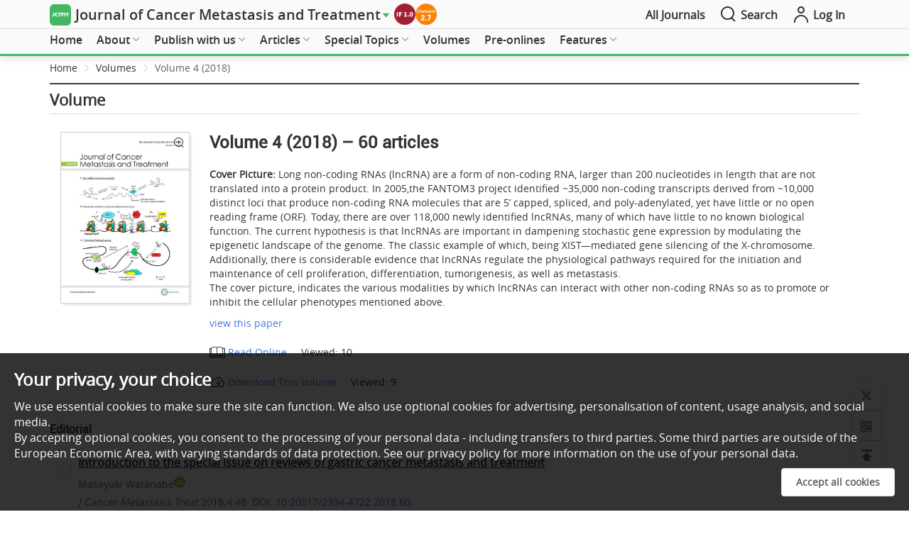

--- FILE ---
content_type: text/html; charset=utf-8
request_url: https://www.oaepublish.com/volumes/jcmt.2018
body_size: 72875
content:
<!doctype html>
<html data-n-head-ssr lang="en" data-n-head="%7B%22lang%22:%7B%22ssr%22:%22en%22%7D%7D">

<head >
  <meta data-n-head="ssr" charset="utf-8"><meta data-n-head="ssr" name="viewport" content="width=device-width,initial-scale=1.0,maximum-scale=1.0, user-scalable=0"><meta data-n-head="ssr" http-equiv="Content-Security-Policy" content="default-src * data:; child-src * &#x27;self&#x27; blob: http:;img-src * &#x27;self&#x27; data: http:; script-src &#x27;self&#x27; &#x27;unsafe-inline&#x27; &#x27;unsafe-eval&#x27; *; media-src * data: blob:;style-src &#x27;self&#x27; &#x27;unsafe-inline&#x27; *"><meta data-n-head="ssr" name="description" content="Long non-coding RNAs (lncRNA) are a form of non-coding RNA, larger than 200 nucleotides in length that are not translated into a protein product. In 2005,the FANTOM3 project identified ~35,000 non-coding transcripts derived from ~10,000 distinct loci that produce non-coding RNA molecules that are 5’ capped, spliced, and poly-adenylated, yet have little or no open reading frame (ORF). Today, there are over 118,000 newly identified lncRNAs, many of which have little to no known biological function. The current hypothesis is that lncRNAs are important in dampening stochastic gene expression by modulating the epigenetic landscape of the genome. The classic example of which, being XIST—mediated gene silencing of the X-chromosome. Additionally, there is considerable evidence that lncRNAs regulate the physiological pathways required for the initiation and maintenance of cell proliferation, differentiation, tumorigenesis, as well as metastasis. The cover picture, indicates the various modalities by which lncRNAs can interact with other non-coding RNAs so as to promote or inhibit the cellular phenotypes mentioned above."><meta data-n-head="ssr" name="keywords" content=""><meta data-n-head="ssr" name="twitter:title" title="Volume 4 (2018) – 60 articles | Journal of Cancer Metastasis and Treatment"><meta data-n-head="ssr" name="twitter:type" content="OAE Publishing Inc."><meta data-n-head="ssr" name="twitter:description" content="Long non-coding RNAs (lncRNA) are a form of non-coding RNA, larger than 200 nucleotides in length that are not translated into a protein product. In 2005,the FANTOM3 project identified ~35,000 non-coding transcripts derived from ~10,000 distinct loci that produce non-coding RNA molecules that are 5’ capped, spliced, and poly-adenylated, yet have little or no open reading frame (ORF). Today, there are over 118,000 newly identified lncRNAs, many of which have little to no known biological function. The current hypothesis is that lncRNAs are important in dampening stochastic gene expression by modulating the epigenetic landscape of the genome. The classic example of which, being XIST—mediated gene silencing of the X-chromosome. Additionally, there is considerable evidence that lncRNAs regulate the physiological pathways required for the initiation and maintenance of cell proliferation, differentiation, tumorigenesis, as well as metastasis. The cover picture, indicates the various modalities by which lncRNAs can interact with other non-coding RNAs so as to promote or inhibit the cellular phenotypes mentioned above."><meta data-n-head="ssr" property="og:url" content="https://www.oaepublish.com/volumes/jcmt.2018"><meta data-n-head="ssr" property="og:type" content="OAE Publishing Inc."><meta data-n-head="ssr" property="og:site_name" title="Volume 4 (2018) – 60 articles | Journal of Cancer Metastasis and Treatment"><meta data-n-head="ssr" property="og:title" title="Volume 4 (2018) – 60 articles | Journal of Cancer Metastasis and Treatment"><title>Volume 4 (2018) – 60 articles | Journal of Cancer Metastasis and Treatment</title><link data-n-head="ssr" rel="icon" type="image/x-icon" href="/favicon.ico"><link data-n-head="ssr" rel="canonical" href="https://www.oaepublish.com/volumes/jcmt.2018"><script data-n-head="ssr" src="https://accounts.google.com/gsi/client" async type="a4a3adf0f852d767fe3bcd92-text/javascript"></script><script data-n-head="ssr" src="https://g.oaes.cc/oae/dist/relijs.js" async type="a4a3adf0f852d767fe3bcd92-text/javascript"></script><script data-n-head="ssr" src="https://g.oaes.cc/oae/dist/baidu.js" async type="a4a3adf0f852d767fe3bcd92-text/javascript"></script><link rel="preload" href="https://g.oaes.cc/oae/nuxt/6fe2e4a.js" as="script"><link rel="preload" href="https://g.oaes.cc/oae/nuxt/27b4bdc.js" as="script"><link rel="preload" href="https://g.oaes.cc/oae/nuxt/css/8176b15.css" as="style"><link rel="preload" href="https://g.oaes.cc/oae/nuxt/561c5ed.js" as="script"><link rel="preload" href="https://g.oaes.cc/oae/nuxt/css/a236c84.css" as="style"><link rel="preload" href="https://g.oaes.cc/oae/nuxt/a439d8c.js" as="script"><link rel="preload" href="https://g.oaes.cc/oae/nuxt/css/4b16c02.css" as="style"><link rel="preload" href="https://g.oaes.cc/oae/nuxt/0fbc51e.js" as="script"><link rel="stylesheet" href="https://g.oaes.cc/oae/nuxt/css/8176b15.css"><link rel="stylesheet" href="https://g.oaes.cc/oae/nuxt/css/a236c84.css"><link rel="stylesheet" href="https://g.oaes.cc/oae/nuxt/css/4b16c02.css">
</head>

<body >
  <div data-server-rendered="true" id="__nuxt"><!----><div id="__layout"><div data-fetch-key="oaelayoutc:0"><div class="PcComment" data-v-20f04ba2><div class="ipad_bg" style="display:none;" data-v-20f04ba2></div> <div class="head_top" data-v-20f04ba2><div class="wrapper head_box" data-v-20f04ba2><span class="qk_jx" data-v-20f04ba2><img src="https://i.oaes.cc/upload/journal_logo/jcmt.jpg" alt data-v-20f04ba2></span> <a href="/jcmt" class="qk_a_name" data-v-20f04ba2><span class="title font20" data-v-20f04ba2>Journal of Cancer Metastasis and Treatment</span></a> <i class="el-icon-caret-right sjbtn" style="color:rgb(68,183,98);" data-v-20f04ba2></i> <div class="top_img" data-v-20f04ba2><a href="https://mjl.clarivate.com/" target="_blank" data-v-20f04ba2><img src="https://i.oaes.cc/uploads/20250623/12698b14dfb147ceaa545369c6d4aaf5.png" alt data-v-20f04ba2></a><a href="https://www.scopus.com/sourceid/21101058912" target="_blank" data-v-20f04ba2><img src="https://i.oaes.cc/uploads/20250604/38a0e89d64cc4dd18ee23046b23cb181.png" alt data-v-20f04ba2></a></div> <div class="oae_menu_box" data-v-20f04ba2><a href="/alljournals" data-v-20f04ba2><span data-v-20f04ba2>All Journals</span></a></div> <span class="search" data-v-20f04ba2><i class="icon-search icon_right font24" data-v-20f04ba2></i> <span data-v-20f04ba2>Search</span></span> <span class="go_oae" data-v-20f04ba2><a href="https://www.oaecenter.com/login" target="_blank" data-v-20f04ba2><i class="icon-login-line icon_right font24" data-v-20f04ba2></i> <span data-v-20f04ba2>Log In</span></a></span></div></div> <div class="cg" style="height: 41px" data-v-20f04ba2></div> <!----> <div class="head_text" style="border-bottom:3px solid rgb(68,183,98);" data-v-20f04ba2><div class="head_search wrapper" style="display:none;" data-v-20f04ba2><div class="box_btn" data-v-20f04ba2><div class="qk_miss" data-v-20f04ba2><img src="https://i.oaes.cc/uploads/20250113/4239b307d5164dba91e980e427e9c6a7.jpg" alt class="qk_fm" data-v-20f04ba2> <div class="miss_right" data-v-20f04ba2><div class="miss_btn" data-v-20f04ba2><!----></div> <div class="miss_btn" data-v-20f04ba2><!----></div> <div class="miss_btn" data-v-20f04ba2><div class="text_index" data-v-20f04ba2><span class="font_b" data-v-20f04ba2>Indexing: </span> <span data-v-20f04ba2><a href="https://mjl.clarivate.com:/search-results?issn=2394-4722&amp;hide_exact_match_fl=true&amp;utm_source=mjl&amp;utm_medium=share-by-link&amp;utm_campaign=search-results-share-this-journal" target="_blank" data-v-20f04ba2>ESCI</a><span class="xing_d" data-v-20f04ba2>, </span></span><span data-v-20f04ba2><a href="https://cassi.cas.org/publication.jsp?P=eCQtRPJo9AQyz133K_ll3zLPXfcr-WXfJmdj1To7iOwfUb0Y4oZXk8VoUIy01BxD0JC2991Ffg3RhGsj2BZ90XEwYimXiG4ZMs9d9yv5Zd85gYyul-WH3u5L9bts2nU3Ms9d9yv5Zd95Y28Wy7la6CF6glzYamsl" target="_blank" data-v-20f04ba2>CAS</a><span class="xing_d" data-v-20f04ba2>, </span></span><span data-v-20f04ba2><a href="https://www.scopus.com/sourceid/21101058912" target="_blank" data-v-20f04ba2>Scopus</a><span class="xing_d" data-v-20f04ba2>, </span></span><span data-v-20f04ba2><a href="https://www.wanfangdata.com.cn/index.html?index=true" target="_blank" data-v-20f04ba2>Wanfang Data</a><span class="xing_d" data-v-20f04ba2>, </span></span><span data-v-20f04ba2><a href=" https://scholar.cnki.net/journal/index/SJWK245428570232" target="_blank" data-v-20f04ba2>CNKI</a><span class="xing_d" data-v-20f04ba2>, </span></span><span data-v-20f04ba2><a href="https://app.dimensions.ai/discover/publication?and_facet_source_title=jour.1149865" target="_blank" data-v-20f04ba2>Dimensions</a><span class="xing_d" data-v-20f04ba2>, </span></span><span data-v-20f04ba2><a href="https://beta.elsevier.com/products/embase/content?trial=true" target="_blank" data-v-20f04ba2>Embase</a><span class="xing_d" data-v-20f04ba2>, </span></span><span data-v-20f04ba2><a href="" target="_blank" data-v-20f04ba2>ASCI</a><span class="xing_d" data-v-20f04ba2>, </span></span></div> <div class="text_jour" data-v-20f04ba2><span class="font_b" data-v-20f04ba2>Journal Rank: </span><span data-v-20f04ba2>CiteScore 2.7 - Q3 (Oncology)</span></div> <div data-v-20f04ba2><span class="font_b" data-v-20f04ba2>Median time to first editorial decision: </span><span data-v-20f04ba2>4 days</span></div></div> <!----> <div class="btn_box_t" data-v-20f04ba2><button type="button" class="el-button el-button--text " data-v-20f04ba2><!----><!----><!----></button><!----></div></div></div> <div class="grid-content bg-purple search_box" data-v-20f04ba2><span data-v-20f04ba2><div role="tooltip" id="el-popover-9150" aria-hidden="true" class="el-popover el-popper" style="width:undefinedpx;display:none;"><!----> <!----> <div class="search_hot" data-v-20f04ba2><div class="title" data-v-20f04ba2><span class="text" data-v-20f04ba2>Hot Keywords</span></div> <div class="hot_list" data-v-20f04ba2><span data-v-20f04ba2>Cancer Treatment</span><span data-v-20f04ba2>Metastasis</span><span data-v-20f04ba2>Microenvironment</span><span data-v-20f04ba2>Immunotherapy</span><span data-v-20f04ba2>Breast Cancer Metastasis</span><span data-v-20f04ba2>Bone Metastasis</span><span data-v-20f04ba2>Metastatic Renal Cell Carcinoma</span><span data-v-20f04ba2>Lymph node metastasis</span><span data-v-20f04ba2>Mesothelioma</span><span data-v-20f04ba2>Hematological Malignancies</span><span data-v-20f04ba2>Thyroid Cancer</span><span data-v-20f04ba2>Liquid Biopsies</span><span data-v-20f04ba2>Early Diagnosis</span><span data-v-20f04ba2>Lung Cancer</span><span data-v-20f04ba2>Brain Tumors</span><span data-v-20f04ba2>Lymphoma</span><span data-v-20f04ba2>Oncolytic Virus</span><span data-v-20f04ba2>Cervical Cancer</span><span data-v-20f04ba2>Cancer Stem Cells</span></div></div></div><span class="el-popover__reference-wrapper"><div class="el-input el-input--suffix" data-v-20f04ba2><!----><input type="text" autocomplete="off" placeholder="Keywords/Title/Author Name/DOI" class="el-input__inner"><!----><span class="el-input__suffix"><span class="el-input__suffix-inner"><i class="icon-search font24 el-input__icon" data-v-20f04ba2></i><!----><!----><!----><!----></span><!----></span><!----><!----></div></span></span></div></div></div> <div class="head_menu" data-v-20f04ba2><div class="wrapper" data-v-20f04ba2><div class="menu_box" data-v-20f04ba2><ul role="menubar" class="el-menu-demo el-menu--horizontal el-menu" style="background-color:;" data-v-20f04ba2><li role="menuitem" tabindex="-1" exact="" class="el-menu-item" style="color:;border-bottom-color:transparent;background-color:;" data-v-20f04ba2><a href="/jcmt" data-v-20f04ba2>Home</a></li></ul><ul role="menubar" class="el-menu-demo el-menu--horizontal el-menu" style="background-color:;" data-v-20f04ba2><li role="menuitem" aria-haspopup="true" exact="" class="el-submenu" data-v-20f04ba2><div class="el-submenu__title" style="border-bottom-color:transparent;color:;background-color:;">About<i class="el-submenu__icon-arrow el-icon-arrow-down"></i></div><div class="el-menu--horizontal" style="display:none;"><ul role="menu" class="el-menu el-menu--popup el-menu--popup-" style="background-color:;"> <div class="menuItem" data-v-a0c70e7e data-v-20f04ba2><li role="menuitem" tabindex="-1" class="el-menu-item" style="color:;background-color:;" data-v-a0c70e7e><a href="/jcmt/about_the_journal" data-v-a0c70e7e>About the Journal</a></li><li role="menuitem" tabindex="-1" class="el-menu-item" style="color:;background-color:;" data-v-a0c70e7e><a href="/jcmt/aims_and_scope" data-v-a0c70e7e>Aims and Scope</a></li><li role="menuitem" tabindex="-1" class="el-menu-item" style="color:;background-color:;" data-v-a0c70e7e><a href="/jcmt/editorial_policies" data-v-a0c70e7e>Editorial Policies</a></li><li role="menuitem" tabindex="-1" class="el-menu-item" style="color:;background-color:;" data-v-a0c70e7e><a href="/jcmt/editor" data-v-a0c70e7e>Editorial Board</a></li><li role="menuitem" tabindex="-1" class="el-menu-item" style="color:;background-color:;" data-v-a0c70e7e><a href="/jcmt/junior_editorial_board" data-v-a0c70e7e>Junior Editorial Board</a></li><li role="menuitem" tabindex="-1" class="el-menu-item" style="color:;background-color:;" data-v-a0c70e7e><a href="/jcmt/order_offprints" data-v-a0c70e7e>Order Offprints</a></li><li role="menuitem" tabindex="-1" class="el-menu-item" style="color:;background-color:;" data-v-a0c70e7e><a href="/jcmt/journal_awards" data-v-a0c70e7e>Journal Awards</a></li><li role="menuitem" tabindex="-1" class="el-menu-item" style="color:;background-color:;" data-v-a0c70e7e><a href="/jcmt/news" data-v-a0c70e7e>News</a></li><li role="menuitem" tabindex="-1" class="el-menu-item" style="color:;background-color:;" data-v-a0c70e7e><a href="/jcmt/history" data-v-a0c70e7e>Journal History</a></li><li role="menuitem" tabindex="-1" class="el-menu-item" style="color:;background-color:;" data-v-a0c70e7e><a href="/jcmt/partners" data-v-a0c70e7e>Partners</a></li><li role="menuitem" tabindex="-1" class="el-menu-item" style="color:;background-color:;" data-v-a0c70e7e><a href="/jcmt/advertise" data-v-a0c70e7e>Advertise</a></li><li role="menuitem" tabindex="-1" class="el-menu-item" style="color:;background-color:;" data-v-a0c70e7e><a href="/jcmt/contact_us" data-v-a0c70e7e>Contact Us</a></li></div></ul></div></li></ul><ul role="menubar" class="el-menu-demo el-menu--horizontal el-menu" style="background-color:;" data-v-20f04ba2><li role="menuitem" aria-haspopup="true" exact="" class="el-submenu" data-v-20f04ba2><div class="el-submenu__title" style="border-bottom-color:transparent;color:;background-color:;">Publish with us<i class="el-submenu__icon-arrow el-icon-arrow-down"></i></div><div class="el-menu--horizontal" style="display:none;"><ul role="menu" class="el-menu el-menu--popup el-menu--popup-" style="background-color:;"> <div class="menuItem" data-v-a0c70e7e data-v-20f04ba2><li role="menuitem" aria-haspopup="true" class="el-submenu" data-v-a0c70e7e><div class="el-submenu__title" style="border-bottom-color:transparent;color:;background-color:;">For Authors<i class="el-submenu__icon-arrow el-icon-arrow-right"></i></div><div class="el-menu--horizontal" style="display:none;"><ul role="menu" class="el-menu el-menu--popup el-menu--popup-" style="background-color:;"> <div class="menuItem ts_item" data-v-a0c70e7e data-v-a0c70e7e><li role="menuitem" tabindex="-1" class="el-menu-item" style="color:;background-color:;" data-v-a0c70e7e><a href="/jcmt/author_instructions" data-v-a0c70e7e>Author Instructions</a></li><li role="menuitem" tabindex="-1" class="el-menu-item" style="color:;background-color:;" data-v-a0c70e7e><a href="/jcmt/article_processing_charges" data-v-a0c70e7e>Article Processing Charges</a></li><li role="menuitem" tabindex="-1" class="el-menu-item" style="color:;background-color:;" data-v-a0c70e7e><a href="/jcmt/editorial_process" data-v-a0c70e7e>Editorial Process</a></li><li role="menuitem" tabindex="-1" class="el-menu-item" style="color:;background-color:;" data-v-a0c70e7e><a href="/jcmt/manuscript_templates" data-v-a0c70e7e>Manuscript Templates</a></li><li role="menuitem" tabindex="-1" class="el-menu-item" style="color:;background-color:;" data-v-a0c70e7e><a href="https://www.oaecenter.com/login?JournalId=jcmt" target="_blank" data-v-a0c70e7e>Submit a Manuscript</a></li></div></ul></div></li><li role="menuitem" aria-haspopup="true" class="el-submenu" data-v-a0c70e7e><div class="el-submenu__title" style="border-bottom-color:transparent;color:;background-color:;">For Reviewers<i class="el-submenu__icon-arrow el-icon-arrow-right"></i></div><div class="el-menu--horizontal" style="display:none;"><ul role="menu" class="el-menu el-menu--popup el-menu--popup-" style="background-color:;"> <div class="menuItem ts_item" data-v-a0c70e7e data-v-a0c70e7e><li role="menuitem" tabindex="-1" class="el-menu-item" style="color:;background-color:;" data-v-a0c70e7e><a href="/jcmt/peer_review_guidelines" data-v-a0c70e7e>Peer Review Guidelines</a></li><li role="menuitem" tabindex="-1" class="el-menu-item" style="color:;background-color:;" data-v-a0c70e7e><a href="/jcmt/reviewer_acknowledgments" data-v-a0c70e7e>Reviewer Acknowledgments</a></li></div></ul></div></li></div></ul></div></li></ul><ul role="menubar" class="el-menu-demo el-menu--horizontal el-menu" style="background-color:;" data-v-20f04ba2><li role="menuitem" aria-haspopup="true" exact="" class="el-submenu" data-v-20f04ba2><div class="el-submenu__title" style="border-bottom-color:transparent;color:;background-color:;">Articles<i class="el-submenu__icon-arrow el-icon-arrow-down"></i></div><div class="el-menu--horizontal" style="display:none;"><ul role="menu" class="el-menu el-menu--popup el-menu--popup-" style="background-color:;"> <div class="menuItem" data-v-a0c70e7e data-v-20f04ba2><li role="menuitem" tabindex="-1" class="el-menu-item" style="color:;background-color:;" data-v-a0c70e7e><a href="/jcmt/articles" data-v-a0c70e7e>All Articles</a></li><li role="menuitem" tabindex="-1" class="el-menu-item" style="color:;background-color:;" data-v-a0c70e7e><a href="/jcmt/articles_videos" data-v-a0c70e7e>Articles with Video Abstracts </a></li><li role="menuitem" tabindex="-1" class="el-menu-item" style="color:;background-color:;" data-v-a0c70e7e><a href="/jcmt/video_abstract_guidelines" data-v-a0c70e7e>Video Abstract Guidelines</a></li></div></ul></div></li></ul><ul role="menubar" class="el-menu-demo el-menu--horizontal el-menu" style="background-color:;" data-v-20f04ba2><li role="menuitem" aria-haspopup="true" exact="" class="el-submenu" data-v-20f04ba2><div class="el-submenu__title" style="border-bottom-color:transparent;color:;background-color:;">Special Topics<i class="el-submenu__icon-arrow el-icon-arrow-down"></i></div><div class="el-menu--horizontal" style="display:none;"><ul role="menu" class="el-menu el-menu--popup el-menu--popup-" style="background-color:;"> <div class="menuItem" data-v-a0c70e7e data-v-20f04ba2><li role="menuitem" tabindex="-1" class="el-menu-item" style="color:;background-color:;" data-v-a0c70e7e><a href="/jcmt/special_issues" data-v-a0c70e7e>All Special Topics</a></li><li role="menuitem" tabindex="-1" class="el-menu-item" style="color:;background-color:;" data-v-a0c70e7e><a href="/jcmt/ongoing_special_issues" data-v-a0c70e7e>Ongoing Special Topics</a></li><li role="menuitem" tabindex="-1" class="el-menu-item" style="color:;background-color:;" data-v-a0c70e7e><a href="/jcmt/completed_special_issues" data-v-a0c70e7e>Completed Special Topics</a></li><li role="menuitem" tabindex="-1" class="el-menu-item" style="color:;background-color:;" data-v-a0c70e7e><a href="/jcmt/closed_special_issues" data-v-a0c70e7e>Closed Special Topic</a></li><li role="menuitem" tabindex="-1" class="el-menu-item" style="color:;background-color:;" data-v-a0c70e7e><a href="/jcmt/special_issues_ebooks" data-v-a0c70e7e>Special Topic Ebooks</a></li><li role="menuitem" tabindex="-1" class="el-menu-item" style="color:;background-color:;" data-v-a0c70e7e><a href="/jcmt/special_issue_guidelines" data-v-a0c70e7e>Special Topic Guidelines</a></li></div></ul></div></li></ul><ul role="menubar" class="el-menu-demo el-menu--horizontal el-menu" style="background-color:;" data-v-20f04ba2><li role="menuitem" tabindex="-1" exact="" class="el-menu-item" style="color:;border-bottom-color:transparent;background-color:;" data-v-20f04ba2><a href="/jcmt/volumes" data-v-20f04ba2>Volumes</a></li></ul><ul role="menubar" class="el-menu-demo el-menu--horizontal el-menu" style="background-color:;" data-v-20f04ba2><li role="menuitem" tabindex="-1" exact="" class="el-menu-item" style="color:;border-bottom-color:transparent;background-color:;" data-v-20f04ba2><a href="/jcmt/pre_onlines" data-v-20f04ba2>Pre-onlines</a></li></ul><ul role="menubar" class="el-menu-demo el-menu--horizontal el-menu" style="background-color:;" data-v-20f04ba2><li role="menuitem" aria-haspopup="true" exact="" class="el-submenu" data-v-20f04ba2><div class="el-submenu__title" style="border-bottom-color:transparent;color:;background-color:;">Features<i class="el-submenu__icon-arrow el-icon-arrow-down"></i></div><div class="el-menu--horizontal" style="display:none;"><ul role="menu" class="el-menu el-menu--popup el-menu--popup-" style="background-color:;"> <div class="menuItem" data-v-a0c70e7e data-v-20f04ba2><li role="menuitem" tabindex="-1" class="el-menu-item" style="color:;background-color:;" data-v-a0c70e7e><a href="/jcmt/webinars" data-v-a0c70e7e>Webinars</a></li><li role="menuitem" tabindex="-1" class="el-menu-item" style="color:;background-color:;" data-v-a0c70e7e><a href="/jcmt/anniversary" data-v-a0c70e7e>Anniversary</a></li><li role="menuitem" tabindex="-1" class="el-menu-item" style="color:;background-color:;" data-v-a0c70e7e><a href="/jcmt/interviews" data-v-a0c70e7e>Interviews</a></li></div></ul></div></li></ul></div></div> <div class="wrapper menu_ipad" data-v-20f04ba2><div class="nav_box" data-v-20f04ba2><div class="nav_list colorH_jcmt" data-v-20f04ba2><a href="/jcmt" class="tab_item" data-v-20f04ba2><span class="tab_span" data-v-20f04ba2>Home</span></a> <a href="/jcmt/articles" class="tab_item" data-v-20f04ba2><span class="tab_span" data-v-20f04ba2>Articles</span></a> <a href="/jcmt/special_issues" class="tab_item" data-v-20f04ba2><span class="tab_span" data-v-20f04ba2>Special Topics</span></a> <a href="/jcmt/volumes" class="tab_item" data-v-20f04ba2><span class="tab_span" data-v-20f04ba2>Volumes</span></a> <a href="/jcmt/webinars" class="tab_item" data-v-20f04ba2><span class="tab_span" data-v-20f04ba2>Webinars</span></a> <a href="/jcmt/videos" class="tab_item" data-v-20f04ba2><span class="tab_span" data-v-20f04ba2>Videos</span></a></div></div> <button type="button" class="el-button el-button--text" data-v-20f04ba2><!----><i class="icon-nav-line"></i><span>Menu</span></button> <!----></div></div></div></div> <div class="MoComment" data-v-21c7a6ce><div class="head_top" data-v-21c7a6ce><span class="line_top" style="background:#44b762;" data-v-21c7a6ce></span> <div class="head_left" data-v-21c7a6ce><a href="/" class="tab_item nuxt-link-active" data-v-21c7a6ce><span class="title font14" data-v-21c7a6ce>Journal of Cancer Metastasis and Treatment</span></a> <i class="el-icon-caret-right sjbtn" style="color:rgb(68,183,98);" data-v-21c7a6ce></i></div> <div class="head_right" data-v-21c7a6ce><a href="/jcmt/search" class="search" data-v-21c7a6ce><span data-v-21c7a6ce>Search</span></a> <span class="go_oae" style="background:rgb(68,183,98);" data-v-21c7a6ce><a href="https://www.oaecenter.com/login?JournalId=jcmt" target="_blank" data-v-21c7a6ce><span data-v-21c7a6ce>Submit</span></a></span></div></div> <div class="cg" style="height: 50px" data-v-21c7a6ce></div> <div class="fix_box" style="display:none;" data-v-21c7a6ce><div class="miss_right" data-v-21c7a6ce><div class="flex_tit" data-v-21c7a6ce><div class="top_img" data-v-21c7a6ce><a href="https://mjl.clarivate.com/" target="_blank" data-v-21c7a6ce><img src="https://i.oaes.cc/uploads/20250623/12698b14dfb147ceaa545369c6d4aaf5.png" alt data-v-21c7a6ce></a><a href="https://www.scopus.com/sourceid/21101058912" target="_blank" data-v-21c7a6ce><img src="https://i.oaes.cc/uploads/20250604/38a0e89d64cc4dd18ee23046b23cb181.png" alt data-v-21c7a6ce></a></div></div> <div class="miss_btn wid70" data-v-21c7a6ce><!----> <!----></div> <div class="miss_btn" style="width:calc(100% - 74px);" data-v-21c7a6ce><!----></div> <div data-v-21c7a6ce><div data-v-21c7a6ce><span class="font_b" data-v-21c7a6ce>Journal Rank: </span> <span data-v-21c7a6ce>CiteScore 2.7 - Q3 (Oncology)</span></div> <div data-v-21c7a6ce><span class="font_b" data-v-21c7a6ce>Median time to first editorial decision: </span>4 days</div></div></div></div> <div class="fix_box" data-v-21c7a6ce><div class="navigation colorH_jcmt" style="border-bottom:2px solid rgb(68,183,98);" data-v-21c7a6ce><div class="nav_box" data-v-21c7a6ce><div class="nav_list" data-v-21c7a6ce><a href="/jcmt" class="tab_item" data-v-21c7a6ce><span class="tab_span" data-v-21c7a6ce>Home</span></a> <a href="/jcmt/articles" class="tab_item" data-v-21c7a6ce><span class="tab_span" data-v-21c7a6ce>Articles</span></a> <a href="/jcmt/special_issues" class="tab_item" data-v-21c7a6ce><span class="tab_span" data-v-21c7a6ce>Special Topics</span></a> <a href="/jcmt/volumes" class="tab_item" data-v-21c7a6ce><span class="tab_span" data-v-21c7a6ce>Volumes</span></a> <a href="/jcmt/webinars" class="tab_item" data-v-21c7a6ce><span class="tab_span" data-v-21c7a6ce>Webinars</span></a> <a href="/jcmt/videos" class="tab_item" data-v-21c7a6ce><span class="tab_span" data-v-21c7a6ce>Videos</span></a></div></div> <button type="button" class="el-button el-button--text" data-v-21c7a6ce><!----><!----><span><i class="icon-nav-line" data-v-21c7a6ce></i>Menu</span></button></div></div> <!----> <!----></div> <main><div class="article_cont" data-v-31e34e21><div class="art_bread wrapper" data-v-31e34e21><div aria-label="Breadcrumb" role="navigation" class="el-breadcrumb" data-v-31e34e21><span class="el-breadcrumb__item" data-v-31e34e21><span role="link" class="el-breadcrumb__inner is-link">Home</span><span role="presentation" class="el-breadcrumb__separator"></span></span> <span class="el-breadcrumb__item" style="text-transform:capitalize;" data-v-31e34e21><span role="link" class="el-breadcrumb__inner is-link">Volumes</span><span role="presentation" class="el-breadcrumb__separator"></span></span> <!----> <span class="el-breadcrumb__item" data-v-31e34e21><span role="link" class="el-breadcrumb__inner">Volume 4 (2018)</span><span role="presentation" class="el-breadcrumb__separator"></span></span></div></div> <div class="wrapper" data-v-31e34e21><div class="top_line2" data-v-31e34e21></div> <h2 class="oae_header_tit" data-v-31e34e21>Volume</h2> <div class="line_list" data-v-31e34e21></div> <div class="art_content" data-v-31e34e21><div class="art_info" data-v-31e34e21><div class="volume_top_con" data-v-31e34e21><div class="top_left" data-v-31e34e21><div class="img" data-v-31e34e21><div class="imgBig" data-v-e33120dc data-v-31e34e21><div class="left" data-v-e33120dc><img src="https://i.oaes.cc/public/volume_images/6_2018/30_jcmt_v4.jpg" alt class="leftImg" data-v-e33120dc> <i class="iconfont icon-fangda" data-v-e33120dc></i> <div class="top" style="transform:;display:none;" data-v-e33120dc></div> <div class="maskTop" data-v-e33120dc></div></div> <div class="right" style="display:none;" data-v-e33120dc><img src="https://i.oaes.cc/public/volume_images/6_2018/30_jcmt_v4.jpg" alt class="rightImg" data-v-e33120dc></div></div></div> <div class="go_btn" data-v-31e34e21><!----> <!----> <!----></div></div> <div class="top_right" data-v-31e34e21><h3 id="ar_num" data-v-31e34e21>Volume 4 (2018) – 60 articles</h3> <div class="ar_p" data-v-31e34e21><b data-v-31e34e21>Cover Picture: </b><span data-v-31e34e21>Long non-coding RNAs (lncRNA) are a form of non-coding RNA, larger than 200 nucleotides in length that are not translated into a protein product. In 2005,the FANTOM3 project identified ~35,000 non-coding transcripts derived from ~10,000 distinct loci that produce non-coding RNA molecules that are 5’ capped, spliced, and poly-adenylated, yet have little or no open reading frame (ORF). Today, there are over 118,000 newly identified lncRNAs, many of which have little to no known biological function. The current hypothesis is that lncRNAs are important in dampening stochastic gene expression by modulating the epigenetic landscape of the genome. The classic example of which, being XIST—mediated gene silencing of the X-chromosome. Additionally, there is considerable evidence that lncRNAs regulate the physiological pathways required for the initiation and maintenance of cell proliferation, differentiation, tumorigenesis, as well as metastasis.<br /> The cover picture, indicates the various modalities by which lncRNAs can interact with other non-coding RNAs so as to promote or inhibit the cellular phenotypes mentioned above.</span></div> <a href="/articles/2394-4722.2018.11" target="_blank" data-v-31e34e21>view this paper</a> <div class="btn" style="margin-top: 20px" data-v-31e34e21><a href="https://f.oaes.cc/read_online/special_issue/jcmt/volume4/volume4.html" target="_blank" data-v-31e34e21><i class="iconfont icon-shu" data-v-31e34e21></i> 
                  <span data-v-31e34e21>Read Online</span></a> <span style="margin-left: 20px" data-v-31e34e21>Viewed: </span></div> <div class="btn" style="margin-top: 20px" data-v-31e34e21><a href="https://f.oaes.cc/public/issue_special/jcmt/volume4.zip" target="_blank" data-v-31e34e21><i class="iconfont icon-yunxiazai" data-v-31e34e21></i> 
                  <span data-v-31e34e21>Download This Volume</span></a> <span style="margin-left: 20px" data-v-31e34e21>Viewed: </span></div></div></div> <!----> <!----> <div class="volume_ctn" data-v-31e34e21><h2 class="oae_header" data-v-31e34e21>Editorial</h2> <div class="line_list" data-v-31e34e21></div> <div role="group" aria-label="checkbox-group" class="el-checkbox-group" data-v-31e34e21><div class="ptl_list" data-v-31e34e21><label class="el-checkbox" data-v-31e34e21><span class="el-checkbox__input"><span class="el-checkbox__inner"></span><input type="checkbox" aria-hidden="false" value="2786" class="el-checkbox__original"></span><span class="el-checkbox__label"><div class="ptl_item" data-v-265d377e data-v-31e34e21><!----> <a href="/articles/2394-4722.2018.60" data-v-265d377e><h2 class="ptl_tit" data-v-265d377e>Introduction to the special issue on reviews of gastric cancer metastasis and treatment</h2></a> <div class="article_editor huise" data-v-265d377e><span data-v-265d377e>Masayuki  Watanabe<a href='https://orcid.org/0000-0003-0298-1597' target='_blank'><img src='https://i.oaes.cc/images/orcid.png' class='author_id' alt='Masayuki  Watanabe'></a></span></div> <div class="article_Doi" data-v-265d377e><div class="article-dateinfo font-999 magr_10" data-v-265d377e><span data-v-265d377e><span data-v-265d377e> <i>J Cancer Metastasis Treat</i> 2018;4:48.</span> DOI: </span><a target="_blank" class="font-3455cda" data-v-265d377e>10.20517/2394-4722.2018.60</a></div></div> <div class="article-Otherinfo font-999" data-v-265d377e><span class="em-margin-right" data-v-265d377e>Editorial | Published on: 16 Sep 2018</span> <!----></div> <div class="article_link2" data-v-265d377e>
    Views: <i class="el-icon-loading" data-v-265d377e></i><i class="num_n" data-v-265d377e></i>
    | Downloads: <i class="el-icon-loading" data-v-265d377e></i><i class="num_n" data-v-265d377e></i></div> <div class="article_link" data-v-265d377e><span data-v-265d377e><a data-v-265d377e><b data-v-265d377e><i class="icon-download icon_right4" data-v-265d377e></i> Download PDF</b></a></span> <span data-v-265d377e><i class="comment-l icon-commentl iconfont icon_right4" data-v-265d377e></i> <i class="el-icon-loading" data-v-265d377e></i><b data-v-265d377e></b></span> <span data-v-265d377e><span data-v-265d377e><div role="tooltip" id="el-popover-3674" aria-hidden="true" class="el-popover el-popper" style="width:170px;display:none;"><!----><div class="icon_share" style="text-align:right;margin:0;" data-v-265d377e><a href="https://pinterest.com/pin/create/button/?url=&amp;media=&amp;description=https://www.oaepublish.com/articles/2394-4722.2018.60" target="_blank" class="pinterest-sign" data-v-265d377e><i class="iconfont icon-pinterest" data-v-265d377e></i></a> <a href="https://www.facebook.com/sharer/sharer.php?u=https://www.oaepublish.com/articles/2394-4722.2018.60" target="_blank" class="facebook-sign" data-v-265d377e><i aria-hidden="true" class="iconfont icon-facebook" data-v-265d377e></i></a> <a href="https://twitter.com/intent/tweet?url=https://www.oaepublish.com/articles/2394-4722.2018.60" target="_blank" class="twitter-sign" data-v-265d377e><i class="iconfont icon-tuite1" data-v-265d377e></i></a> <a href="https://www.linkedin.com/shareArticle?url=https://www.oaepublish.com/articles/2394-4722.2018.60" target="_blank" class="linkedin-sign" data-v-265d377e><i class="iconfont icon-linkedin" data-v-265d377e></i></a></div> </div><span class="el-popover__reference-wrapper"><button type="button" class="el-button colorddd el-button--text el-button--mini" data-v-265d377e><!----><!----><span><i class="icon-fenxiang iconfont icon_right4" data-v-265d377e></i> <i class="el-icon-loading" data-v-265d377e></i><b data-v-265d377e></b></span></button></span></span></span> <span data-v-265d377e><span class="no_zan" data-v-265d377e><i class="icon-like-line icon_right4" data-v-265d377e></i> <i class="el-icon-loading" data-v-265d377e></i><i class="num_n" data-v-265d377e><b data-v-265d377e></b></i></span></span></div></div><!----></span></label><label class="el-checkbox" data-v-31e34e21><span class="el-checkbox__input"><span class="el-checkbox__inner"></span><input type="checkbox" aria-hidden="false" value="2621" class="el-checkbox__original"></span><span class="el-checkbox__label"><div class="ptl_item" data-v-265d377e data-v-31e34e21><!----> <a href="/articles/2394-4722.2018.18" data-v-265d377e><h2 class="ptl_tit" data-v-265d377e>Bioconjugate structures <i>vs.</i> composite nanoparticulate carriers: the battle for the future of smart, effective and safe cancer management</h2></a> <div class="article_editor huise" data-v-265d377e><span data-v-265d377e>Mohamed Ismail  Nounou<a href='https://orcid.org/0000-0002-8589-2700' target='_blank'><img src='https://i.oaes.cc/images/orcid.png' class='author_id' alt='Mohamed Ismail  Nounou'></a></span></div> <div class="article_Doi" data-v-265d377e><div class="article-dateinfo font-999 magr_10" data-v-265d377e><span data-v-265d377e><span data-v-265d377e> <i>J Cancer Metastasis Treat</i> 2018;4:29.</span> DOI: </span><a target="_blank" class="font-3455cda" data-v-265d377e>10.20517/2394-4722.2018.18</a></div></div> <div class="article-Otherinfo font-999" data-v-265d377e><span class="em-margin-right" data-v-265d377e>Editorial | Published on: 20 Jun 2018</span> <!----></div> <div class="article_link2" data-v-265d377e>
    Views: <i class="el-icon-loading" data-v-265d377e></i><i class="num_n" data-v-265d377e></i>
    | Downloads: <i class="el-icon-loading" data-v-265d377e></i><i class="num_n" data-v-265d377e></i></div> <div class="article_link" data-v-265d377e><span data-v-265d377e><a data-v-265d377e><b data-v-265d377e><i class="icon-download icon_right4" data-v-265d377e></i> Download PDF</b></a></span> <span data-v-265d377e><i class="comment-l icon-commentl iconfont icon_right4" data-v-265d377e></i> <i class="el-icon-loading" data-v-265d377e></i><b data-v-265d377e></b></span> <span data-v-265d377e><span data-v-265d377e><div role="tooltip" id="el-popover-5406" aria-hidden="true" class="el-popover el-popper" style="width:170px;display:none;"><!----><div class="icon_share" style="text-align:right;margin:0;" data-v-265d377e><a href="https://pinterest.com/pin/create/button/?url=&amp;media=&amp;description=https://www.oaepublish.com/articles/2394-4722.2018.18" target="_blank" class="pinterest-sign" data-v-265d377e><i class="iconfont icon-pinterest" data-v-265d377e></i></a> <a href="https://www.facebook.com/sharer/sharer.php?u=https://www.oaepublish.com/articles/2394-4722.2018.18" target="_blank" class="facebook-sign" data-v-265d377e><i aria-hidden="true" class="iconfont icon-facebook" data-v-265d377e></i></a> <a href="https://twitter.com/intent/tweet?url=https://www.oaepublish.com/articles/2394-4722.2018.18" target="_blank" class="twitter-sign" data-v-265d377e><i class="iconfont icon-tuite1" data-v-265d377e></i></a> <a href="https://www.linkedin.com/shareArticle?url=https://www.oaepublish.com/articles/2394-4722.2018.18" target="_blank" class="linkedin-sign" data-v-265d377e><i class="iconfont icon-linkedin" data-v-265d377e></i></a></div> </div><span class="el-popover__reference-wrapper"><button type="button" class="el-button colorddd el-button--text el-button--mini" data-v-265d377e><!----><!----><span><i class="icon-fenxiang iconfont icon_right4" data-v-265d377e></i> <i class="el-icon-loading" data-v-265d377e></i><b data-v-265d377e></b></span></button></span></span></span> <span data-v-265d377e><span class="no_zan" data-v-265d377e><i class="icon-like-line icon_right4" data-v-265d377e></i> <i class="el-icon-loading" data-v-265d377e></i><i class="num_n" data-v-265d377e><b data-v-265d377e></b></i></span></span></div></div><!----></span></label></div></div></div><div class="volume_ctn" data-v-31e34e21><h2 class="oae_header" data-v-31e34e21>Review</h2> <div class="line_list" data-v-31e34e21></div> <div role="group" aria-label="checkbox-group" class="el-checkbox-group" data-v-31e34e21><div class="ptl_list" data-v-31e34e21><label class="el-checkbox" data-v-31e34e21><span class="el-checkbox__input"><span class="el-checkbox__inner"></span><input type="checkbox" aria-hidden="false" value="2935" class="el-checkbox__original"></span><span class="el-checkbox__label"><div class="ptl_item" data-v-265d377e data-v-31e34e21><!----> <a href="/articles/2394-4722.2018.66" data-v-265d377e><h2 class="ptl_tit" data-v-265d377e>Are memantine, methylphenidate and donepezil effective in sparing cognitive functioning after brain irradiation?</h2></a> <div class="article_editor huise" data-v-265d377e><span data-v-265d377e>Rosa  Wartena, ... José  Belderbos</span></div> <div class="article_Doi" data-v-265d377e><div class="article-dateinfo font-999 magr_10" data-v-265d377e><span data-v-265d377e><span data-v-265d377e> <i>J Cancer Metastasis Treat</i> 2018;4:59.</span> DOI: </span><a target="_blank" class="font-3455cda" data-v-265d377e>10.20517/2394-4722.2018.66</a></div></div> <div class="article-Otherinfo font-999" data-v-265d377e><span class="em-margin-right" data-v-265d377e>Review | Published on: 25 Dec 2018</span> <!----></div> <div class="article_link2" data-v-265d377e>
    Views: <i class="el-icon-loading" data-v-265d377e></i><i class="num_n" data-v-265d377e></i>
    | Downloads: <i class="el-icon-loading" data-v-265d377e></i><i class="num_n" data-v-265d377e></i></div> <div class="article_link" data-v-265d377e><span data-v-265d377e><a data-v-265d377e><b data-v-265d377e><i class="icon-download icon_right4" data-v-265d377e></i> Download PDF</b></a></span> <span data-v-265d377e><i class="comment-l icon-commentl iconfont icon_right4" data-v-265d377e></i> <i class="el-icon-loading" data-v-265d377e></i><b data-v-265d377e></b></span> <span data-v-265d377e><span data-v-265d377e><div role="tooltip" id="el-popover-485" aria-hidden="true" class="el-popover el-popper" style="width:170px;display:none;"><!----><div class="icon_share" style="text-align:right;margin:0;" data-v-265d377e><a href="https://pinterest.com/pin/create/button/?url=&amp;media=&amp;description=https://www.oaepublish.com/articles/2394-4722.2018.66" target="_blank" class="pinterest-sign" data-v-265d377e><i class="iconfont icon-pinterest" data-v-265d377e></i></a> <a href="https://www.facebook.com/sharer/sharer.php?u=https://www.oaepublish.com/articles/2394-4722.2018.66" target="_blank" class="facebook-sign" data-v-265d377e><i aria-hidden="true" class="iconfont icon-facebook" data-v-265d377e></i></a> <a href="https://twitter.com/intent/tweet?url=https://www.oaepublish.com/articles/2394-4722.2018.66" target="_blank" class="twitter-sign" data-v-265d377e><i class="iconfont icon-tuite1" data-v-265d377e></i></a> <a href="https://www.linkedin.com/shareArticle?url=https://www.oaepublish.com/articles/2394-4722.2018.66" target="_blank" class="linkedin-sign" data-v-265d377e><i class="iconfont icon-linkedin" data-v-265d377e></i></a></div> </div><span class="el-popover__reference-wrapper"><button type="button" class="el-button colorddd el-button--text el-button--mini" data-v-265d377e><!----><!----><span><i class="icon-fenxiang iconfont icon_right4" data-v-265d377e></i> <i class="el-icon-loading" data-v-265d377e></i><b data-v-265d377e></b></span></button></span></span></span> <span data-v-265d377e><span class="no_zan" data-v-265d377e><i class="icon-like-line icon_right4" data-v-265d377e></i> <i class="el-icon-loading" data-v-265d377e></i><i class="num_n" data-v-265d377e><b data-v-265d377e></b></i></span></span></div></div><!----></span></label><label class="el-checkbox" data-v-31e34e21><span class="el-checkbox__input"><span class="el-checkbox__inner"></span><input type="checkbox" aria-hidden="false" value="2906" class="el-checkbox__original"></span><span class="el-checkbox__label"><div class="ptl_item" data-v-265d377e data-v-31e34e21><!----> <a href="/articles/2394-4722.2018.38" data-v-265d377e><h2 class="ptl_tit" data-v-265d377e>Molecular biomarkers in current management of metastatic colorectal cancer</h2></a> <div class="article_editor huise" data-v-265d377e><span data-v-265d377e>Suebpong  Tanasanvimon</span></div> <div class="article_Doi" data-v-265d377e><div class="article-dateinfo font-999 magr_10" data-v-265d377e><span data-v-265d377e><span data-v-265d377e> <i>J Cancer Metastasis Treat</i> 2018;4:57.</span> DOI: </span><a target="_blank" class="font-3455cda" data-v-265d377e>10.20517/2394-4722.2018.38</a></div></div> <div class="article-Otherinfo font-999" data-v-265d377e><span class="em-margin-right" data-v-265d377e>Review | Published on: 20 Nov 2018</span> <!----></div> <div class="article_link2" data-v-265d377e>
    Views: <i class="el-icon-loading" data-v-265d377e></i><i class="num_n" data-v-265d377e></i>
    | Downloads: <i class="el-icon-loading" data-v-265d377e></i><i class="num_n" data-v-265d377e></i></div> <div class="article_link" data-v-265d377e><span data-v-265d377e><a data-v-265d377e><b data-v-265d377e><i class="icon-download icon_right4" data-v-265d377e></i> Download PDF</b></a></span> <span data-v-265d377e><i class="comment-l icon-commentl iconfont icon_right4" data-v-265d377e></i> <i class="el-icon-loading" data-v-265d377e></i><b data-v-265d377e></b></span> <span data-v-265d377e><span data-v-265d377e><div role="tooltip" id="el-popover-6282" aria-hidden="true" class="el-popover el-popper" style="width:170px;display:none;"><!----><div class="icon_share" style="text-align:right;margin:0;" data-v-265d377e><a href="https://pinterest.com/pin/create/button/?url=&amp;media=&amp;description=https://www.oaepublish.com/articles/2394-4722.2018.38" target="_blank" class="pinterest-sign" data-v-265d377e><i class="iconfont icon-pinterest" data-v-265d377e></i></a> <a href="https://www.facebook.com/sharer/sharer.php?u=https://www.oaepublish.com/articles/2394-4722.2018.38" target="_blank" class="facebook-sign" data-v-265d377e><i aria-hidden="true" class="iconfont icon-facebook" data-v-265d377e></i></a> <a href="https://twitter.com/intent/tweet?url=https://www.oaepublish.com/articles/2394-4722.2018.38" target="_blank" class="twitter-sign" data-v-265d377e><i class="iconfont icon-tuite1" data-v-265d377e></i></a> <a href="https://www.linkedin.com/shareArticle?url=https://www.oaepublish.com/articles/2394-4722.2018.38" target="_blank" class="linkedin-sign" data-v-265d377e><i class="iconfont icon-linkedin" data-v-265d377e></i></a></div> </div><span class="el-popover__reference-wrapper"><button type="button" class="el-button colorddd el-button--text el-button--mini" data-v-265d377e><!----><!----><span><i class="icon-fenxiang iconfont icon_right4" data-v-265d377e></i> <i class="el-icon-loading" data-v-265d377e></i><b data-v-265d377e></b></span></button></span></span></span> <span data-v-265d377e><span class="no_zan" data-v-265d377e><i class="icon-like-line icon_right4" data-v-265d377e></i> <i class="el-icon-loading" data-v-265d377e></i><i class="num_n" data-v-265d377e><b data-v-265d377e></b></i></span></span></div></div><!----></span></label><label class="el-checkbox" data-v-31e34e21><span class="el-checkbox__input"><span class="el-checkbox__inner"></span><input type="checkbox" aria-hidden="false" value="2868" class="el-checkbox__original"></span><span class="el-checkbox__label"><div class="ptl_item" data-v-265d377e data-v-31e34e21><!----> <a href="/articles/2394-4722.2018.37" data-v-265d377e><h2 class="ptl_tit" data-v-265d377e>Immunotherapy in colorectal cancer treatment: actual landscape and future perspectives</h2></a> <div class="article_editor huise" data-v-265d377e><span data-v-265d377e>Alessandro  Bittoni, ... Rossana  Berardi<a href='https://orcid.org/0000-0002-9529-2960' target='_blank'><img src='https://i.oaes.cc/images/orcid.png' class='author_id' alt='Rossana  Berardi'></a></span></div> <div class="article_Doi" data-v-265d377e><div class="article-dateinfo font-999 magr_10" data-v-265d377e><span data-v-265d377e><span data-v-265d377e> <i>J Cancer Metastasis Treat</i> 2018;4:55.</span> DOI: </span><a target="_blank" class="font-3455cda" data-v-265d377e>10.20517/2394-4722.2018.37</a></div></div> <div class="article-Otherinfo font-999" data-v-265d377e><span class="em-margin-right" data-v-265d377e>Review | Published on: 25 Oct 2018</span> <!----></div> <div class="article_link2" data-v-265d377e>
    Views: <i class="el-icon-loading" data-v-265d377e></i><i class="num_n" data-v-265d377e></i>
    | Downloads: <i class="el-icon-loading" data-v-265d377e></i><i class="num_n" data-v-265d377e></i></div> <div class="article_link" data-v-265d377e><span data-v-265d377e><a data-v-265d377e><b data-v-265d377e><i class="icon-download icon_right4" data-v-265d377e></i> Download PDF</b></a></span> <span data-v-265d377e><i class="comment-l icon-commentl iconfont icon_right4" data-v-265d377e></i> <i class="el-icon-loading" data-v-265d377e></i><b data-v-265d377e></b></span> <span data-v-265d377e><span data-v-265d377e><div role="tooltip" id="el-popover-6028" aria-hidden="true" class="el-popover el-popper" style="width:170px;display:none;"><!----><div class="icon_share" style="text-align:right;margin:0;" data-v-265d377e><a href="https://pinterest.com/pin/create/button/?url=&amp;media=&amp;description=https://www.oaepublish.com/articles/2394-4722.2018.37" target="_blank" class="pinterest-sign" data-v-265d377e><i class="iconfont icon-pinterest" data-v-265d377e></i></a> <a href="https://www.facebook.com/sharer/sharer.php?u=https://www.oaepublish.com/articles/2394-4722.2018.37" target="_blank" class="facebook-sign" data-v-265d377e><i aria-hidden="true" class="iconfont icon-facebook" data-v-265d377e></i></a> <a href="https://twitter.com/intent/tweet?url=https://www.oaepublish.com/articles/2394-4722.2018.37" target="_blank" class="twitter-sign" data-v-265d377e><i class="iconfont icon-tuite1" data-v-265d377e></i></a> <a href="https://www.linkedin.com/shareArticle?url=https://www.oaepublish.com/articles/2394-4722.2018.37" target="_blank" class="linkedin-sign" data-v-265d377e><i class="iconfont icon-linkedin" data-v-265d377e></i></a></div> </div><span class="el-popover__reference-wrapper"><button type="button" class="el-button colorddd el-button--text el-button--mini" data-v-265d377e><!----><!----><span><i class="icon-fenxiang iconfont icon_right4" data-v-265d377e></i> <i class="el-icon-loading" data-v-265d377e></i><b data-v-265d377e></b></span></button></span></span></span> <span data-v-265d377e><span class="no_zan" data-v-265d377e><i class="icon-like-line icon_right4" data-v-265d377e></i> <i class="el-icon-loading" data-v-265d377e></i><i class="num_n" data-v-265d377e><b data-v-265d377e></b></i></span></span></div></div><!----></span></label><label class="el-checkbox" data-v-31e34e21><span class="el-checkbox__input"><span class="el-checkbox__inner"></span><input type="checkbox" aria-hidden="false" value="2866" class="el-checkbox__original"></span><span class="el-checkbox__label"><div class="ptl_item" data-v-265d377e data-v-31e34e21><!----> <a href="/articles/2394-4722.2018.50" data-v-265d377e><h2 class="ptl_tit" data-v-265d377e>Circulating tumor cells and the metastatic process: the complexity of malignancy</h2></a> <div class="article_editor huise" data-v-265d377e><span data-v-265d377e>Tania  Di Raimo, ... Francesco  Angelini<a href='https://orcid.org/0000-0002-0052-6956' target='_blank'><img src='https://i.oaes.cc/images/orcid.png' class='author_id' alt='Francesco  Angelini'></a></span></div> <div class="article_Doi" data-v-265d377e><div class="article-dateinfo font-999 magr_10" data-v-265d377e><span data-v-265d377e><span data-v-265d377e> <i>J Cancer Metastasis Treat</i> 2018;4:54.</span> DOI: </span><a target="_blank" class="font-3455cda" data-v-265d377e>10.20517/2394-4722.2018.50</a></div></div> <div class="article-Otherinfo font-999" data-v-265d377e><span class="em-margin-right" data-v-265d377e>Review | Published on: 24 Oct 2018</span> <!----></div> <div class="article_link2" data-v-265d377e>
    Views: <i class="el-icon-loading" data-v-265d377e></i><i class="num_n" data-v-265d377e></i>
    | Downloads: <i class="el-icon-loading" data-v-265d377e></i><i class="num_n" data-v-265d377e></i></div> <div class="article_link" data-v-265d377e><span data-v-265d377e><a data-v-265d377e><b data-v-265d377e><i class="icon-download icon_right4" data-v-265d377e></i> Download PDF</b></a></span> <span data-v-265d377e><i class="comment-l icon-commentl iconfont icon_right4" data-v-265d377e></i> <i class="el-icon-loading" data-v-265d377e></i><b data-v-265d377e></b></span> <span data-v-265d377e><span data-v-265d377e><div role="tooltip" id="el-popover-3377" aria-hidden="true" class="el-popover el-popper" style="width:170px;display:none;"><!----><div class="icon_share" style="text-align:right;margin:0;" data-v-265d377e><a href="https://pinterest.com/pin/create/button/?url=&amp;media=&amp;description=https://www.oaepublish.com/articles/2394-4722.2018.50" target="_blank" class="pinterest-sign" data-v-265d377e><i class="iconfont icon-pinterest" data-v-265d377e></i></a> <a href="https://www.facebook.com/sharer/sharer.php?u=https://www.oaepublish.com/articles/2394-4722.2018.50" target="_blank" class="facebook-sign" data-v-265d377e><i aria-hidden="true" class="iconfont icon-facebook" data-v-265d377e></i></a> <a href="https://twitter.com/intent/tweet?url=https://www.oaepublish.com/articles/2394-4722.2018.50" target="_blank" class="twitter-sign" data-v-265d377e><i class="iconfont icon-tuite1" data-v-265d377e></i></a> <a href="https://www.linkedin.com/shareArticle?url=https://www.oaepublish.com/articles/2394-4722.2018.50" target="_blank" class="linkedin-sign" data-v-265d377e><i class="iconfont icon-linkedin" data-v-265d377e></i></a></div> </div><span class="el-popover__reference-wrapper"><button type="button" class="el-button colorddd el-button--text el-button--mini" data-v-265d377e><!----><!----><span><i class="icon-fenxiang iconfont icon_right4" data-v-265d377e></i> <i class="el-icon-loading" data-v-265d377e></i><b data-v-265d377e></b></span></button></span></span></span> <span data-v-265d377e><span class="no_zan" data-v-265d377e><i class="icon-like-line icon_right4" data-v-265d377e></i> <i class="el-icon-loading" data-v-265d377e></i><i class="num_n" data-v-265d377e><b data-v-265d377e></b></i></span></span></div></div><!----></span></label><label class="el-checkbox" data-v-31e34e21><span class="el-checkbox__input"><span class="el-checkbox__inner"></span><input type="checkbox" aria-hidden="false" value="2792" class="el-checkbox__original"></span><span class="el-checkbox__label"><div class="ptl_item" data-v-265d377e data-v-31e34e21><!----> <a href="/articles/2394-4722.2018.42" data-v-265d377e><h2 class="ptl_tit" data-v-265d377e>NSAID celecoxib: a potent mitochondrial pro-oxidant cytotoxic agent sensitizing metastatic cancers and cancer stem cells to chemotherapy</h2></a> <div class="article_editor huise" data-v-265d377e><span data-v-265d377e>Stephen John  Ralph<a href='https://orcid.org/0000-0002-4335-092X' target='_blank'><img src='https://i.oaes.cc/images/orcid.png' class='author_id' alt='Stephen John  Ralph'></a>, ... Rhys  Pritchard</span></div> <div class="article_Doi" data-v-265d377e><div class="article-dateinfo font-999 magr_10" data-v-265d377e><span data-v-265d377e><span data-v-265d377e> <i>J Cancer Metastasis Treat</i> 2018;4:49.</span> DOI: </span><a target="_blank" class="font-3455cda" data-v-265d377e>10.20517/2394-4722.2018.42</a></div></div> <div class="article-Otherinfo font-999" data-v-265d377e><span class="em-margin-right" data-v-265d377e>Review | Published on: 19 Sep 2018</span> <!----></div> <div class="article_link2" data-v-265d377e>
    Views: <i class="el-icon-loading" data-v-265d377e></i><i class="num_n" data-v-265d377e></i>
    | Downloads: <i class="el-icon-loading" data-v-265d377e></i><i class="num_n" data-v-265d377e></i></div> <div class="article_link" data-v-265d377e><span data-v-265d377e><a data-v-265d377e><b data-v-265d377e><i class="icon-download icon_right4" data-v-265d377e></i> Download PDF</b></a></span> <span data-v-265d377e><i class="comment-l icon-commentl iconfont icon_right4" data-v-265d377e></i> <i class="el-icon-loading" data-v-265d377e></i><b data-v-265d377e></b></span> <span data-v-265d377e><span data-v-265d377e><div role="tooltip" id="el-popover-2790" aria-hidden="true" class="el-popover el-popper" style="width:170px;display:none;"><!----><div class="icon_share" style="text-align:right;margin:0;" data-v-265d377e><a href="https://pinterest.com/pin/create/button/?url=&amp;media=&amp;description=https://www.oaepublish.com/articles/2394-4722.2018.42" target="_blank" class="pinterest-sign" data-v-265d377e><i class="iconfont icon-pinterest" data-v-265d377e></i></a> <a href="https://www.facebook.com/sharer/sharer.php?u=https://www.oaepublish.com/articles/2394-4722.2018.42" target="_blank" class="facebook-sign" data-v-265d377e><i aria-hidden="true" class="iconfont icon-facebook" data-v-265d377e></i></a> <a href="https://twitter.com/intent/tweet?url=https://www.oaepublish.com/articles/2394-4722.2018.42" target="_blank" class="twitter-sign" data-v-265d377e><i class="iconfont icon-tuite1" data-v-265d377e></i></a> <a href="https://www.linkedin.com/shareArticle?url=https://www.oaepublish.com/articles/2394-4722.2018.42" target="_blank" class="linkedin-sign" data-v-265d377e><i class="iconfont icon-linkedin" data-v-265d377e></i></a></div> </div><span class="el-popover__reference-wrapper"><button type="button" class="el-button colorddd el-button--text el-button--mini" data-v-265d377e><!----><!----><span><i class="icon-fenxiang iconfont icon_right4" data-v-265d377e></i> <i class="el-icon-loading" data-v-265d377e></i><b data-v-265d377e></b></span></button></span></span></span> <span data-v-265d377e><span class="no_zan" data-v-265d377e><i class="icon-like-line icon_right4" data-v-265d377e></i> <i class="el-icon-loading" data-v-265d377e></i><i class="num_n" data-v-265d377e><b data-v-265d377e></b></i></span></span></div></div><!----></span></label><label class="el-checkbox" data-v-31e34e21><span class="el-checkbox__input"><span class="el-checkbox__inner"></span><input type="checkbox" aria-hidden="false" value="2770" class="el-checkbox__original"></span><span class="el-checkbox__label"><div class="ptl_item" data-v-265d377e data-v-31e34e21><!----> <a href="/articles/2394-4722.2018.32" data-v-265d377e><h2 class="ptl_tit" data-v-265d377e>Unmasking tumor heterogeneity and clonal evolution by single-cell analysis</h2></a> <div class="article_editor huise" data-v-265d377e><span data-v-265d377e>Xiaoshan  Shi, ... Amitabha  Chaudhuri<a href='https://orcid.org/0000-0002-1493-9874' target='_blank'><img src='https://i.oaes.cc/images/orcid.png' class='author_id' alt='Amitabha  Chaudhuri'></a></span></div> <div class="article_Doi" data-v-265d377e><div class="article-dateinfo font-999 magr_10" data-v-265d377e><span data-v-265d377e><span data-v-265d377e> <i>J Cancer Metastasis Treat</i> 2018;4:47.</span> DOI: </span><a target="_blank" class="font-3455cda" data-v-265d377e>10.20517/2394-4722.2018.32</a></div></div> <div class="article-Otherinfo font-999" data-v-265d377e><span class="em-margin-right" data-v-265d377e>Review | Published on: 30 Aug 2018</span> <!----></div> <div class="article_link2" data-v-265d377e>
    Views: <i class="el-icon-loading" data-v-265d377e></i><i class="num_n" data-v-265d377e></i>
    | Downloads: <i class="el-icon-loading" data-v-265d377e></i><i class="num_n" data-v-265d377e></i></div> <div class="article_link" data-v-265d377e><span data-v-265d377e><a data-v-265d377e><b data-v-265d377e><i class="icon-download icon_right4" data-v-265d377e></i> Download PDF</b></a></span> <span data-v-265d377e><i class="comment-l icon-commentl iconfont icon_right4" data-v-265d377e></i> <i class="el-icon-loading" data-v-265d377e></i><b data-v-265d377e></b></span> <span data-v-265d377e><span data-v-265d377e><div role="tooltip" id="el-popover-6106" aria-hidden="true" class="el-popover el-popper" style="width:170px;display:none;"><!----><div class="icon_share" style="text-align:right;margin:0;" data-v-265d377e><a href="https://pinterest.com/pin/create/button/?url=&amp;media=&amp;description=https://www.oaepublish.com/articles/2394-4722.2018.32" target="_blank" class="pinterest-sign" data-v-265d377e><i class="iconfont icon-pinterest" data-v-265d377e></i></a> <a href="https://www.facebook.com/sharer/sharer.php?u=https://www.oaepublish.com/articles/2394-4722.2018.32" target="_blank" class="facebook-sign" data-v-265d377e><i aria-hidden="true" class="iconfont icon-facebook" data-v-265d377e></i></a> <a href="https://twitter.com/intent/tweet?url=https://www.oaepublish.com/articles/2394-4722.2018.32" target="_blank" class="twitter-sign" data-v-265d377e><i class="iconfont icon-tuite1" data-v-265d377e></i></a> <a href="https://www.linkedin.com/shareArticle?url=https://www.oaepublish.com/articles/2394-4722.2018.32" target="_blank" class="linkedin-sign" data-v-265d377e><i class="iconfont icon-linkedin" data-v-265d377e></i></a></div> </div><span class="el-popover__reference-wrapper"><button type="button" class="el-button colorddd el-button--text el-button--mini" data-v-265d377e><!----><!----><span><i class="icon-fenxiang iconfont icon_right4" data-v-265d377e></i> <i class="el-icon-loading" data-v-265d377e></i><b data-v-265d377e></b></span></button></span></span></span> <span data-v-265d377e><span class="no_zan" data-v-265d377e><i class="icon-like-line icon_right4" data-v-265d377e></i> <i class="el-icon-loading" data-v-265d377e></i><i class="num_n" data-v-265d377e><b data-v-265d377e></b></i></span></span></div></div><!----></span></label><label class="el-checkbox" data-v-31e34e21><span class="el-checkbox__input"><span class="el-checkbox__inner"></span><input type="checkbox" aria-hidden="false" value="2751" class="el-checkbox__original"></span><span class="el-checkbox__label"><div class="ptl_item" data-v-265d377e data-v-31e34e21><!----> <a href="/articles/2394-4722.2018.46" data-v-265d377e><h2 class="ptl_tit" data-v-265d377e>Introduction of the special issue “How does the prostate cancer microenvironment affect the metastatic process and/or treatment outcome?”</h2></a> <div class="article_editor huise" data-v-265d377e><span data-v-265d377e>Jason P.  Webber, Klaus  Pors<a href='https://orcid.org/0000-0002-0837-5208' target='_blank'><img src='https://i.oaes.cc/images/orcid.png' class='author_id' alt='Klaus  Pors'></a></span></div> <div class="article_Doi" data-v-265d377e><div class="article-dateinfo font-999 magr_10" data-v-265d377e><span data-v-265d377e><span data-v-265d377e> <i>J Cancer Metastasis Treat</i> 2018;4:45.</span> DOI: </span><a target="_blank" class="font-3455cda" data-v-265d377e>10.20517/2394-4722.2018.46</a></div></div> <div class="article-Otherinfo font-999" data-v-265d377e><span class="em-margin-right" data-v-265d377e>Review | Published on: 20 Aug 2018</span> <!----></div> <div class="article_link2" data-v-265d377e>
    Views: <i class="el-icon-loading" data-v-265d377e></i><i class="num_n" data-v-265d377e></i>
    | Downloads: <i class="el-icon-loading" data-v-265d377e></i><i class="num_n" data-v-265d377e></i></div> <div class="article_link" data-v-265d377e><span data-v-265d377e><a data-v-265d377e><b data-v-265d377e><i class="icon-download icon_right4" data-v-265d377e></i> Download PDF</b></a></span> <span data-v-265d377e><i class="comment-l icon-commentl iconfont icon_right4" data-v-265d377e></i> <i class="el-icon-loading" data-v-265d377e></i><b data-v-265d377e></b></span> <span data-v-265d377e><span data-v-265d377e><div role="tooltip" id="el-popover-5606" aria-hidden="true" class="el-popover el-popper" style="width:170px;display:none;"><!----><div class="icon_share" style="text-align:right;margin:0;" data-v-265d377e><a href="https://pinterest.com/pin/create/button/?url=&amp;media=&amp;description=https://www.oaepublish.com/articles/2394-4722.2018.46" target="_blank" class="pinterest-sign" data-v-265d377e><i class="iconfont icon-pinterest" data-v-265d377e></i></a> <a href="https://www.facebook.com/sharer/sharer.php?u=https://www.oaepublish.com/articles/2394-4722.2018.46" target="_blank" class="facebook-sign" data-v-265d377e><i aria-hidden="true" class="iconfont icon-facebook" data-v-265d377e></i></a> <a href="https://twitter.com/intent/tweet?url=https://www.oaepublish.com/articles/2394-4722.2018.46" target="_blank" class="twitter-sign" data-v-265d377e><i class="iconfont icon-tuite1" data-v-265d377e></i></a> <a href="https://www.linkedin.com/shareArticle?url=https://www.oaepublish.com/articles/2394-4722.2018.46" target="_blank" class="linkedin-sign" data-v-265d377e><i class="iconfont icon-linkedin" data-v-265d377e></i></a></div> </div><span class="el-popover__reference-wrapper"><button type="button" class="el-button colorddd el-button--text el-button--mini" data-v-265d377e><!----><!----><span><i class="icon-fenxiang iconfont icon_right4" data-v-265d377e></i> <i class="el-icon-loading" data-v-265d377e></i><b data-v-265d377e></b></span></button></span></span></span> <span data-v-265d377e><span class="no_zan" data-v-265d377e><i class="icon-like-line icon_right4" data-v-265d377e></i> <i class="el-icon-loading" data-v-265d377e></i><i class="num_n" data-v-265d377e><b data-v-265d377e></b></i></span></span></div></div><!----></span></label><label class="el-checkbox" data-v-31e34e21><span class="el-checkbox__input"><span class="el-checkbox__inner"></span><input type="checkbox" aria-hidden="false" value="2729" class="el-checkbox__original"></span><span class="el-checkbox__label"><div class="ptl_item" data-v-265d377e data-v-31e34e21><!----> <a href="/articles/2394-4722.2018.24" data-v-265d377e><h2 class="ptl_tit" data-v-265d377e>Centrosome aberrations and chromosome instability contribute to tumorigenesis and intra-tumor heterogeneity</h2></a> <div class="article_editor huise" data-v-265d377e><span data-v-265d377e>Shirley  Jusino, ... Harold I.  Saavedra<a href='https://orcid.org/0000-0001-6171-9949' target='_blank'><img src='https://i.oaes.cc/images/orcid.png' class='author_id' alt='Harold I.  Saavedra'></a></span></div> <div class="article_Doi" data-v-265d377e><div class="article-dateinfo font-999 magr_10" data-v-265d377e><span data-v-265d377e><span data-v-265d377e> <i>J Cancer Metastasis Treat</i> 2018;4:43.</span> DOI: </span><a target="_blank" class="font-3455cda" data-v-265d377e>10.20517/2394-4722.2018.24</a></div></div> <div class="article-Otherinfo font-999" data-v-265d377e><span class="em-margin-right" data-v-265d377e>Review | Published on: 6 Aug 2018</span> <!----></div> <div class="article_link2" data-v-265d377e>
    Views: <i class="el-icon-loading" data-v-265d377e></i><i class="num_n" data-v-265d377e></i>
    | Downloads: <i class="el-icon-loading" data-v-265d377e></i><i class="num_n" data-v-265d377e></i></div> <div class="article_link" data-v-265d377e><span data-v-265d377e><a data-v-265d377e><b data-v-265d377e><i class="icon-download icon_right4" data-v-265d377e></i> Download PDF</b></a></span> <span data-v-265d377e><i class="comment-l icon-commentl iconfont icon_right4" data-v-265d377e></i> <i class="el-icon-loading" data-v-265d377e></i><b data-v-265d377e></b></span> <span data-v-265d377e><span data-v-265d377e><div role="tooltip" id="el-popover-397" aria-hidden="true" class="el-popover el-popper" style="width:170px;display:none;"><!----><div class="icon_share" style="text-align:right;margin:0;" data-v-265d377e><a href="https://pinterest.com/pin/create/button/?url=&amp;media=&amp;description=https://www.oaepublish.com/articles/2394-4722.2018.24" target="_blank" class="pinterest-sign" data-v-265d377e><i class="iconfont icon-pinterest" data-v-265d377e></i></a> <a href="https://www.facebook.com/sharer/sharer.php?u=https://www.oaepublish.com/articles/2394-4722.2018.24" target="_blank" class="facebook-sign" data-v-265d377e><i aria-hidden="true" class="iconfont icon-facebook" data-v-265d377e></i></a> <a href="https://twitter.com/intent/tweet?url=https://www.oaepublish.com/articles/2394-4722.2018.24" target="_blank" class="twitter-sign" data-v-265d377e><i class="iconfont icon-tuite1" data-v-265d377e></i></a> <a href="https://www.linkedin.com/shareArticle?url=https://www.oaepublish.com/articles/2394-4722.2018.24" target="_blank" class="linkedin-sign" data-v-265d377e><i class="iconfont icon-linkedin" data-v-265d377e></i></a></div> </div><span class="el-popover__reference-wrapper"><button type="button" class="el-button colorddd el-button--text el-button--mini" data-v-265d377e><!----><!----><span><i class="icon-fenxiang iconfont icon_right4" data-v-265d377e></i> <i class="el-icon-loading" data-v-265d377e></i><b data-v-265d377e></b></span></button></span></span></span> <span data-v-265d377e><span class="no_zan" data-v-265d377e><i class="icon-like-line icon_right4" data-v-265d377e></i> <i class="el-icon-loading" data-v-265d377e></i><i class="num_n" data-v-265d377e><b data-v-265d377e></b></i></span></span></div></div><!----></span></label><label class="el-checkbox" data-v-31e34e21><span class="el-checkbox__input"><span class="el-checkbox__inner"></span><input type="checkbox" aria-hidden="false" value="2725" class="el-checkbox__original"></span><span class="el-checkbox__label"><div class="ptl_item" data-v-265d377e data-v-31e34e21><!----> <a href="/articles/2394-4722.2018.35" data-v-265d377e><h2 class="ptl_tit" data-v-265d377e>Genomic heterogeneity meets cellular energetics: crosstalk between the mitochondria and the cell cycle</h2></a> <div class="article_editor huise" data-v-265d377e><span data-v-265d377e>Erica L.  Herrera, ... Laura A.  Diaz-Martinez<a href='https://orcid.org/0000-0002-7226-7068' target='_blank'><img src='https://i.oaes.cc/images/orcid.png' class='author_id' alt='Laura A.  Diaz-Martinez'></a></span></div> <div class="article_Doi" data-v-265d377e><div class="article-dateinfo font-999 magr_10" data-v-265d377e><span data-v-265d377e><span data-v-265d377e> <i>J Cancer Metastasis Treat</i> 2018;4:42.</span> DOI: </span><a target="_blank" class="font-3455cda" data-v-265d377e>10.20517/2394-4722.2018.35</a></div></div> <div class="article-Otherinfo font-999" data-v-265d377e><span class="em-margin-right" data-v-265d377e>Review | Published on: 5 Aug 2018</span> <!----></div> <div class="article_link2" data-v-265d377e>
    Views: <i class="el-icon-loading" data-v-265d377e></i><i class="num_n" data-v-265d377e></i>
    | Downloads: <i class="el-icon-loading" data-v-265d377e></i><i class="num_n" data-v-265d377e></i></div> <div class="article_link" data-v-265d377e><span data-v-265d377e><a data-v-265d377e><b data-v-265d377e><i class="icon-download icon_right4" data-v-265d377e></i> Download PDF</b></a></span> <span data-v-265d377e><i class="comment-l icon-commentl iconfont icon_right4" data-v-265d377e></i> <i class="el-icon-loading" data-v-265d377e></i><b data-v-265d377e></b></span> <span data-v-265d377e><span data-v-265d377e><div role="tooltip" id="el-popover-9983" aria-hidden="true" class="el-popover el-popper" style="width:170px;display:none;"><!----><div class="icon_share" style="text-align:right;margin:0;" data-v-265d377e><a href="https://pinterest.com/pin/create/button/?url=&amp;media=&amp;description=https://www.oaepublish.com/articles/2394-4722.2018.35" target="_blank" class="pinterest-sign" data-v-265d377e><i class="iconfont icon-pinterest" data-v-265d377e></i></a> <a href="https://www.facebook.com/sharer/sharer.php?u=https://www.oaepublish.com/articles/2394-4722.2018.35" target="_blank" class="facebook-sign" data-v-265d377e><i aria-hidden="true" class="iconfont icon-facebook" data-v-265d377e></i></a> <a href="https://twitter.com/intent/tweet?url=https://www.oaepublish.com/articles/2394-4722.2018.35" target="_blank" class="twitter-sign" data-v-265d377e><i class="iconfont icon-tuite1" data-v-265d377e></i></a> <a href="https://www.linkedin.com/shareArticle?url=https://www.oaepublish.com/articles/2394-4722.2018.35" target="_blank" class="linkedin-sign" data-v-265d377e><i class="iconfont icon-linkedin" data-v-265d377e></i></a></div> </div><span class="el-popover__reference-wrapper"><button type="button" class="el-button colorddd el-button--text el-button--mini" data-v-265d377e><!----><!----><span><i class="icon-fenxiang iconfont icon_right4" data-v-265d377e></i> <i class="el-icon-loading" data-v-265d377e></i><b data-v-265d377e></b></span></button></span></span></span> <span data-v-265d377e><span class="no_zan" data-v-265d377e><i class="icon-like-line icon_right4" data-v-265d377e></i> <i class="el-icon-loading" data-v-265d377e></i><i class="num_n" data-v-265d377e><b data-v-265d377e></b></i></span></span></div></div><!----></span></label><label class="el-checkbox" data-v-31e34e21><span class="el-checkbox__input"><span class="el-checkbox__inner"></span><input type="checkbox" aria-hidden="false" value="2709" class="el-checkbox__original"></span><span class="el-checkbox__label"><div class="ptl_item" data-v-265d377e data-v-31e34e21><!----> <a href="/articles/2394-4722.2017.80" data-v-265d377e><h2 class="ptl_tit" data-v-265d377e>Robotic gastrectomy for gastric cancer</h2></a> <div class="article_editor huise" data-v-265d377e><span data-v-265d377e>Masanori  Tokunaga, ... Takahiro  Kinoshita</span></div> <div class="article_Doi" data-v-265d377e><div class="article-dateinfo font-999 magr_10" data-v-265d377e><span data-v-265d377e><span data-v-265d377e> <i>J Cancer Metastasis Treat</i> 2018;4:40.</span> DOI: </span><a target="_blank" class="font-3455cda" data-v-265d377e>10.20517/2394-4722.2017.80</a></div></div> <div class="article-Otherinfo font-999" data-v-265d377e><span class="em-margin-right" data-v-265d377e>Review | Published on: 29 Jul 2018</span> <!----></div> <div class="article_link2" data-v-265d377e>
    Views: <i class="el-icon-loading" data-v-265d377e></i><i class="num_n" data-v-265d377e></i>
    | Downloads: <i class="el-icon-loading" data-v-265d377e></i><i class="num_n" data-v-265d377e></i></div> <div class="article_link" data-v-265d377e><span data-v-265d377e><a data-v-265d377e><b data-v-265d377e><i class="icon-download icon_right4" data-v-265d377e></i> Download PDF</b></a></span> <span data-v-265d377e><i class="comment-l icon-commentl iconfont icon_right4" data-v-265d377e></i> <i class="el-icon-loading" data-v-265d377e></i><b data-v-265d377e></b></span> <span data-v-265d377e><span data-v-265d377e><div role="tooltip" id="el-popover-2377" aria-hidden="true" class="el-popover el-popper" style="width:170px;display:none;"><!----><div class="icon_share" style="text-align:right;margin:0;" data-v-265d377e><a href="https://pinterest.com/pin/create/button/?url=&amp;media=&amp;description=https://www.oaepublish.com/articles/2394-4722.2017.80" target="_blank" class="pinterest-sign" data-v-265d377e><i class="iconfont icon-pinterest" data-v-265d377e></i></a> <a href="https://www.facebook.com/sharer/sharer.php?u=https://www.oaepublish.com/articles/2394-4722.2017.80" target="_blank" class="facebook-sign" data-v-265d377e><i aria-hidden="true" class="iconfont icon-facebook" data-v-265d377e></i></a> <a href="https://twitter.com/intent/tweet?url=https://www.oaepublish.com/articles/2394-4722.2017.80" target="_blank" class="twitter-sign" data-v-265d377e><i class="iconfont icon-tuite1" data-v-265d377e></i></a> <a href="https://www.linkedin.com/shareArticle?url=https://www.oaepublish.com/articles/2394-4722.2017.80" target="_blank" class="linkedin-sign" data-v-265d377e><i class="iconfont icon-linkedin" data-v-265d377e></i></a></div> </div><span class="el-popover__reference-wrapper"><button type="button" class="el-button colorddd el-button--text el-button--mini" data-v-265d377e><!----><!----><span><i class="icon-fenxiang iconfont icon_right4" data-v-265d377e></i> <i class="el-icon-loading" data-v-265d377e></i><b data-v-265d377e></b></span></button></span></span></span> <span data-v-265d377e><span class="no_zan" data-v-265d377e><i class="icon-like-line icon_right4" data-v-265d377e></i> <i class="el-icon-loading" data-v-265d377e></i><i class="num_n" data-v-265d377e><b data-v-265d377e></b></i></span></span></div></div><!----></span></label><label class="el-checkbox" data-v-31e34e21><span class="el-checkbox__input"><span class="el-checkbox__inner"></span><input type="checkbox" aria-hidden="false" value="2706" class="el-checkbox__original"></span><span class="el-checkbox__label"><div class="ptl_item" data-v-265d377e data-v-31e34e21><!----> <a href="/articles/2394-4722.2018.08" data-v-265d377e><h2 class="ptl_tit" data-v-265d377e>Molecular mechanism of peritoneal dissemination in gastric cancer</h2></a> <div class="article_editor huise" data-v-265d377e><span data-v-265d377e>Qing-Jiang  Hu, ... Koshi  Mimori<a href='https://orcid.org/0000-0003-3897-9974' target='_blank'><img src='https://i.oaes.cc/images/orcid.png' class='author_id' alt='Koshi  Mimori'></a></span></div> <div class="article_Doi" data-v-265d377e><div class="article-dateinfo font-999 magr_10" data-v-265d377e><span data-v-265d377e><span data-v-265d377e> <i>J Cancer Metastasis Treat</i> 2018;4:39.</span> DOI: </span><a target="_blank" class="font-3455cda" data-v-265d377e>10.20517/2394-4722.2018.08</a></div></div> <div class="article-Otherinfo font-999" data-v-265d377e><span class="em-margin-right" data-v-265d377e>Review | Published on: 25 Jul 2018</span> <!----></div> <div class="article_link2" data-v-265d377e>
    Views: <i class="el-icon-loading" data-v-265d377e></i><i class="num_n" data-v-265d377e></i>
    | Downloads: <i class="el-icon-loading" data-v-265d377e></i><i class="num_n" data-v-265d377e></i></div> <div class="article_link" data-v-265d377e><span data-v-265d377e><a data-v-265d377e><b data-v-265d377e><i class="icon-download icon_right4" data-v-265d377e></i> Download PDF</b></a></span> <span data-v-265d377e><i class="comment-l icon-commentl iconfont icon_right4" data-v-265d377e></i> <i class="el-icon-loading" data-v-265d377e></i><b data-v-265d377e></b></span> <span data-v-265d377e><span data-v-265d377e><div role="tooltip" id="el-popover-1020" aria-hidden="true" class="el-popover el-popper" style="width:170px;display:none;"><!----><div class="icon_share" style="text-align:right;margin:0;" data-v-265d377e><a href="https://pinterest.com/pin/create/button/?url=&amp;media=&amp;description=https://www.oaepublish.com/articles/2394-4722.2018.08" target="_blank" class="pinterest-sign" data-v-265d377e><i class="iconfont icon-pinterest" data-v-265d377e></i></a> <a href="https://www.facebook.com/sharer/sharer.php?u=https://www.oaepublish.com/articles/2394-4722.2018.08" target="_blank" class="facebook-sign" data-v-265d377e><i aria-hidden="true" class="iconfont icon-facebook" data-v-265d377e></i></a> <a href="https://twitter.com/intent/tweet?url=https://www.oaepublish.com/articles/2394-4722.2018.08" target="_blank" class="twitter-sign" data-v-265d377e><i class="iconfont icon-tuite1" data-v-265d377e></i></a> <a href="https://www.linkedin.com/shareArticle?url=https://www.oaepublish.com/articles/2394-4722.2018.08" target="_blank" class="linkedin-sign" data-v-265d377e><i class="iconfont icon-linkedin" data-v-265d377e></i></a></div> </div><span class="el-popover__reference-wrapper"><button type="button" class="el-button colorddd el-button--text el-button--mini" data-v-265d377e><!----><!----><span><i class="icon-fenxiang iconfont icon_right4" data-v-265d377e></i> <i class="el-icon-loading" data-v-265d377e></i><b data-v-265d377e></b></span></button></span></span></span> <span data-v-265d377e><span class="no_zan" data-v-265d377e><i class="icon-like-line icon_right4" data-v-265d377e></i> <i class="el-icon-loading" data-v-265d377e></i><i class="num_n" data-v-265d377e><b data-v-265d377e></b></i></span></span></div></div><!----></span></label><label class="el-checkbox" data-v-31e34e21><span class="el-checkbox__input"><span class="el-checkbox__inner"></span><input type="checkbox" aria-hidden="false" value="2701" class="el-checkbox__original"></span><span class="el-checkbox__label"><div class="ptl_item" data-v-265d377e data-v-31e34e21><!----> <a href="/articles/2394-4722.2017.83" data-v-265d377e><h2 class="ptl_tit" data-v-265d377e>Laparoscopic personalized function-preserving gastrectomy with sentinel node mapping for early-stage gastric cancer</h2></a> <div class="article_editor huise" data-v-265d377e><span data-v-265d377e>Hiroya  Takeuchi<a href='https://orcid.org/0000-0002-3947-0128' target='_blank'><img src='https://i.oaes.cc/images/orcid.png' class='author_id' alt='Hiroya  Takeuchi'></a>, Yuko  Kitagawa</span></div> <div class="article_Doi" data-v-265d377e><div class="article-dateinfo font-999 magr_10" data-v-265d377e><span data-v-265d377e><span data-v-265d377e> <i>J Cancer Metastasis Treat</i> 2018;4:38.</span> DOI: </span><a target="_blank" class="font-3455cda" data-v-265d377e>10.20517/2394-4722.2017.83</a></div></div> <div class="article-Otherinfo font-999" data-v-265d377e><span class="em-margin-right" data-v-265d377e>Review | Published on: 22 Jul 2018</span> <!----></div> <div class="article_link2" data-v-265d377e>
    Views: <i class="el-icon-loading" data-v-265d377e></i><i class="num_n" data-v-265d377e></i>
    | Downloads: <i class="el-icon-loading" data-v-265d377e></i><i class="num_n" data-v-265d377e></i></div> <div class="article_link" data-v-265d377e><span data-v-265d377e><a data-v-265d377e><b data-v-265d377e><i class="icon-download icon_right4" data-v-265d377e></i> Download PDF</b></a></span> <span data-v-265d377e><i class="comment-l icon-commentl iconfont icon_right4" data-v-265d377e></i> <i class="el-icon-loading" data-v-265d377e></i><b data-v-265d377e></b></span> <span data-v-265d377e><span data-v-265d377e><div role="tooltip" id="el-popover-9151" aria-hidden="true" class="el-popover el-popper" style="width:170px;display:none;"><!----><div class="icon_share" style="text-align:right;margin:0;" data-v-265d377e><a href="https://pinterest.com/pin/create/button/?url=&amp;media=&amp;description=https://www.oaepublish.com/articles/2394-4722.2017.83" target="_blank" class="pinterest-sign" data-v-265d377e><i class="iconfont icon-pinterest" data-v-265d377e></i></a> <a href="https://www.facebook.com/sharer/sharer.php?u=https://www.oaepublish.com/articles/2394-4722.2017.83" target="_blank" class="facebook-sign" data-v-265d377e><i aria-hidden="true" class="iconfont icon-facebook" data-v-265d377e></i></a> <a href="https://twitter.com/intent/tweet?url=https://www.oaepublish.com/articles/2394-4722.2017.83" target="_blank" class="twitter-sign" data-v-265d377e><i class="iconfont icon-tuite1" data-v-265d377e></i></a> <a href="https://www.linkedin.com/shareArticle?url=https://www.oaepublish.com/articles/2394-4722.2017.83" target="_blank" class="linkedin-sign" data-v-265d377e><i class="iconfont icon-linkedin" data-v-265d377e></i></a></div> </div><span class="el-popover__reference-wrapper"><button type="button" class="el-button colorddd el-button--text el-button--mini" data-v-265d377e><!----><!----><span><i class="icon-fenxiang iconfont icon_right4" data-v-265d377e></i> <i class="el-icon-loading" data-v-265d377e></i><b data-v-265d377e></b></span></button></span></span></span> <span data-v-265d377e><span class="no_zan" data-v-265d377e><i class="icon-like-line icon_right4" data-v-265d377e></i> <i class="el-icon-loading" data-v-265d377e></i><i class="num_n" data-v-265d377e><b data-v-265d377e></b></i></span></span></div></div><!----></span></label><label class="el-checkbox" data-v-31e34e21><span class="el-checkbox__input"><span class="el-checkbox__inner"></span><input type="checkbox" aria-hidden="false" value="2689" class="el-checkbox__original"></span><span class="el-checkbox__label"><div class="ptl_item" data-v-265d377e data-v-31e34e21><!----> <a href="/articles/2394-4722.2017.58" data-v-265d377e><h2 class="ptl_tit" data-v-265d377e>Circulating microRNAs as a liquid biopsy: a next-generation clinical biomarker for diagnosis of gastric cancer</h2></a> <div class="article_editor huise" data-v-265d377e><span data-v-265d377e>Shuhei  Komatsu<a href='https://orcid.org/0000-0001-6074-7614' target='_blank'><img src='https://i.oaes.cc/images/orcid.png' class='author_id' alt='Shuhei  Komatsu'></a>, ... Eigo  Otsuji</span></div> <div class="article_Doi" data-v-265d377e><div class="article-dateinfo font-999 magr_10" data-v-265d377e><span data-v-265d377e><span data-v-265d377e> <i>J Cancer Metastasis Treat</i> 2018;4:36.</span> DOI: </span><a target="_blank" class="font-3455cda" data-v-265d377e>10.20517/2394-4722.2017.58</a></div></div> <div class="article-Otherinfo font-999" data-v-265d377e><span class="em-margin-right" data-v-265d377e>Review | Published on: 17 Jul 2018</span> <!----></div> <div class="article_link2" data-v-265d377e>
    Views: <i class="el-icon-loading" data-v-265d377e></i><i class="num_n" data-v-265d377e></i>
    | Downloads: <i class="el-icon-loading" data-v-265d377e></i><i class="num_n" data-v-265d377e></i></div> <div class="article_link" data-v-265d377e><span data-v-265d377e><a data-v-265d377e><b data-v-265d377e><i class="icon-download icon_right4" data-v-265d377e></i> Download PDF</b></a></span> <span data-v-265d377e><i class="comment-l icon-commentl iconfont icon_right4" data-v-265d377e></i> <i class="el-icon-loading" data-v-265d377e></i><b data-v-265d377e></b></span> <span data-v-265d377e><span data-v-265d377e><div role="tooltip" id="el-popover-1733" aria-hidden="true" class="el-popover el-popper" style="width:170px;display:none;"><!----><div class="icon_share" style="text-align:right;margin:0;" data-v-265d377e><a href="https://pinterest.com/pin/create/button/?url=&amp;media=&amp;description=https://www.oaepublish.com/articles/2394-4722.2017.58" target="_blank" class="pinterest-sign" data-v-265d377e><i class="iconfont icon-pinterest" data-v-265d377e></i></a> <a href="https://www.facebook.com/sharer/sharer.php?u=https://www.oaepublish.com/articles/2394-4722.2017.58" target="_blank" class="facebook-sign" data-v-265d377e><i aria-hidden="true" class="iconfont icon-facebook" data-v-265d377e></i></a> <a href="https://twitter.com/intent/tweet?url=https://www.oaepublish.com/articles/2394-4722.2017.58" target="_blank" class="twitter-sign" data-v-265d377e><i class="iconfont icon-tuite1" data-v-265d377e></i></a> <a href="https://www.linkedin.com/shareArticle?url=https://www.oaepublish.com/articles/2394-4722.2017.58" target="_blank" class="linkedin-sign" data-v-265d377e><i class="iconfont icon-linkedin" data-v-265d377e></i></a></div> </div><span class="el-popover__reference-wrapper"><button type="button" class="el-button colorddd el-button--text el-button--mini" data-v-265d377e><!----><!----><span><i class="icon-fenxiang iconfont icon_right4" data-v-265d377e></i> <i class="el-icon-loading" data-v-265d377e></i><b data-v-265d377e></b></span></button></span></span></span> <span data-v-265d377e><span class="no_zan" data-v-265d377e><i class="icon-like-line icon_right4" data-v-265d377e></i> <i class="el-icon-loading" data-v-265d377e></i><i class="num_n" data-v-265d377e><b data-v-265d377e></b></i></span></span></div></div><!----></span></label><label class="el-checkbox" data-v-31e34e21><span class="el-checkbox__input"><span class="el-checkbox__inner"></span><input type="checkbox" aria-hidden="false" value="2687" class="el-checkbox__original"></span><span class="el-checkbox__label"><div class="ptl_item" data-v-265d377e data-v-31e34e21><!----> <a href="/articles/2394-4722.2017.76" data-v-265d377e><h2 class="ptl_tit" data-v-265d377e>Current trends in gastric cancer treatment in Europe</h2></a> <div class="article_editor huise" data-v-265d377e><span data-v-265d377e>Satoshi  Kamiya, ... Magnus  Nilsson<a href='https://orcid.org/0000-0002-6215-8132' target='_blank'><img src='https://i.oaes.cc/images/orcid.png' class='author_id' alt='Magnus  Nilsson'></a></span></div> <div class="article_Doi" data-v-265d377e><div class="article-dateinfo font-999 magr_10" data-v-265d377e><span data-v-265d377e><span data-v-265d377e> <i>J Cancer Metastasis Treat</i> 2018;4:35.</span> DOI: </span><a target="_blank" class="font-3455cda" data-v-265d377e>10.20517/2394-4722.2017.76</a></div></div> <div class="article-Otherinfo font-999" data-v-265d377e><span class="em-margin-right" data-v-265d377e>Review | Published on: 16 Jul 2018</span> <!----></div> <div class="article_link2" data-v-265d377e>
    Views: <i class="el-icon-loading" data-v-265d377e></i><i class="num_n" data-v-265d377e></i>
    | Downloads: <i class="el-icon-loading" data-v-265d377e></i><i class="num_n" data-v-265d377e></i></div> <div class="article_link" data-v-265d377e><span data-v-265d377e><a data-v-265d377e><b data-v-265d377e><i class="icon-download icon_right4" data-v-265d377e></i> Download PDF</b></a></span> <span data-v-265d377e><i class="comment-l icon-commentl iconfont icon_right4" data-v-265d377e></i> <i class="el-icon-loading" data-v-265d377e></i><b data-v-265d377e></b></span> <span data-v-265d377e><span data-v-265d377e><div role="tooltip" id="el-popover-1556" aria-hidden="true" class="el-popover el-popper" style="width:170px;display:none;"><!----><div class="icon_share" style="text-align:right;margin:0;" data-v-265d377e><a href="https://pinterest.com/pin/create/button/?url=&amp;media=&amp;description=https://www.oaepublish.com/articles/2394-4722.2017.76" target="_blank" class="pinterest-sign" data-v-265d377e><i class="iconfont icon-pinterest" data-v-265d377e></i></a> <a href="https://www.facebook.com/sharer/sharer.php?u=https://www.oaepublish.com/articles/2394-4722.2017.76" target="_blank" class="facebook-sign" data-v-265d377e><i aria-hidden="true" class="iconfont icon-facebook" data-v-265d377e></i></a> <a href="https://twitter.com/intent/tweet?url=https://www.oaepublish.com/articles/2394-4722.2017.76" target="_blank" class="twitter-sign" data-v-265d377e><i class="iconfont icon-tuite1" data-v-265d377e></i></a> <a href="https://www.linkedin.com/shareArticle?url=https://www.oaepublish.com/articles/2394-4722.2017.76" target="_blank" class="linkedin-sign" data-v-265d377e><i class="iconfont icon-linkedin" data-v-265d377e></i></a></div> </div><span class="el-popover__reference-wrapper"><button type="button" class="el-button colorddd el-button--text el-button--mini" data-v-265d377e><!----><!----><span><i class="icon-fenxiang iconfont icon_right4" data-v-265d377e></i> <i class="el-icon-loading" data-v-265d377e></i><b data-v-265d377e></b></span></button></span></span></span> <span data-v-265d377e><span class="no_zan" data-v-265d377e><i class="icon-like-line icon_right4" data-v-265d377e></i> <i class="el-icon-loading" data-v-265d377e></i><i class="num_n" data-v-265d377e><b data-v-265d377e></b></i></span></span></div></div><!----></span></label><label class="el-checkbox" data-v-31e34e21><span class="el-checkbox__input"><span class="el-checkbox__inner"></span><input type="checkbox" aria-hidden="false" value="2654" class="el-checkbox__original"></span><span class="el-checkbox__label"><div class="ptl_item" data-v-265d377e data-v-31e34e21><!----> <a href="/articles/2394-4722.2017.78" data-v-265d377e><h2 class="ptl_tit" data-v-265d377e>Circulating tumor cells in gastric cancer</h2></a> <div class="article_editor huise" data-v-265d377e><span data-v-265d377e>Kenichi  Nakamura, ... Hideo  Baba</span></div> <div class="article_Doi" data-v-265d377e><div class="article-dateinfo font-999 magr_10" data-v-265d377e><span data-v-265d377e><span data-v-265d377e> <i>J Cancer Metastasis Treat</i> 2018;4:32.</span> DOI: </span><a target="_blank" class="font-3455cda" data-v-265d377e>10.20517/2394-4722.2017.78</a></div></div> <div class="article-Otherinfo font-999" data-v-265d377e><span class="em-margin-right" data-v-265d377e>Review | Published on: 4 Jul 2018</span> <!----></div> <div class="article_link2" data-v-265d377e>
    Views: <i class="el-icon-loading" data-v-265d377e></i><i class="num_n" data-v-265d377e></i>
    | Downloads: <i class="el-icon-loading" data-v-265d377e></i><i class="num_n" data-v-265d377e></i></div> <div class="article_link" data-v-265d377e><span data-v-265d377e><a data-v-265d377e><b data-v-265d377e><i class="icon-download icon_right4" data-v-265d377e></i> Download PDF</b></a></span> <span data-v-265d377e><i class="comment-l icon-commentl iconfont icon_right4" data-v-265d377e></i> <i class="el-icon-loading" data-v-265d377e></i><b data-v-265d377e></b></span> <span data-v-265d377e><span data-v-265d377e><div role="tooltip" id="el-popover-5803" aria-hidden="true" class="el-popover el-popper" style="width:170px;display:none;"><!----><div class="icon_share" style="text-align:right;margin:0;" data-v-265d377e><a href="https://pinterest.com/pin/create/button/?url=&amp;media=&amp;description=https://www.oaepublish.com/articles/2394-4722.2017.78" target="_blank" class="pinterest-sign" data-v-265d377e><i class="iconfont icon-pinterest" data-v-265d377e></i></a> <a href="https://www.facebook.com/sharer/sharer.php?u=https://www.oaepublish.com/articles/2394-4722.2017.78" target="_blank" class="facebook-sign" data-v-265d377e><i aria-hidden="true" class="iconfont icon-facebook" data-v-265d377e></i></a> <a href="https://twitter.com/intent/tweet?url=https://www.oaepublish.com/articles/2394-4722.2017.78" target="_blank" class="twitter-sign" data-v-265d377e><i class="iconfont icon-tuite1" data-v-265d377e></i></a> <a href="https://www.linkedin.com/shareArticle?url=https://www.oaepublish.com/articles/2394-4722.2017.78" target="_blank" class="linkedin-sign" data-v-265d377e><i class="iconfont icon-linkedin" data-v-265d377e></i></a></div> </div><span class="el-popover__reference-wrapper"><button type="button" class="el-button colorddd el-button--text el-button--mini" data-v-265d377e><!----><!----><span><i class="icon-fenxiang iconfont icon_right4" data-v-265d377e></i> <i class="el-icon-loading" data-v-265d377e></i><b data-v-265d377e></b></span></button></span></span></span> <span data-v-265d377e><span class="no_zan" data-v-265d377e><i class="icon-like-line icon_right4" data-v-265d377e></i> <i class="el-icon-loading" data-v-265d377e></i><i class="num_n" data-v-265d377e><b data-v-265d377e></b></i></span></span></div></div><!----></span></label><label class="el-checkbox" data-v-31e34e21><span class="el-checkbox__input"><span class="el-checkbox__inner"></span><input type="checkbox" aria-hidden="false" value="2638" class="el-checkbox__original"></span><span class="el-checkbox__label"><div class="ptl_item" data-v-265d377e data-v-31e34e21><!----> <a href="/articles/2394-4722.2017.77" data-v-265d377e><h2 class="ptl_tit" data-v-265d377e>Update on targeted therapy and immune therapy for gastric cancer, 2018</h2></a> <div class="article_editor huise" data-v-265d377e><span data-v-265d377e>Yuki  Kiyozumi, ... Hideo  Baba</span></div> <div class="article_Doi" data-v-265d377e><div class="article-dateinfo font-999 magr_10" data-v-265d377e><span data-v-265d377e><span data-v-265d377e> <i>J Cancer Metastasis Treat</i> 2018;4:31.</span> DOI: </span><a target="_blank" class="font-3455cda" data-v-265d377e>10.20517/2394-4722.2017.77</a></div></div> <div class="article-Otherinfo font-999" data-v-265d377e><span class="em-margin-right" data-v-265d377e>Review | Published on: 27 Jun 2018</span> <!----></div> <div class="article_link2" data-v-265d377e>
    Views: <i class="el-icon-loading" data-v-265d377e></i><i class="num_n" data-v-265d377e></i>
    | Downloads: <i class="el-icon-loading" data-v-265d377e></i><i class="num_n" data-v-265d377e></i></div> <div class="article_link" data-v-265d377e><span data-v-265d377e><a data-v-265d377e><b data-v-265d377e><i class="icon-download icon_right4" data-v-265d377e></i> Download PDF</b></a></span> <span data-v-265d377e><i class="comment-l icon-commentl iconfont icon_right4" data-v-265d377e></i> <i class="el-icon-loading" data-v-265d377e></i><b data-v-265d377e></b></span> <span data-v-265d377e><span data-v-265d377e><div role="tooltip" id="el-popover-9023" aria-hidden="true" class="el-popover el-popper" style="width:170px;display:none;"><!----><div class="icon_share" style="text-align:right;margin:0;" data-v-265d377e><a href="https://pinterest.com/pin/create/button/?url=&amp;media=&amp;description=https://www.oaepublish.com/articles/2394-4722.2017.77" target="_blank" class="pinterest-sign" data-v-265d377e><i class="iconfont icon-pinterest" data-v-265d377e></i></a> <a href="https://www.facebook.com/sharer/sharer.php?u=https://www.oaepublish.com/articles/2394-4722.2017.77" target="_blank" class="facebook-sign" data-v-265d377e><i aria-hidden="true" class="iconfont icon-facebook" data-v-265d377e></i></a> <a href="https://twitter.com/intent/tweet?url=https://www.oaepublish.com/articles/2394-4722.2017.77" target="_blank" class="twitter-sign" data-v-265d377e><i class="iconfont icon-tuite1" data-v-265d377e></i></a> <a href="https://www.linkedin.com/shareArticle?url=https://www.oaepublish.com/articles/2394-4722.2017.77" target="_blank" class="linkedin-sign" data-v-265d377e><i class="iconfont icon-linkedin" data-v-265d377e></i></a></div> </div><span class="el-popover__reference-wrapper"><button type="button" class="el-button colorddd el-button--text el-button--mini" data-v-265d377e><!----><!----><span><i class="icon-fenxiang iconfont icon_right4" data-v-265d377e></i> <i class="el-icon-loading" data-v-265d377e></i><b data-v-265d377e></b></span></button></span></span></span> <span data-v-265d377e><span class="no_zan" data-v-265d377e><i class="icon-like-line icon_right4" data-v-265d377e></i> <i class="el-icon-loading" data-v-265d377e></i><i class="num_n" data-v-265d377e><b data-v-265d377e></b></i></span></span></div></div><!----></span></label><label class="el-checkbox" data-v-31e34e21><span class="el-checkbox__input"><span class="el-checkbox__inner"></span><input type="checkbox" aria-hidden="false" value="2628" class="el-checkbox__original"></span><span class="el-checkbox__label"><div class="ptl_item" data-v-265d377e data-v-31e34e21><!----> <a href="/articles/2394-4722.2018.13" data-v-265d377e><h2 class="ptl_tit" data-v-265d377e>Pancreatic cancer: treatment approaches and trends</h2></a> <div class="article_editor huise" data-v-265d377e><span data-v-265d377e>Nabyla Paixão  Pereira, José Raimundo  Corrêa</span></div> <div class="article_Doi" data-v-265d377e><div class="article-dateinfo font-999 magr_10" data-v-265d377e><span data-v-265d377e><span data-v-265d377e> <i>J Cancer Metastasis Treat</i> 2018;4:30.</span> DOI: </span><a target="_blank" class="font-3455cda" data-v-265d377e>10.20517/2394-4722.2018.13</a></div></div> <div class="article-Otherinfo font-999" data-v-265d377e><span class="em-margin-right" data-v-265d377e>Review | Published on: 24 Jun 2018</span> <!----></div> <div class="article_link2" data-v-265d377e>
    Views: <i class="el-icon-loading" data-v-265d377e></i><i class="num_n" data-v-265d377e></i>
    | Downloads: <i class="el-icon-loading" data-v-265d377e></i><i class="num_n" data-v-265d377e></i></div> <div class="article_link" data-v-265d377e><span data-v-265d377e><a data-v-265d377e><b data-v-265d377e><i class="icon-download icon_right4" data-v-265d377e></i> Download PDF</b></a></span> <span data-v-265d377e><i class="comment-l icon-commentl iconfont icon_right4" data-v-265d377e></i> <i class="el-icon-loading" data-v-265d377e></i><b data-v-265d377e></b></span> <span data-v-265d377e><span data-v-265d377e><div role="tooltip" id="el-popover-8854" aria-hidden="true" class="el-popover el-popper" style="width:170px;display:none;"><!----><div class="icon_share" style="text-align:right;margin:0;" data-v-265d377e><a href="https://pinterest.com/pin/create/button/?url=&amp;media=&amp;description=https://www.oaepublish.com/articles/2394-4722.2018.13" target="_blank" class="pinterest-sign" data-v-265d377e><i class="iconfont icon-pinterest" data-v-265d377e></i></a> <a href="https://www.facebook.com/sharer/sharer.php?u=https://www.oaepublish.com/articles/2394-4722.2018.13" target="_blank" class="facebook-sign" data-v-265d377e><i aria-hidden="true" class="iconfont icon-facebook" data-v-265d377e></i></a> <a href="https://twitter.com/intent/tweet?url=https://www.oaepublish.com/articles/2394-4722.2018.13" target="_blank" class="twitter-sign" data-v-265d377e><i class="iconfont icon-tuite1" data-v-265d377e></i></a> <a href="https://www.linkedin.com/shareArticle?url=https://www.oaepublish.com/articles/2394-4722.2018.13" target="_blank" class="linkedin-sign" data-v-265d377e><i class="iconfont icon-linkedin" data-v-265d377e></i></a></div> </div><span class="el-popover__reference-wrapper"><button type="button" class="el-button colorddd el-button--text el-button--mini" data-v-265d377e><!----><!----><span><i class="icon-fenxiang iconfont icon_right4" data-v-265d377e></i> <i class="el-icon-loading" data-v-265d377e></i><b data-v-265d377e></b></span></button></span></span></span> <span data-v-265d377e><span class="no_zan" data-v-265d377e><i class="icon-like-line icon_right4" data-v-265d377e></i> <i class="el-icon-loading" data-v-265d377e></i><i class="num_n" data-v-265d377e><b data-v-265d377e></b></i></span></span></div></div><!----></span></label><label class="el-checkbox" data-v-31e34e21><span class="el-checkbox__input"><span class="el-checkbox__inner"></span><input type="checkbox" aria-hidden="false" value="2619" class="el-checkbox__original"></span><span class="el-checkbox__label"><div class="ptl_item" data-v-265d377e data-v-31e34e21><!----> <a href="/articles/2394-4722.2018.31" data-v-265d377e><h2 class="ptl_tit" data-v-265d377e>Immunotherapy in the treatment of colorectal cancer: a new kid on the block</h2></a> <div class="article_editor huise" data-v-265d377e><span data-v-265d377e>Andrea  Spallanzani<a href='https://orcid.org/0000-0001-6955-7139' target='_blank'><img src='https://i.oaes.cc/images/orcid.png' class='author_id' alt='Andrea  Spallanzani'></a>, ... Stefano  Cascinu</span></div> <div class="article_Doi" data-v-265d377e><div class="article-dateinfo font-999 magr_10" data-v-265d377e><span data-v-265d377e><span data-v-265d377e> <i>J Cancer Metastasis Treat</i> 2018;4:28.</span> DOI: </span><a target="_blank" class="font-3455cda" data-v-265d377e>10.20517/2394-4722.2018.31</a></div></div> <div class="article-Otherinfo font-999" data-v-265d377e><span class="em-margin-right" data-v-265d377e>Review | Published on: 18 Jun 2018</span> <!----></div> <div class="article_link2" data-v-265d377e>
    Views: <i class="el-icon-loading" data-v-265d377e></i><i class="num_n" data-v-265d377e></i>
    | Downloads: <i class="el-icon-loading" data-v-265d377e></i><i class="num_n" data-v-265d377e></i></div> <div class="article_link" data-v-265d377e><span data-v-265d377e><a data-v-265d377e><b data-v-265d377e><i class="icon-download icon_right4" data-v-265d377e></i> Download PDF</b></a></span> <span data-v-265d377e><i class="comment-l icon-commentl iconfont icon_right4" data-v-265d377e></i> <i class="el-icon-loading" data-v-265d377e></i><b data-v-265d377e></b></span> <span data-v-265d377e><span data-v-265d377e><div role="tooltip" id="el-popover-2485" aria-hidden="true" class="el-popover el-popper" style="width:170px;display:none;"><!----><div class="icon_share" style="text-align:right;margin:0;" data-v-265d377e><a href="https://pinterest.com/pin/create/button/?url=&amp;media=&amp;description=https://www.oaepublish.com/articles/2394-4722.2018.31" target="_blank" class="pinterest-sign" data-v-265d377e><i class="iconfont icon-pinterest" data-v-265d377e></i></a> <a href="https://www.facebook.com/sharer/sharer.php?u=https://www.oaepublish.com/articles/2394-4722.2018.31" target="_blank" class="facebook-sign" data-v-265d377e><i aria-hidden="true" class="iconfont icon-facebook" data-v-265d377e></i></a> <a href="https://twitter.com/intent/tweet?url=https://www.oaepublish.com/articles/2394-4722.2018.31" target="_blank" class="twitter-sign" data-v-265d377e><i class="iconfont icon-tuite1" data-v-265d377e></i></a> <a href="https://www.linkedin.com/shareArticle?url=https://www.oaepublish.com/articles/2394-4722.2018.31" target="_blank" class="linkedin-sign" data-v-265d377e><i class="iconfont icon-linkedin" data-v-265d377e></i></a></div> </div><span class="el-popover__reference-wrapper"><button type="button" class="el-button colorddd el-button--text el-button--mini" data-v-265d377e><!----><!----><span><i class="icon-fenxiang iconfont icon_right4" data-v-265d377e></i> <i class="el-icon-loading" data-v-265d377e></i><b data-v-265d377e></b></span></button></span></span></span> <span data-v-265d377e><span class="no_zan" data-v-265d377e><i class="icon-like-line icon_right4" data-v-265d377e></i> <i class="el-icon-loading" data-v-265d377e></i><i class="num_n" data-v-265d377e><b data-v-265d377e></b></i></span></span></div></div><!----></span></label><label class="el-checkbox" data-v-31e34e21><span class="el-checkbox__input"><span class="el-checkbox__inner"></span><input type="checkbox" aria-hidden="false" value="2591" class="el-checkbox__original"></span><span class="el-checkbox__label"><div class="ptl_item" data-v-265d377e data-v-31e34e21><!----> <a href="/articles/2394-4722.2018.15" data-v-265d377e><h2 class="ptl_tit" data-v-265d377e>Pancreaticoduodenectomy for gastric cancer</h2></a> <div class="article_editor huise" data-v-265d377e><span data-v-265d377e>Rie  Makuuchi, ... Masanori  Terashima<a href='https://orcid.org/0000-0002-2967-8267' target='_blank'><img src='https://i.oaes.cc/images/orcid.png' class='author_id' alt='Masanori  Terashima'></a></span></div> <div class="article_Doi" data-v-265d377e><div class="article-dateinfo font-999 magr_10" data-v-265d377e><span data-v-265d377e><span data-v-265d377e> <i>J Cancer Metastasis Treat</i> 2018;4:26.</span> DOI: </span><a target="_blank" class="font-3455cda" data-v-265d377e>10.20517/2394-4722.2018.15</a></div></div> <div class="article-Otherinfo font-999" data-v-265d377e><span class="em-margin-right" data-v-265d377e>Review | Published on: 6 Jun 2018</span> <!----></div> <div class="article_link2" data-v-265d377e>
    Views: <i class="el-icon-loading" data-v-265d377e></i><i class="num_n" data-v-265d377e></i>
    | Downloads: <i class="el-icon-loading" data-v-265d377e></i><i class="num_n" data-v-265d377e></i></div> <div class="article_link" data-v-265d377e><span data-v-265d377e><a data-v-265d377e><b data-v-265d377e><i class="icon-download icon_right4" data-v-265d377e></i> Download PDF</b></a></span> <span data-v-265d377e><i class="comment-l icon-commentl iconfont icon_right4" data-v-265d377e></i> <i class="el-icon-loading" data-v-265d377e></i><b data-v-265d377e></b></span> <span data-v-265d377e><span data-v-265d377e><div role="tooltip" id="el-popover-1046" aria-hidden="true" class="el-popover el-popper" style="width:170px;display:none;"><!----><div class="icon_share" style="text-align:right;margin:0;" data-v-265d377e><a href="https://pinterest.com/pin/create/button/?url=&amp;media=&amp;description=https://www.oaepublish.com/articles/2394-4722.2018.15" target="_blank" class="pinterest-sign" data-v-265d377e><i class="iconfont icon-pinterest" data-v-265d377e></i></a> <a href="https://www.facebook.com/sharer/sharer.php?u=https://www.oaepublish.com/articles/2394-4722.2018.15" target="_blank" class="facebook-sign" data-v-265d377e><i aria-hidden="true" class="iconfont icon-facebook" data-v-265d377e></i></a> <a href="https://twitter.com/intent/tweet?url=https://www.oaepublish.com/articles/2394-4722.2018.15" target="_blank" class="twitter-sign" data-v-265d377e><i class="iconfont icon-tuite1" data-v-265d377e></i></a> <a href="https://www.linkedin.com/shareArticle?url=https://www.oaepublish.com/articles/2394-4722.2018.15" target="_blank" class="linkedin-sign" data-v-265d377e><i class="iconfont icon-linkedin" data-v-265d377e></i></a></div> </div><span class="el-popover__reference-wrapper"><button type="button" class="el-button colorddd el-button--text el-button--mini" data-v-265d377e><!----><!----><span><i class="icon-fenxiang iconfont icon_right4" data-v-265d377e></i> <i class="el-icon-loading" data-v-265d377e></i><b data-v-265d377e></b></span></button></span></span></span> <span data-v-265d377e><span class="no_zan" data-v-265d377e><i class="icon-like-line icon_right4" data-v-265d377e></i> <i class="el-icon-loading" data-v-265d377e></i><i class="num_n" data-v-265d377e><b data-v-265d377e></b></i></span></span></div></div><!----></span></label><label class="el-checkbox" data-v-31e34e21><span class="el-checkbox__input"><span class="el-checkbox__inner"></span><input type="checkbox" aria-hidden="false" value="2543" class="el-checkbox__original"></span><span class="el-checkbox__label"><div class="ptl_item" data-v-265d377e data-v-31e34e21><!----> <a href="/articles/2394-4722.2017.82" data-v-265d377e><h2 class="ptl_tit" data-v-265d377e>Management of metastatic esophagogastric junction adenocarcinoma</h2></a> <div class="article_editor huise" data-v-265d377e><span data-v-265d377e>Tasuku  Toihata, ... Hideo  Baba</span></div> <div class="article_Doi" data-v-265d377e><div class="article-dateinfo font-999 magr_10" data-v-265d377e><span data-v-265d377e><span data-v-265d377e> <i>J Cancer Metastasis Treat</i> 2018;4:24.</span> DOI: </span><a target="_blank" class="font-3455cda" data-v-265d377e>10.20517/2394-4722.2017.82</a></div></div> <div class="article-Otherinfo font-999" data-v-265d377e><span class="em-margin-right" data-v-265d377e>Review | Published on: 16 May 2018</span> <!----></div> <div class="article_link2" data-v-265d377e>
    Views: <i class="el-icon-loading" data-v-265d377e></i><i class="num_n" data-v-265d377e></i>
    | Downloads: <i class="el-icon-loading" data-v-265d377e></i><i class="num_n" data-v-265d377e></i></div> <div class="article_link" data-v-265d377e><span data-v-265d377e><a data-v-265d377e><b data-v-265d377e><i class="icon-download icon_right4" data-v-265d377e></i> Download PDF</b></a></span> <span data-v-265d377e><i class="comment-l icon-commentl iconfont icon_right4" data-v-265d377e></i> <i class="el-icon-loading" data-v-265d377e></i><b data-v-265d377e></b></span> <span data-v-265d377e><span data-v-265d377e><div role="tooltip" id="el-popover-3170" aria-hidden="true" class="el-popover el-popper" style="width:170px;display:none;"><!----><div class="icon_share" style="text-align:right;margin:0;" data-v-265d377e><a href="https://pinterest.com/pin/create/button/?url=&amp;media=&amp;description=https://www.oaepublish.com/articles/2394-4722.2017.82" target="_blank" class="pinterest-sign" data-v-265d377e><i class="iconfont icon-pinterest" data-v-265d377e></i></a> <a href="https://www.facebook.com/sharer/sharer.php?u=https://www.oaepublish.com/articles/2394-4722.2017.82" target="_blank" class="facebook-sign" data-v-265d377e><i aria-hidden="true" class="iconfont icon-facebook" data-v-265d377e></i></a> <a href="https://twitter.com/intent/tweet?url=https://www.oaepublish.com/articles/2394-4722.2017.82" target="_blank" class="twitter-sign" data-v-265d377e><i class="iconfont icon-tuite1" data-v-265d377e></i></a> <a href="https://www.linkedin.com/shareArticle?url=https://www.oaepublish.com/articles/2394-4722.2017.82" target="_blank" class="linkedin-sign" data-v-265d377e><i class="iconfont icon-linkedin" data-v-265d377e></i></a></div> </div><span class="el-popover__reference-wrapper"><button type="button" class="el-button colorddd el-button--text el-button--mini" data-v-265d377e><!----><!----><span><i class="icon-fenxiang iconfont icon_right4" data-v-265d377e></i> <i class="el-icon-loading" data-v-265d377e></i><b data-v-265d377e></b></span></button></span></span></span> <span data-v-265d377e><span class="no_zan" data-v-265d377e><i class="icon-like-line icon_right4" data-v-265d377e></i> <i class="el-icon-loading" data-v-265d377e></i><i class="num_n" data-v-265d377e><b data-v-265d377e></b></i></span></span></div></div><!----></span></label><label class="el-checkbox" data-v-31e34e21><span class="el-checkbox__input"><span class="el-checkbox__inner"></span><input type="checkbox" aria-hidden="false" value="2541" class="el-checkbox__original"></span><span class="el-checkbox__label"><div class="ptl_item" data-v-265d377e data-v-31e34e21><!----> <a href="/articles/2394-4722.2017.73" data-v-265d377e><h2 class="ptl_tit" data-v-265d377e>Treatment strategy for metastatic gastric cancer in Japan</h2></a> <div class="article_editor huise" data-v-265d377e><span data-v-265d377e>Kojiro  Eto, ... Hideo  Baba</span></div> <div class="article_Doi" data-v-265d377e><div class="article-dateinfo font-999 magr_10" data-v-265d377e><span data-v-265d377e><span data-v-265d377e> <i>J Cancer Metastasis Treat</i> 2018;4:23.</span> DOI: </span><a target="_blank" class="font-3455cda" data-v-265d377e>10.20517/2394-4722.2017.73</a></div></div> <div class="article-Otherinfo font-999" data-v-265d377e><span class="em-margin-right" data-v-265d377e>Review | Published on: 15 May 2018</span> <!----></div> <div class="article_link2" data-v-265d377e>
    Views: <i class="el-icon-loading" data-v-265d377e></i><i class="num_n" data-v-265d377e></i>
    | Downloads: <i class="el-icon-loading" data-v-265d377e></i><i class="num_n" data-v-265d377e></i></div> <div class="article_link" data-v-265d377e><span data-v-265d377e><a data-v-265d377e><b data-v-265d377e><i class="icon-download icon_right4" data-v-265d377e></i> Download PDF</b></a></span> <span data-v-265d377e><i class="comment-l icon-commentl iconfont icon_right4" data-v-265d377e></i> <i class="el-icon-loading" data-v-265d377e></i><b data-v-265d377e></b></span> <span data-v-265d377e><span data-v-265d377e><div role="tooltip" id="el-popover-2271" aria-hidden="true" class="el-popover el-popper" style="width:170px;display:none;"><!----><div class="icon_share" style="text-align:right;margin:0;" data-v-265d377e><a href="https://pinterest.com/pin/create/button/?url=&amp;media=&amp;description=https://www.oaepublish.com/articles/2394-4722.2017.73" target="_blank" class="pinterest-sign" data-v-265d377e><i class="iconfont icon-pinterest" data-v-265d377e></i></a> <a href="https://www.facebook.com/sharer/sharer.php?u=https://www.oaepublish.com/articles/2394-4722.2017.73" target="_blank" class="facebook-sign" data-v-265d377e><i aria-hidden="true" class="iconfont icon-facebook" data-v-265d377e></i></a> <a href="https://twitter.com/intent/tweet?url=https://www.oaepublish.com/articles/2394-4722.2017.73" target="_blank" class="twitter-sign" data-v-265d377e><i class="iconfont icon-tuite1" data-v-265d377e></i></a> <a href="https://www.linkedin.com/shareArticle?url=https://www.oaepublish.com/articles/2394-4722.2017.73" target="_blank" class="linkedin-sign" data-v-265d377e><i class="iconfont icon-linkedin" data-v-265d377e></i></a></div> </div><span class="el-popover__reference-wrapper"><button type="button" class="el-button colorddd el-button--text el-button--mini" data-v-265d377e><!----><!----><span><i class="icon-fenxiang iconfont icon_right4" data-v-265d377e></i> <i class="el-icon-loading" data-v-265d377e></i><b data-v-265d377e></b></span></button></span></span></span> <span data-v-265d377e><span class="no_zan" data-v-265d377e><i class="icon-like-line icon_right4" data-v-265d377e></i> <i class="el-icon-loading" data-v-265d377e></i><i class="num_n" data-v-265d377e><b data-v-265d377e></b></i></span></span></div></div><!----></span></label><label class="el-checkbox" data-v-31e34e21><span class="el-checkbox__input"><span class="el-checkbox__inner"></span><input type="checkbox" aria-hidden="false" value="2540" class="el-checkbox__original"></span><span class="el-checkbox__label"><div class="ptl_item" data-v-265d377e data-v-31e34e21><!----> <a href="/articles/2394-4722.2017.75" data-v-265d377e><h2 class="ptl_tit" data-v-265d377e>Conversion surgery for stage IV gastric cancer</h2></a> <div class="article_editor huise" data-v-265d377e><span data-v-265d377e>Satoshi  Ida, Masayuki  Watanabe</span></div> <div class="article_Doi" data-v-265d377e><div class="article-dateinfo font-999 magr_10" data-v-265d377e><span data-v-265d377e><span data-v-265d377e> <i>J Cancer Metastasis Treat</i> 2018;4:22.</span> DOI: </span><a target="_blank" class="font-3455cda" data-v-265d377e>10.20517/2394-4722.2017.75</a></div></div> <div class="article-Otherinfo font-999" data-v-265d377e><span class="em-margin-right" data-v-265d377e>Review | Published on: 15 May 2018</span> <!----></div> <div class="article_link2" data-v-265d377e>
    Views: <i class="el-icon-loading" data-v-265d377e></i><i class="num_n" data-v-265d377e></i>
    | Downloads: <i class="el-icon-loading" data-v-265d377e></i><i class="num_n" data-v-265d377e></i></div> <div class="article_link" data-v-265d377e><span data-v-265d377e><a data-v-265d377e><b data-v-265d377e><i class="icon-download icon_right4" data-v-265d377e></i> Download PDF</b></a></span> <span data-v-265d377e><i class="comment-l icon-commentl iconfont icon_right4" data-v-265d377e></i> <i class="el-icon-loading" data-v-265d377e></i><b data-v-265d377e></b></span> <span data-v-265d377e><span data-v-265d377e><div role="tooltip" id="el-popover-5811" aria-hidden="true" class="el-popover el-popper" style="width:170px;display:none;"><!----><div class="icon_share" style="text-align:right;margin:0;" data-v-265d377e><a href="https://pinterest.com/pin/create/button/?url=&amp;media=&amp;description=https://www.oaepublish.com/articles/2394-4722.2017.75" target="_blank" class="pinterest-sign" data-v-265d377e><i class="iconfont icon-pinterest" data-v-265d377e></i></a> <a href="https://www.facebook.com/sharer/sharer.php?u=https://www.oaepublish.com/articles/2394-4722.2017.75" target="_blank" class="facebook-sign" data-v-265d377e><i aria-hidden="true" class="iconfont icon-facebook" data-v-265d377e></i></a> <a href="https://twitter.com/intent/tweet?url=https://www.oaepublish.com/articles/2394-4722.2017.75" target="_blank" class="twitter-sign" data-v-265d377e><i class="iconfont icon-tuite1" data-v-265d377e></i></a> <a href="https://www.linkedin.com/shareArticle?url=https://www.oaepublish.com/articles/2394-4722.2017.75" target="_blank" class="linkedin-sign" data-v-265d377e><i class="iconfont icon-linkedin" data-v-265d377e></i></a></div> </div><span class="el-popover__reference-wrapper"><button type="button" class="el-button colorddd el-button--text el-button--mini" data-v-265d377e><!----><!----><span><i class="icon-fenxiang iconfont icon_right4" data-v-265d377e></i> <i class="el-icon-loading" data-v-265d377e></i><b data-v-265d377e></b></span></button></span></span></span> <span data-v-265d377e><span class="no_zan" data-v-265d377e><i class="icon-like-line icon_right4" data-v-265d377e></i> <i class="el-icon-loading" data-v-265d377e></i><i class="num_n" data-v-265d377e><b data-v-265d377e></b></i></span></span></div></div><!----></span></label><label class="el-checkbox" data-v-31e34e21><span class="el-checkbox__input"><span class="el-checkbox__inner"></span><input type="checkbox" aria-hidden="false" value="2506" class="el-checkbox__original"></span><span class="el-checkbox__label"><div class="ptl_item" data-v-265d377e data-v-31e34e21><!----> <a href="/articles/2394-4722.2018.11" data-v-265d377e><h2 class="ptl_tit" data-v-265d377e>The role of long noncoding RNAs in cancer metastasis</h2></a> <div class="article_editor huise" data-v-265d377e><span data-v-265d377e>Christine  Parsons, ... Brian D.  Adams<a href='https://orcid.org/0000-0001-8372-2970' target='_blank'><img src='https://i.oaes.cc/images/orcid.png' class='author_id' alt='Brian D.  Adams'></a></span></div> <div class="article_Doi" data-v-265d377e><div class="article-dateinfo font-999 magr_10" data-v-265d377e><span data-v-265d377e><span data-v-265d377e> <i>J Cancer Metastasis Treat</i> 2018;4:19.</span> DOI: </span><a target="_blank" class="font-3455cda" data-v-265d377e>10.20517/2394-4722.2018.11</a></div></div> <div class="article-Otherinfo font-999" data-v-265d377e><span class="em-margin-right" data-v-265d377e>Review | Published on: 27 Apr 2018</span> <!----></div> <div class="article_link2" data-v-265d377e>
    Views: <i class="el-icon-loading" data-v-265d377e></i><i class="num_n" data-v-265d377e></i>
    | Downloads: <i class="el-icon-loading" data-v-265d377e></i><i class="num_n" data-v-265d377e></i></div> <div class="article_link" data-v-265d377e><span data-v-265d377e><a data-v-265d377e><b data-v-265d377e><i class="icon-download icon_right4" data-v-265d377e></i> Download PDF</b></a></span> <span data-v-265d377e><i class="comment-l icon-commentl iconfont icon_right4" data-v-265d377e></i> <i class="el-icon-loading" data-v-265d377e></i><b data-v-265d377e></b></span> <span data-v-265d377e><span data-v-265d377e><div role="tooltip" id="el-popover-5366" aria-hidden="true" class="el-popover el-popper" style="width:170px;display:none;"><!----><div class="icon_share" style="text-align:right;margin:0;" data-v-265d377e><a href="https://pinterest.com/pin/create/button/?url=&amp;media=&amp;description=https://www.oaepublish.com/articles/2394-4722.2018.11" target="_blank" class="pinterest-sign" data-v-265d377e><i class="iconfont icon-pinterest" data-v-265d377e></i></a> <a href="https://www.facebook.com/sharer/sharer.php?u=https://www.oaepublish.com/articles/2394-4722.2018.11" target="_blank" class="facebook-sign" data-v-265d377e><i aria-hidden="true" class="iconfont icon-facebook" data-v-265d377e></i></a> <a href="https://twitter.com/intent/tweet?url=https://www.oaepublish.com/articles/2394-4722.2018.11" target="_blank" class="twitter-sign" data-v-265d377e><i class="iconfont icon-tuite1" data-v-265d377e></i></a> <a href="https://www.linkedin.com/shareArticle?url=https://www.oaepublish.com/articles/2394-4722.2018.11" target="_blank" class="linkedin-sign" data-v-265d377e><i class="iconfont icon-linkedin" data-v-265d377e></i></a></div> </div><span class="el-popover__reference-wrapper"><button type="button" class="el-button colorddd el-button--text el-button--mini" data-v-265d377e><!----><!----><span><i class="icon-fenxiang iconfont icon_right4" data-v-265d377e></i> <i class="el-icon-loading" data-v-265d377e></i><b data-v-265d377e></b></span></button></span></span></span> <span data-v-265d377e><span class="no_zan" data-v-265d377e><i class="icon-like-line icon_right4" data-v-265d377e></i> <i class="el-icon-loading" data-v-265d377e></i><i class="num_n" data-v-265d377e><b data-v-265d377e></b></i></span></span></div></div><!----></span></label><label class="el-checkbox" data-v-31e34e21><span class="el-checkbox__input"><span class="el-checkbox__inner"></span><input type="checkbox" aria-hidden="false" value="2498" class="el-checkbox__original"></span><span class="el-checkbox__label"><div class="ptl_item" data-v-265d377e data-v-31e34e21><!----> <a href="/articles/2394-4722.2017.74" data-v-265d377e><h2 class="ptl_tit" data-v-265d377e>Recent trend in gastric cancer treatment in the USA</h2></a> <div class="article_editor huise" data-v-265d377e><span data-v-265d377e>Kazuto  Harada, ... Jaffer A.  Ajani<a href='https://orcid.org/0000-0001-9946-0629' target='_blank'><img src='https://i.oaes.cc/images/orcid.png' class='author_id' alt='Jaffer A.  Ajani'></a></span></div> <div class="article_Doi" data-v-265d377e><div class="article-dateinfo font-999 magr_10" data-v-265d377e><span data-v-265d377e><span data-v-265d377e> <i>J Cancer Metastasis Treat</i> 2018;4:18.</span> DOI: </span><a target="_blank" class="font-3455cda" data-v-265d377e>10.20517/2394-4722.2017.74</a></div></div> <div class="article-Otherinfo font-999" data-v-265d377e><span class="em-margin-right" data-v-265d377e>Review | Published on: 25 Apr 2018</span> <!----></div> <div class="article_link2" data-v-265d377e>
    Views: <i class="el-icon-loading" data-v-265d377e></i><i class="num_n" data-v-265d377e></i>
    | Downloads: <i class="el-icon-loading" data-v-265d377e></i><i class="num_n" data-v-265d377e></i></div> <div class="article_link" data-v-265d377e><span data-v-265d377e><a data-v-265d377e><b data-v-265d377e><i class="icon-download icon_right4" data-v-265d377e></i> Download PDF</b></a></span> <span data-v-265d377e><i class="comment-l icon-commentl iconfont icon_right4" data-v-265d377e></i> <i class="el-icon-loading" data-v-265d377e></i><b data-v-265d377e></b></span> <span data-v-265d377e><span data-v-265d377e><div role="tooltip" id="el-popover-6985" aria-hidden="true" class="el-popover el-popper" style="width:170px;display:none;"><!----><div class="icon_share" style="text-align:right;margin:0;" data-v-265d377e><a href="https://pinterest.com/pin/create/button/?url=&amp;media=&amp;description=https://www.oaepublish.com/articles/2394-4722.2017.74" target="_blank" class="pinterest-sign" data-v-265d377e><i class="iconfont icon-pinterest" data-v-265d377e></i></a> <a href="https://www.facebook.com/sharer/sharer.php?u=https://www.oaepublish.com/articles/2394-4722.2017.74" target="_blank" class="facebook-sign" data-v-265d377e><i aria-hidden="true" class="iconfont icon-facebook" data-v-265d377e></i></a> <a href="https://twitter.com/intent/tweet?url=https://www.oaepublish.com/articles/2394-4722.2017.74" target="_blank" class="twitter-sign" data-v-265d377e><i class="iconfont icon-tuite1" data-v-265d377e></i></a> <a href="https://www.linkedin.com/shareArticle?url=https://www.oaepublish.com/articles/2394-4722.2017.74" target="_blank" class="linkedin-sign" data-v-265d377e><i class="iconfont icon-linkedin" data-v-265d377e></i></a></div> </div><span class="el-popover__reference-wrapper"><button type="button" class="el-button colorddd el-button--text el-button--mini" data-v-265d377e><!----><!----><span><i class="icon-fenxiang iconfont icon_right4" data-v-265d377e></i> <i class="el-icon-loading" data-v-265d377e></i><b data-v-265d377e></b></span></button></span></span></span> <span data-v-265d377e><span class="no_zan" data-v-265d377e><i class="icon-like-line icon_right4" data-v-265d377e></i> <i class="el-icon-loading" data-v-265d377e></i><i class="num_n" data-v-265d377e><b data-v-265d377e></b></i></span></span></div></div><!----></span></label><label class="el-checkbox" data-v-31e34e21><span class="el-checkbox__input"><span class="el-checkbox__inner"></span><input type="checkbox" aria-hidden="false" value="2489" class="el-checkbox__original"></span><span class="el-checkbox__label"><div class="ptl_item" data-v-265d377e data-v-31e34e21><!----> <a href="/articles/2394-4722.2018.06" data-v-265d377e><h2 class="ptl_tit" data-v-265d377e>Prostate cancer cells at a therapeutic gunpoint of the autophagy process</h2></a> <div class="article_editor huise" data-v-265d377e><span data-v-265d377e>Fabio  Gabriele, ... Sergio  Comincini<a href='https://orcid.org/0000-0001-7568-1144' target='_blank'><img src='https://i.oaes.cc/images/orcid.png' class='author_id' alt='Sergio  Comincini'></a></span></div> <div class="article_Doi" data-v-265d377e><div class="article-dateinfo font-999 magr_10" data-v-265d377e><span data-v-265d377e><span data-v-265d377e> <i>J Cancer Metastasis Treat</i> 2018;4:17.</span> DOI: </span><a target="_blank" class="font-3455cda" data-v-265d377e>10.20517/2394-4722.2018.06</a></div></div> <div class="article-Otherinfo font-999" data-v-265d377e><span class="em-margin-right" data-v-265d377e>Review | Published on: 18 Apr 2018</span> <!----></div> <div class="article_link2" data-v-265d377e>
    Views: <i class="el-icon-loading" data-v-265d377e></i><i class="num_n" data-v-265d377e></i>
    | Downloads: <i class="el-icon-loading" data-v-265d377e></i><i class="num_n" data-v-265d377e></i></div> <div class="article_link" data-v-265d377e><span data-v-265d377e><a data-v-265d377e><b data-v-265d377e><i class="icon-download icon_right4" data-v-265d377e></i> Download PDF</b></a></span> <span data-v-265d377e><i class="comment-l icon-commentl iconfont icon_right4" data-v-265d377e></i> <i class="el-icon-loading" data-v-265d377e></i><b data-v-265d377e></b></span> <span data-v-265d377e><span data-v-265d377e><div role="tooltip" id="el-popover-9638" aria-hidden="true" class="el-popover el-popper" style="width:170px;display:none;"><!----><div class="icon_share" style="text-align:right;margin:0;" data-v-265d377e><a href="https://pinterest.com/pin/create/button/?url=&amp;media=&amp;description=https://www.oaepublish.com/articles/2394-4722.2018.06" target="_blank" class="pinterest-sign" data-v-265d377e><i class="iconfont icon-pinterest" data-v-265d377e></i></a> <a href="https://www.facebook.com/sharer/sharer.php?u=https://www.oaepublish.com/articles/2394-4722.2018.06" target="_blank" class="facebook-sign" data-v-265d377e><i aria-hidden="true" class="iconfont icon-facebook" data-v-265d377e></i></a> <a href="https://twitter.com/intent/tweet?url=https://www.oaepublish.com/articles/2394-4722.2018.06" target="_blank" class="twitter-sign" data-v-265d377e><i class="iconfont icon-tuite1" data-v-265d377e></i></a> <a href="https://www.linkedin.com/shareArticle?url=https://www.oaepublish.com/articles/2394-4722.2018.06" target="_blank" class="linkedin-sign" data-v-265d377e><i class="iconfont icon-linkedin" data-v-265d377e></i></a></div> </div><span class="el-popover__reference-wrapper"><button type="button" class="el-button colorddd el-button--text el-button--mini" data-v-265d377e><!----><!----><span><i class="icon-fenxiang iconfont icon_right4" data-v-265d377e></i> <i class="el-icon-loading" data-v-265d377e></i><b data-v-265d377e></b></span></button></span></span></span> <span data-v-265d377e><span class="no_zan" data-v-265d377e><i class="icon-like-line icon_right4" data-v-265d377e></i> <i class="el-icon-loading" data-v-265d377e></i><i class="num_n" data-v-265d377e><b data-v-265d377e></b></i></span></span></div></div><!----></span></label><label class="el-checkbox" data-v-31e34e21><span class="el-checkbox__input"><span class="el-checkbox__inner"></span><input type="checkbox" aria-hidden="false" value="2442" class="el-checkbox__original"></span><span class="el-checkbox__label"><div class="ptl_item" data-v-265d377e data-v-31e34e21><!----> <a href="/articles/2394-4722.2017.55" data-v-265d377e><h2 class="ptl_tit" data-v-265d377e>The magnitude of benefit from adding taxanes to anthracyclines in the adjuvant settings of breast cancer: discussion of large trials and meta-analyses</h2></a> <div class="article_editor huise" data-v-265d377e><span data-v-265d377e>Osama H.  Elzaafarany<a href='https://orcid.org/0000-0003-3842-9825' target='_blank'><img src='https://i.oaes.cc/images/orcid.png' class='author_id' alt='Osama H.  Elzaafarany'></a>, Atlal  Abusanad</span></div> <div class="article_Doi" data-v-265d377e><div class="article-dateinfo font-999 magr_10" data-v-265d377e><span data-v-265d377e><span data-v-265d377e> <i>J Cancer Metastasis Treat</i> 2018;4:14.</span> DOI: </span><a target="_blank" class="font-3455cda" data-v-265d377e>10.20517/2394-4722.2017.55</a></div></div> <div class="article-Otherinfo font-999" data-v-265d377e><span class="em-margin-right" data-v-265d377e>Review | Published on: 14 Mar 2018</span> <!----></div> <div class="article_link2" data-v-265d377e>
    Views: <i class="el-icon-loading" data-v-265d377e></i><i class="num_n" data-v-265d377e></i>
    | Downloads: <i class="el-icon-loading" data-v-265d377e></i><i class="num_n" data-v-265d377e></i></div> <div class="article_link" data-v-265d377e><span data-v-265d377e><a data-v-265d377e><b data-v-265d377e><i class="icon-download icon_right4" data-v-265d377e></i> Download PDF</b></a></span> <span data-v-265d377e><i class="comment-l icon-commentl iconfont icon_right4" data-v-265d377e></i> <i class="el-icon-loading" data-v-265d377e></i><b data-v-265d377e></b></span> <span data-v-265d377e><span data-v-265d377e><div role="tooltip" id="el-popover-2940" aria-hidden="true" class="el-popover el-popper" style="width:170px;display:none;"><!----><div class="icon_share" style="text-align:right;margin:0;" data-v-265d377e><a href="https://pinterest.com/pin/create/button/?url=&amp;media=&amp;description=https://www.oaepublish.com/articles/2394-4722.2017.55" target="_blank" class="pinterest-sign" data-v-265d377e><i class="iconfont icon-pinterest" data-v-265d377e></i></a> <a href="https://www.facebook.com/sharer/sharer.php?u=https://www.oaepublish.com/articles/2394-4722.2017.55" target="_blank" class="facebook-sign" data-v-265d377e><i aria-hidden="true" class="iconfont icon-facebook" data-v-265d377e></i></a> <a href="https://twitter.com/intent/tweet?url=https://www.oaepublish.com/articles/2394-4722.2017.55" target="_blank" class="twitter-sign" data-v-265d377e><i class="iconfont icon-tuite1" data-v-265d377e></i></a> <a href="https://www.linkedin.com/shareArticle?url=https://www.oaepublish.com/articles/2394-4722.2017.55" target="_blank" class="linkedin-sign" data-v-265d377e><i class="iconfont icon-linkedin" data-v-265d377e></i></a></div> </div><span class="el-popover__reference-wrapper"><button type="button" class="el-button colorddd el-button--text el-button--mini" data-v-265d377e><!----><!----><span><i class="icon-fenxiang iconfont icon_right4" data-v-265d377e></i> <i class="el-icon-loading" data-v-265d377e></i><b data-v-265d377e></b></span></button></span></span></span> <span data-v-265d377e><span class="no_zan" data-v-265d377e><i class="icon-like-line icon_right4" data-v-265d377e></i> <i class="el-icon-loading" data-v-265d377e></i><i class="num_n" data-v-265d377e><b data-v-265d377e></b></i></span></span></div></div><!----></span></label><label class="el-checkbox" data-v-31e34e21><span class="el-checkbox__input"><span class="el-checkbox__inner"></span><input type="checkbox" aria-hidden="false" value="2427" class="el-checkbox__original"></span><span class="el-checkbox__label"><div class="ptl_item" data-v-265d377e data-v-31e34e21><!----> <a href="/articles/2394-4722.2018.04" data-v-265d377e><h2 class="ptl_tit" data-v-265d377e>Pharmacogenomics in colorectal cancer: current role in clinical practice and future perspectives</h2></a> <div class="article_editor huise" data-v-265d377e><span data-v-265d377e>Francesca  Battaglin, ... Heinz-Josef  Lenz<a href='https://orcid.org/0000-0003-2178-9568' target='_blank'><img src='https://i.oaes.cc/images/orcid.png' class='author_id' alt='Heinz-Josef  Lenz'></a></span></div> <div class="article_Doi" data-v-265d377e><div class="article-dateinfo font-999 magr_10" data-v-265d377e><span data-v-265d377e><span data-v-265d377e> <i>J Cancer Metastasis Treat</i> 2018;4:12.</span> DOI: </span><a target="_blank" class="font-3455cda" data-v-265d377e>10.20517/2394-4722.2018.04</a></div></div> <div class="article-Otherinfo font-999" data-v-265d377e><span class="em-margin-right" data-v-265d377e>Review | Published on: 6 Mar 2018</span> <!----></div> <div class="article_link2" data-v-265d377e>
    Views: <i class="el-icon-loading" data-v-265d377e></i><i class="num_n" data-v-265d377e></i>
    | Downloads: <i class="el-icon-loading" data-v-265d377e></i><i class="num_n" data-v-265d377e></i></div> <div class="article_link" data-v-265d377e><span data-v-265d377e><a data-v-265d377e><b data-v-265d377e><i class="icon-download icon_right4" data-v-265d377e></i> Download PDF</b></a></span> <span data-v-265d377e><i class="comment-l icon-commentl iconfont icon_right4" data-v-265d377e></i> <i class="el-icon-loading" data-v-265d377e></i><b data-v-265d377e></b></span> <span data-v-265d377e><span data-v-265d377e><div role="tooltip" id="el-popover-1410" aria-hidden="true" class="el-popover el-popper" style="width:170px;display:none;"><!----><div class="icon_share" style="text-align:right;margin:0;" data-v-265d377e><a href="https://pinterest.com/pin/create/button/?url=&amp;media=&amp;description=https://www.oaepublish.com/articles/2394-4722.2018.04" target="_blank" class="pinterest-sign" data-v-265d377e><i class="iconfont icon-pinterest" data-v-265d377e></i></a> <a href="https://www.facebook.com/sharer/sharer.php?u=https://www.oaepublish.com/articles/2394-4722.2018.04" target="_blank" class="facebook-sign" data-v-265d377e><i aria-hidden="true" class="iconfont icon-facebook" data-v-265d377e></i></a> <a href="https://twitter.com/intent/tweet?url=https://www.oaepublish.com/articles/2394-4722.2018.04" target="_blank" class="twitter-sign" data-v-265d377e><i class="iconfont icon-tuite1" data-v-265d377e></i></a> <a href="https://www.linkedin.com/shareArticle?url=https://www.oaepublish.com/articles/2394-4722.2018.04" target="_blank" class="linkedin-sign" data-v-265d377e><i class="iconfont icon-linkedin" data-v-265d377e></i></a></div> </div><span class="el-popover__reference-wrapper"><button type="button" class="el-button colorddd el-button--text el-button--mini" data-v-265d377e><!----><!----><span><i class="icon-fenxiang iconfont icon_right4" data-v-265d377e></i> <i class="el-icon-loading" data-v-265d377e></i><b data-v-265d377e></b></span></button></span></span></span> <span data-v-265d377e><span class="no_zan" data-v-265d377e><i class="icon-like-line icon_right4" data-v-265d377e></i> <i class="el-icon-loading" data-v-265d377e></i><i class="num_n" data-v-265d377e><b data-v-265d377e></b></i></span></span></div></div><!----></span></label><label class="el-checkbox" data-v-31e34e21><span class="el-checkbox__input"><span class="el-checkbox__inner"></span><input type="checkbox" aria-hidden="false" value="2407" class="el-checkbox__original"></span><span class="el-checkbox__label"><div class="ptl_item" data-v-265d377e data-v-31e34e21><!----> <a href="/articles/2394-4722.2017.79" data-v-265d377e><h2 class="ptl_tit" data-v-265d377e>Microenvironment in the pathogenesis of gastric cancer metastasis</h2></a> <div class="article_editor huise" data-v-265d377e><span data-v-265d377e>Hiroshi  Sawayama, ... Hideo  Baba</span></div> <div class="article_Doi" data-v-265d377e><div class="article-dateinfo font-999 magr_10" data-v-265d377e><span data-v-265d377e><span data-v-265d377e> <i>J Cancer Metastasis Treat</i> 2018;4:10.</span> DOI: </span><a target="_blank" class="font-3455cda" data-v-265d377e>10.20517/2394-4722.2017.79</a></div></div> <div class="article-Otherinfo font-999" data-v-265d377e><span class="em-margin-right" data-v-265d377e>Review | Published on: 27 Feb 2018</span> <!----></div> <div class="article_link2" data-v-265d377e>
    Views: <i class="el-icon-loading" data-v-265d377e></i><i class="num_n" data-v-265d377e></i>
    | Downloads: <i class="el-icon-loading" data-v-265d377e></i><i class="num_n" data-v-265d377e></i></div> <div class="article_link" data-v-265d377e><span data-v-265d377e><a data-v-265d377e><b data-v-265d377e><i class="icon-download icon_right4" data-v-265d377e></i> Download PDF</b></a></span> <span data-v-265d377e><i class="comment-l icon-commentl iconfont icon_right4" data-v-265d377e></i> <i class="el-icon-loading" data-v-265d377e></i><b data-v-265d377e></b></span> <span data-v-265d377e><span data-v-265d377e><div role="tooltip" id="el-popover-1065" aria-hidden="true" class="el-popover el-popper" style="width:170px;display:none;"><!----><div class="icon_share" style="text-align:right;margin:0;" data-v-265d377e><a href="https://pinterest.com/pin/create/button/?url=&amp;media=&amp;description=https://www.oaepublish.com/articles/2394-4722.2017.79" target="_blank" class="pinterest-sign" data-v-265d377e><i class="iconfont icon-pinterest" data-v-265d377e></i></a> <a href="https://www.facebook.com/sharer/sharer.php?u=https://www.oaepublish.com/articles/2394-4722.2017.79" target="_blank" class="facebook-sign" data-v-265d377e><i aria-hidden="true" class="iconfont icon-facebook" data-v-265d377e></i></a> <a href="https://twitter.com/intent/tweet?url=https://www.oaepublish.com/articles/2394-4722.2017.79" target="_blank" class="twitter-sign" data-v-265d377e><i class="iconfont icon-tuite1" data-v-265d377e></i></a> <a href="https://www.linkedin.com/shareArticle?url=https://www.oaepublish.com/articles/2394-4722.2017.79" target="_blank" class="linkedin-sign" data-v-265d377e><i class="iconfont icon-linkedin" data-v-265d377e></i></a></div> </div><span class="el-popover__reference-wrapper"><button type="button" class="el-button colorddd el-button--text el-button--mini" data-v-265d377e><!----><!----><span><i class="icon-fenxiang iconfont icon_right4" data-v-265d377e></i> <i class="el-icon-loading" data-v-265d377e></i><b data-v-265d377e></b></span></button></span></span></span> <span data-v-265d377e><span class="no_zan" data-v-265d377e><i class="icon-like-line icon_right4" data-v-265d377e></i> <i class="el-icon-loading" data-v-265d377e></i><i class="num_n" data-v-265d377e><b data-v-265d377e></b></i></span></span></div></div><!----></span></label><label class="el-checkbox" data-v-31e34e21><span class="el-checkbox__input"><span class="el-checkbox__inner"></span><input type="checkbox" aria-hidden="false" value="2400" class="el-checkbox__original"></span><span class="el-checkbox__label"><div class="ptl_item" data-v-265d377e data-v-31e34e21><!----> <a href="/articles/2394-4722.2017.81" data-v-265d377e><h2 class="ptl_tit" data-v-265d377e>Therapeutic targets against gastric cancer stem cells interacting with tumor microenvironment</h2></a> <div class="article_editor huise" data-v-265d377e><span data-v-265d377e>Tomoyuki  Uchihara, ... Hideo  Baba</span></div> <div class="article_Doi" data-v-265d377e><div class="article-dateinfo font-999 magr_10" data-v-265d377e><span data-v-265d377e><span data-v-265d377e> <i>J Cancer Metastasis Treat</i> 2018;4:9.</span> DOI: </span><a target="_blank" class="font-3455cda" data-v-265d377e>10.20517/2394-4722.2017.81</a></div></div> <div class="article-Otherinfo font-999" data-v-265d377e><span class="em-margin-right" data-v-265d377e>Review | Published on: 25 Feb 2018</span> <!----></div> <div class="article_link2" data-v-265d377e>
    Views: <i class="el-icon-loading" data-v-265d377e></i><i class="num_n" data-v-265d377e></i>
    | Downloads: <i class="el-icon-loading" data-v-265d377e></i><i class="num_n" data-v-265d377e></i></div> <div class="article_link" data-v-265d377e><span data-v-265d377e><a data-v-265d377e><b data-v-265d377e><i class="icon-download icon_right4" data-v-265d377e></i> Download PDF</b></a></span> <span data-v-265d377e><i class="comment-l icon-commentl iconfont icon_right4" data-v-265d377e></i> <i class="el-icon-loading" data-v-265d377e></i><b data-v-265d377e></b></span> <span data-v-265d377e><span data-v-265d377e><div role="tooltip" id="el-popover-9913" aria-hidden="true" class="el-popover el-popper" style="width:170px;display:none;"><!----><div class="icon_share" style="text-align:right;margin:0;" data-v-265d377e><a href="https://pinterest.com/pin/create/button/?url=&amp;media=&amp;description=https://www.oaepublish.com/articles/2394-4722.2017.81" target="_blank" class="pinterest-sign" data-v-265d377e><i class="iconfont icon-pinterest" data-v-265d377e></i></a> <a href="https://www.facebook.com/sharer/sharer.php?u=https://www.oaepublish.com/articles/2394-4722.2017.81" target="_blank" class="facebook-sign" data-v-265d377e><i aria-hidden="true" class="iconfont icon-facebook" data-v-265d377e></i></a> <a href="https://twitter.com/intent/tweet?url=https://www.oaepublish.com/articles/2394-4722.2017.81" target="_blank" class="twitter-sign" data-v-265d377e><i class="iconfont icon-tuite1" data-v-265d377e></i></a> <a href="https://www.linkedin.com/shareArticle?url=https://www.oaepublish.com/articles/2394-4722.2017.81" target="_blank" class="linkedin-sign" data-v-265d377e><i class="iconfont icon-linkedin" data-v-265d377e></i></a></div> </div><span class="el-popover__reference-wrapper"><button type="button" class="el-button colorddd el-button--text el-button--mini" data-v-265d377e><!----><!----><span><i class="icon-fenxiang iconfont icon_right4" data-v-265d377e></i> <i class="el-icon-loading" data-v-265d377e></i><b data-v-265d377e></b></span></button></span></span></span> <span data-v-265d377e><span class="no_zan" data-v-265d377e><i class="icon-like-line icon_right4" data-v-265d377e></i> <i class="el-icon-loading" data-v-265d377e></i><i class="num_n" data-v-265d377e><b data-v-265d377e></b></i></span></span></div></div><!----></span></label><label class="el-checkbox" data-v-31e34e21><span class="el-checkbox__input"><span class="el-checkbox__inner"></span><input type="checkbox" aria-hidden="false" value="2390" class="el-checkbox__original"></span><span class="el-checkbox__label"><div class="ptl_item" data-v-265d377e data-v-31e34e21><!----> <a href="/articles/2394-4722.2017.85" data-v-265d377e><h2 class="ptl_tit" data-v-265d377e>Significance of peritoneal lavage cytology based on genetic signatures in gastric cancer</h2></a> <div class="article_editor huise" data-v-265d377e><span data-v-265d377e>Tasuku  Matsuoka, Masakazu  Yashiro<a href='https://orcid.org/0000-0001-5743-7228' target='_blank'><img src='https://i.oaes.cc/images/orcid.png' class='author_id' alt='Masakazu  Yashiro'></a></span></div> <div class="article_Doi" data-v-265d377e><div class="article-dateinfo font-999 magr_10" data-v-265d377e><span data-v-265d377e><span data-v-265d377e> <i>J Cancer Metastasis Treat</i> 2018;4:6.</span> DOI: </span><a target="_blank" class="font-3455cda" data-v-265d377e>10.20517/2394-4722.2017.85</a></div></div> <div class="article-Otherinfo font-999" data-v-265d377e><span class="em-margin-right" data-v-265d377e>Review | Published on: 8 Feb 2018</span> <!----></div> <div class="article_link2" data-v-265d377e>
    Views: <i class="el-icon-loading" data-v-265d377e></i><i class="num_n" data-v-265d377e></i>
    | Downloads: <i class="el-icon-loading" data-v-265d377e></i><i class="num_n" data-v-265d377e></i></div> <div class="article_link" data-v-265d377e><span data-v-265d377e><a data-v-265d377e><b data-v-265d377e><i class="icon-download icon_right4" data-v-265d377e></i> Download PDF</b></a></span> <span data-v-265d377e><i class="comment-l icon-commentl iconfont icon_right4" data-v-265d377e></i> <i class="el-icon-loading" data-v-265d377e></i><b data-v-265d377e></b></span> <span data-v-265d377e><span data-v-265d377e><div role="tooltip" id="el-popover-92" aria-hidden="true" class="el-popover el-popper" style="width:170px;display:none;"><!----><div class="icon_share" style="text-align:right;margin:0;" data-v-265d377e><a href="https://pinterest.com/pin/create/button/?url=&amp;media=&amp;description=https://www.oaepublish.com/articles/2394-4722.2017.85" target="_blank" class="pinterest-sign" data-v-265d377e><i class="iconfont icon-pinterest" data-v-265d377e></i></a> <a href="https://www.facebook.com/sharer/sharer.php?u=https://www.oaepublish.com/articles/2394-4722.2017.85" target="_blank" class="facebook-sign" data-v-265d377e><i aria-hidden="true" class="iconfont icon-facebook" data-v-265d377e></i></a> <a href="https://twitter.com/intent/tweet?url=https://www.oaepublish.com/articles/2394-4722.2017.85" target="_blank" class="twitter-sign" data-v-265d377e><i class="iconfont icon-tuite1" data-v-265d377e></i></a> <a href="https://www.linkedin.com/shareArticle?url=https://www.oaepublish.com/articles/2394-4722.2017.85" target="_blank" class="linkedin-sign" data-v-265d377e><i class="iconfont icon-linkedin" data-v-265d377e></i></a></div> </div><span class="el-popover__reference-wrapper"><button type="button" class="el-button colorddd el-button--text el-button--mini" data-v-265d377e><!----><!----><span><i class="icon-fenxiang iconfont icon_right4" data-v-265d377e></i> <i class="el-icon-loading" data-v-265d377e></i><b data-v-265d377e></b></span></button></span></span></span> <span data-v-265d377e><span class="no_zan" data-v-265d377e><i class="icon-like-line icon_right4" data-v-265d377e></i> <i class="el-icon-loading" data-v-265d377e></i><i class="num_n" data-v-265d377e><b data-v-265d377e></b></i></span></span></div></div><!----></span></label><label class="el-checkbox" data-v-31e34e21><span class="el-checkbox__input"><span class="el-checkbox__inner"></span><input type="checkbox" aria-hidden="false" value="2388" class="el-checkbox__original"></span><span class="el-checkbox__label"><div class="ptl_item" data-v-265d377e data-v-31e34e21><!----> <a href="/articles/2394-4722.2017.67" data-v-265d377e><h2 class="ptl_tit" data-v-265d377e>Gastric cancer: prevention and treatment of peritoneal metastases</h2></a> <div class="article_editor huise" data-v-265d377e><span data-v-265d377e>Paul H.  Sugarbaker<a href='https://orcid.org/0000-0002-2431-7366' target='_blank'><img src='https://i.oaes.cc/images/orcid.png' class='author_id' alt='Paul H.  Sugarbaker'></a></span></div> <div class="article_Doi" data-v-265d377e><div class="article-dateinfo font-999 magr_10" data-v-265d377e><span data-v-265d377e><span data-v-265d377e> <i>J Cancer Metastasis Treat</i> 2018;4:7.</span> DOI: </span><a target="_blank" class="font-3455cda" data-v-265d377e>10.20517/2394-4722.2017.67</a></div></div> <div class="article-Otherinfo font-999" data-v-265d377e><span class="em-margin-right" data-v-265d377e>Review | Published on: 8 Feb 2018</span> <!----></div> <div class="article_link2" data-v-265d377e>
    Views: <i class="el-icon-loading" data-v-265d377e></i><i class="num_n" data-v-265d377e></i>
    | Downloads: <i class="el-icon-loading" data-v-265d377e></i><i class="num_n" data-v-265d377e></i></div> <div class="article_link" data-v-265d377e><span data-v-265d377e><a data-v-265d377e><b data-v-265d377e><i class="icon-download icon_right4" data-v-265d377e></i> Download PDF</b></a></span> <span data-v-265d377e><i class="comment-l icon-commentl iconfont icon_right4" data-v-265d377e></i> <i class="el-icon-loading" data-v-265d377e></i><b data-v-265d377e></b></span> <span data-v-265d377e><span data-v-265d377e><div role="tooltip" id="el-popover-9306" aria-hidden="true" class="el-popover el-popper" style="width:170px;display:none;"><!----><div class="icon_share" style="text-align:right;margin:0;" data-v-265d377e><a href="https://pinterest.com/pin/create/button/?url=&amp;media=&amp;description=https://www.oaepublish.com/articles/2394-4722.2017.67" target="_blank" class="pinterest-sign" data-v-265d377e><i class="iconfont icon-pinterest" data-v-265d377e></i></a> <a href="https://www.facebook.com/sharer/sharer.php?u=https://www.oaepublish.com/articles/2394-4722.2017.67" target="_blank" class="facebook-sign" data-v-265d377e><i aria-hidden="true" class="iconfont icon-facebook" data-v-265d377e></i></a> <a href="https://twitter.com/intent/tweet?url=https://www.oaepublish.com/articles/2394-4722.2017.67" target="_blank" class="twitter-sign" data-v-265d377e><i class="iconfont icon-tuite1" data-v-265d377e></i></a> <a href="https://www.linkedin.com/shareArticle?url=https://www.oaepublish.com/articles/2394-4722.2017.67" target="_blank" class="linkedin-sign" data-v-265d377e><i class="iconfont icon-linkedin" data-v-265d377e></i></a></div> </div><span class="el-popover__reference-wrapper"><button type="button" class="el-button colorddd el-button--text el-button--mini" data-v-265d377e><!----><!----><span><i class="icon-fenxiang iconfont icon_right4" data-v-265d377e></i> <i class="el-icon-loading" data-v-265d377e></i><b data-v-265d377e></b></span></button></span></span></span> <span data-v-265d377e><span class="no_zan" data-v-265d377e><i class="icon-like-line icon_right4" data-v-265d377e></i> <i class="el-icon-loading" data-v-265d377e></i><i class="num_n" data-v-265d377e><b data-v-265d377e></b></i></span></span></div></div><!----></span></label><label class="el-checkbox" data-v-31e34e21><span class="el-checkbox__input"><span class="el-checkbox__inner"></span><input type="checkbox" aria-hidden="false" value="2365" class="el-checkbox__original"></span><span class="el-checkbox__label"><div class="ptl_item" data-v-265d377e data-v-31e34e21><!----> <a href="/articles/2394-4722.2017.49" data-v-265d377e><h2 class="ptl_tit" data-v-265d377e>Bacteria in cancer therapy: beyond immunostimulation</h2></a> <div class="article_editor huise" data-v-265d377e><span data-v-265d377e>Wheeler  Torres, ... Valmore  Bermudez</span></div> <div class="article_Doi" data-v-265d377e><div class="article-dateinfo font-999 magr_10" data-v-265d377e><span data-v-265d377e><span data-v-265d377e> <i>J Cancer Metastasis Treat</i> 2018;4:4.</span> DOI: </span><a target="_blank" class="font-3455cda" data-v-265d377e>10.20517/2394-4722.2017.49</a></div></div> <div class="article-Otherinfo font-999" data-v-265d377e><span class="em-margin-right" data-v-265d377e>Review | Published on: 23 Jan 2018</span> <!----></div> <div class="article_link2" data-v-265d377e>
    Views: <i class="el-icon-loading" data-v-265d377e></i><i class="num_n" data-v-265d377e></i>
    | Downloads: <i class="el-icon-loading" data-v-265d377e></i><i class="num_n" data-v-265d377e></i></div> <div class="article_link" data-v-265d377e><span data-v-265d377e><a data-v-265d377e><b data-v-265d377e><i class="icon-download icon_right4" data-v-265d377e></i> Download PDF</b></a></span> <span data-v-265d377e><i class="comment-l icon-commentl iconfont icon_right4" data-v-265d377e></i> <i class="el-icon-loading" data-v-265d377e></i><b data-v-265d377e></b></span> <span data-v-265d377e><span data-v-265d377e><div role="tooltip" id="el-popover-4701" aria-hidden="true" class="el-popover el-popper" style="width:170px;display:none;"><!----><div class="icon_share" style="text-align:right;margin:0;" data-v-265d377e><a href="https://pinterest.com/pin/create/button/?url=&amp;media=&amp;description=https://www.oaepublish.com/articles/2394-4722.2017.49" target="_blank" class="pinterest-sign" data-v-265d377e><i class="iconfont icon-pinterest" data-v-265d377e></i></a> <a href="https://www.facebook.com/sharer/sharer.php?u=https://www.oaepublish.com/articles/2394-4722.2017.49" target="_blank" class="facebook-sign" data-v-265d377e><i aria-hidden="true" class="iconfont icon-facebook" data-v-265d377e></i></a> <a href="https://twitter.com/intent/tweet?url=https://www.oaepublish.com/articles/2394-4722.2017.49" target="_blank" class="twitter-sign" data-v-265d377e><i class="iconfont icon-tuite1" data-v-265d377e></i></a> <a href="https://www.linkedin.com/shareArticle?url=https://www.oaepublish.com/articles/2394-4722.2017.49" target="_blank" class="linkedin-sign" data-v-265d377e><i class="iconfont icon-linkedin" data-v-265d377e></i></a></div> </div><span class="el-popover__reference-wrapper"><button type="button" class="el-button colorddd el-button--text el-button--mini" data-v-265d377e><!----><!----><span><i class="icon-fenxiang iconfont icon_right4" data-v-265d377e></i> <i class="el-icon-loading" data-v-265d377e></i><b data-v-265d377e></b></span></button></span></span></span> <span data-v-265d377e><span class="no_zan" data-v-265d377e><i class="icon-like-line icon_right4" data-v-265d377e></i> <i class="el-icon-loading" data-v-265d377e></i><i class="num_n" data-v-265d377e><b data-v-265d377e></b></i></span></span></div></div><!----></span></label><label class="el-checkbox" data-v-31e34e21><span class="el-checkbox__input"><span class="el-checkbox__inner"></span><input type="checkbox" aria-hidden="false" value="2355" class="el-checkbox__original"></span><span class="el-checkbox__label"><div class="ptl_item" data-v-265d377e data-v-31e34e21><!----> <a href="/articles/2394-4722.2017.52" data-v-265d377e><h2 class="ptl_tit" data-v-265d377e>A primer on recent developments in cancer immunotherapy, with a focus on neoantigen vaccines</h2></a> <div class="article_editor huise" data-v-265d377e><span data-v-265d377e>Taku A.  Tokuyasu, Jian-Dong  Huang</span></div> <div class="article_Doi" data-v-265d377e><div class="article-dateinfo font-999 magr_10" data-v-265d377e><span data-v-265d377e><span data-v-265d377e> <i>J Cancer Metastasis Treat</i> 2018;4:2.</span> DOI: </span><a target="_blank" class="font-3455cda" data-v-265d377e>10.20517/2394-4722.2017.52</a></div></div> <div class="article-Otherinfo font-999" data-v-265d377e><span class="em-margin-right" data-v-265d377e>Review | Published on: 17 Jan 2018</span> <!----></div> <div class="article_link2" data-v-265d377e>
    Views: <i class="el-icon-loading" data-v-265d377e></i><i class="num_n" data-v-265d377e></i>
    | Downloads: <i class="el-icon-loading" data-v-265d377e></i><i class="num_n" data-v-265d377e></i></div> <div class="article_link" data-v-265d377e><span data-v-265d377e><a data-v-265d377e><b data-v-265d377e><i class="icon-download icon_right4" data-v-265d377e></i> Download PDF</b></a></span> <span data-v-265d377e><i class="comment-l icon-commentl iconfont icon_right4" data-v-265d377e></i> <i class="el-icon-loading" data-v-265d377e></i><b data-v-265d377e></b></span> <span data-v-265d377e><span data-v-265d377e><div role="tooltip" id="el-popover-5642" aria-hidden="true" class="el-popover el-popper" style="width:170px;display:none;"><!----><div class="icon_share" style="text-align:right;margin:0;" data-v-265d377e><a href="https://pinterest.com/pin/create/button/?url=&amp;media=&amp;description=https://www.oaepublish.com/articles/2394-4722.2017.52" target="_blank" class="pinterest-sign" data-v-265d377e><i class="iconfont icon-pinterest" data-v-265d377e></i></a> <a href="https://www.facebook.com/sharer/sharer.php?u=https://www.oaepublish.com/articles/2394-4722.2017.52" target="_blank" class="facebook-sign" data-v-265d377e><i aria-hidden="true" class="iconfont icon-facebook" data-v-265d377e></i></a> <a href="https://twitter.com/intent/tweet?url=https://www.oaepublish.com/articles/2394-4722.2017.52" target="_blank" class="twitter-sign" data-v-265d377e><i class="iconfont icon-tuite1" data-v-265d377e></i></a> <a href="https://www.linkedin.com/shareArticle?url=https://www.oaepublish.com/articles/2394-4722.2017.52" target="_blank" class="linkedin-sign" data-v-265d377e><i class="iconfont icon-linkedin" data-v-265d377e></i></a></div> </div><span class="el-popover__reference-wrapper"><button type="button" class="el-button colorddd el-button--text el-button--mini" data-v-265d377e><!----><!----><span><i class="icon-fenxiang iconfont icon_right4" data-v-265d377e></i> <i class="el-icon-loading" data-v-265d377e></i><b data-v-265d377e></b></span></button></span></span></span> <span data-v-265d377e><span class="no_zan" data-v-265d377e><i class="icon-like-line icon_right4" data-v-265d377e></i> <i class="el-icon-loading" data-v-265d377e></i><i class="num_n" data-v-265d377e><b data-v-265d377e></b></i></span></span></div></div><!----></span></label><label class="el-checkbox" data-v-31e34e21><span class="el-checkbox__input"><span class="el-checkbox__inner"></span><input type="checkbox" aria-hidden="false" value="2750" class="el-checkbox__original"></span><span class="el-checkbox__label"><div class="ptl_item" data-v-265d377e data-v-31e34e21><!----> <a href="/articles/2394-4722.2018.07" data-v-265d377e><h2 class="ptl_tit" data-v-265d377e>Expression and regulation of aldehyde dehydrogenases in prostate cancer</h2></a> <div class="article_editor huise" data-v-265d377e><span data-v-265d377e>Ali I. M.  Ibrahim, ... Klaus  Pors<a href='https://orcid.org/0000-0002-0837-5208' target='_blank'><img src='https://i.oaes.cc/images/orcid.png' class='author_id' alt='Klaus  Pors'></a></span></div> <div class="article_Doi" data-v-265d377e><div class="article-dateinfo font-999 magr_10" data-v-265d377e><span data-v-265d377e><span data-v-265d377e> <i>J Cancer Metastasis Treat</i> 2018;4:1-17.</span> DOI: </span><a target="_blank" class="font-3455cda" data-v-265d377e>10.20517/2394-4722.2018.07</a></div></div> <div class="article-Otherinfo font-999" data-v-265d377e><span class="em-margin-right" data-v-265d377e>Review | Published on: 20 Aug 2018</span> <!----></div> <div class="article_link2" data-v-265d377e>
    Views: <i class="el-icon-loading" data-v-265d377e></i><i class="num_n" data-v-265d377e></i>
    | Downloads: <i class="el-icon-loading" data-v-265d377e></i><i class="num_n" data-v-265d377e></i></div> <div class="article_link" data-v-265d377e><span data-v-265d377e><a data-v-265d377e><b data-v-265d377e><i class="icon-download icon_right4" data-v-265d377e></i> Download PDF</b></a></span> <span data-v-265d377e><i class="comment-l icon-commentl iconfont icon_right4" data-v-265d377e></i> <i class="el-icon-loading" data-v-265d377e></i><b data-v-265d377e></b></span> <span data-v-265d377e><span data-v-265d377e><div role="tooltip" id="el-popover-7386" aria-hidden="true" class="el-popover el-popper" style="width:170px;display:none;"><!----><div class="icon_share" style="text-align:right;margin:0;" data-v-265d377e><a href="https://pinterest.com/pin/create/button/?url=&amp;media=&amp;description=https://www.oaepublish.com/articles/2394-4722.2018.07" target="_blank" class="pinterest-sign" data-v-265d377e><i class="iconfont icon-pinterest" data-v-265d377e></i></a> <a href="https://www.facebook.com/sharer/sharer.php?u=https://www.oaepublish.com/articles/2394-4722.2018.07" target="_blank" class="facebook-sign" data-v-265d377e><i aria-hidden="true" class="iconfont icon-facebook" data-v-265d377e></i></a> <a href="https://twitter.com/intent/tweet?url=https://www.oaepublish.com/articles/2394-4722.2018.07" target="_blank" class="twitter-sign" data-v-265d377e><i class="iconfont icon-tuite1" data-v-265d377e></i></a> <a href="https://www.linkedin.com/shareArticle?url=https://www.oaepublish.com/articles/2394-4722.2018.07" target="_blank" class="linkedin-sign" data-v-265d377e><i class="iconfont icon-linkedin" data-v-265d377e></i></a></div> </div><span class="el-popover__reference-wrapper"><button type="button" class="el-button colorddd el-button--text el-button--mini" data-v-265d377e><!----><!----><span><i class="icon-fenxiang iconfont icon_right4" data-v-265d377e></i> <i class="el-icon-loading" data-v-265d377e></i><b data-v-265d377e></b></span></button></span></span></span> <span data-v-265d377e><span class="no_zan" data-v-265d377e><i class="icon-like-line icon_right4" data-v-265d377e></i> <i class="el-icon-loading" data-v-265d377e></i><i class="num_n" data-v-265d377e><b data-v-265d377e></b></i></span></span></div></div><!----></span></label></div></div></div><div class="volume_ctn" data-v-31e34e21><h2 class="oae_header" data-v-31e34e21>Original Article</h2> <div class="line_list" data-v-31e34e21></div> <div role="group" aria-label="checkbox-group" class="el-checkbox-group" data-v-31e34e21><div class="ptl_list" data-v-31e34e21><label class="el-checkbox" data-v-31e34e21><span class="el-checkbox__input"><span class="el-checkbox__inner"></span><input type="checkbox" aria-hidden="false" value="2938" class="el-checkbox__original"></span><span class="el-checkbox__label"><div class="ptl_item" data-v-265d377e data-v-31e34e21><!----> <a href="/articles/2394-4722.2018.52" data-v-265d377e><h2 class="ptl_tit" data-v-265d377e>Levels of chemical element contents in thyroid as potential biomarkers for cancer diagnosis (a preliminary study)</h2></a> <div class="article_editor huise" data-v-265d377e><span data-v-265d377e>Vladimir  Zaichick<a href='https://orcid.org/0000-0002-4286-4267' target='_blank'><img src='https://i.oaes.cc/images/orcid.png' class='author_id' alt='Vladimir  Zaichick'></a>, Sofia  Zaichick</span></div> <div class="article_Doi" data-v-265d377e><div class="article-dateinfo font-999 magr_10" data-v-265d377e><span data-v-265d377e><span data-v-265d377e> <i>J Cancer Metastasis Treat</i> 2018;4:60.</span> DOI: </span><a target="_blank" class="font-3455cda" data-v-265d377e>10.20517/2394-4722.2018.52</a></div></div> <div class="article-Otherinfo font-999" data-v-265d377e><span class="em-margin-right" data-v-265d377e>Original Article | Published on: 27 Dec 2018</span> <!----></div> <div class="article_link2" data-v-265d377e>
    Views: <i class="el-icon-loading" data-v-265d377e></i><i class="num_n" data-v-265d377e></i>
    | Downloads: <i class="el-icon-loading" data-v-265d377e></i><i class="num_n" data-v-265d377e></i></div> <div class="article_link" data-v-265d377e><span data-v-265d377e><a data-v-265d377e><b data-v-265d377e><i class="icon-download icon_right4" data-v-265d377e></i> Download PDF</b></a></span> <span data-v-265d377e><i class="comment-l icon-commentl iconfont icon_right4" data-v-265d377e></i> <i class="el-icon-loading" data-v-265d377e></i><b data-v-265d377e></b></span> <span data-v-265d377e><span data-v-265d377e><div role="tooltip" id="el-popover-8958" aria-hidden="true" class="el-popover el-popper" style="width:170px;display:none;"><!----><div class="icon_share" style="text-align:right;margin:0;" data-v-265d377e><a href="https://pinterest.com/pin/create/button/?url=&amp;media=&amp;description=https://www.oaepublish.com/articles/2394-4722.2018.52" target="_blank" class="pinterest-sign" data-v-265d377e><i class="iconfont icon-pinterest" data-v-265d377e></i></a> <a href="https://www.facebook.com/sharer/sharer.php?u=https://www.oaepublish.com/articles/2394-4722.2018.52" target="_blank" class="facebook-sign" data-v-265d377e><i aria-hidden="true" class="iconfont icon-facebook" data-v-265d377e></i></a> <a href="https://twitter.com/intent/tweet?url=https://www.oaepublish.com/articles/2394-4722.2018.52" target="_blank" class="twitter-sign" data-v-265d377e><i class="iconfont icon-tuite1" data-v-265d377e></i></a> <a href="https://www.linkedin.com/shareArticle?url=https://www.oaepublish.com/articles/2394-4722.2018.52" target="_blank" class="linkedin-sign" data-v-265d377e><i class="iconfont icon-linkedin" data-v-265d377e></i></a></div> </div><span class="el-popover__reference-wrapper"><button type="button" class="el-button colorddd el-button--text el-button--mini" data-v-265d377e><!----><!----><span><i class="icon-fenxiang iconfont icon_right4" data-v-265d377e></i> <i class="el-icon-loading" data-v-265d377e></i><b data-v-265d377e></b></span></button></span></span></span> <span data-v-265d377e><span class="no_zan" data-v-265d377e><i class="icon-like-line icon_right4" data-v-265d377e></i> <i class="el-icon-loading" data-v-265d377e></i><i class="num_n" data-v-265d377e><b data-v-265d377e></b></i></span></span></div></div><!----></span></label><label class="el-checkbox" data-v-31e34e21><span class="el-checkbox__input"><span class="el-checkbox__inner"></span><input type="checkbox" aria-hidden="false" value="2931" class="el-checkbox__original"></span><span class="el-checkbox__label"><div class="ptl_item" data-v-265d377e data-v-31e34e21><!----> <a href="/articles/2394-4722.2018.67" data-v-265d377e><h2 class="ptl_tit" data-v-265d377e>Altered energy metabolism and metabolic gene expression associated with increased metastatic capacity identified in MDA-MB-231 cell line variants</h2></a> <div class="article_editor huise" data-v-265d377e><span data-v-265d377e>Yan  Tu, ... Alastair G.  Stewart<a href='https://orcid.org/0000-0002-2271-5942' target='_blank'><img src='https://i.oaes.cc/images/orcid.png' class='author_id' alt='Alastair G.  Stewart'></a></span></div> <div class="article_Doi" data-v-265d377e><div class="article-dateinfo font-999 magr_10" data-v-265d377e><span data-v-265d377e><span data-v-265d377e> <i>J Cancer Metastasis Treat</i> 2018;4:58.</span> DOI: </span><a target="_blank" class="font-3455cda" data-v-265d377e>10.20517/2394-4722.2018.67</a></div></div> <div class="article-Otherinfo font-999" data-v-265d377e><span class="em-margin-right" data-v-265d377e>Original Article | Published on: 23 Dec 2018</span> <!----></div> <div class="article_link2" data-v-265d377e>
    Views: <i class="el-icon-loading" data-v-265d377e></i><i class="num_n" data-v-265d377e></i>
    | Downloads: <i class="el-icon-loading" data-v-265d377e></i><i class="num_n" data-v-265d377e></i></div> <div class="article_link" data-v-265d377e><span data-v-265d377e><a data-v-265d377e><b data-v-265d377e><i class="icon-download icon_right4" data-v-265d377e></i> Download PDF</b></a></span> <span data-v-265d377e><i class="comment-l icon-commentl iconfont icon_right4" data-v-265d377e></i> <i class="el-icon-loading" data-v-265d377e></i><b data-v-265d377e></b></span> <span data-v-265d377e><span data-v-265d377e><div role="tooltip" id="el-popover-475" aria-hidden="true" class="el-popover el-popper" style="width:170px;display:none;"><!----><div class="icon_share" style="text-align:right;margin:0;" data-v-265d377e><a href="https://pinterest.com/pin/create/button/?url=&amp;media=&amp;description=https://www.oaepublish.com/articles/2394-4722.2018.67" target="_blank" class="pinterest-sign" data-v-265d377e><i class="iconfont icon-pinterest" data-v-265d377e></i></a> <a href="https://www.facebook.com/sharer/sharer.php?u=https://www.oaepublish.com/articles/2394-4722.2018.67" target="_blank" class="facebook-sign" data-v-265d377e><i aria-hidden="true" class="iconfont icon-facebook" data-v-265d377e></i></a> <a href="https://twitter.com/intent/tweet?url=https://www.oaepublish.com/articles/2394-4722.2018.67" target="_blank" class="twitter-sign" data-v-265d377e><i class="iconfont icon-tuite1" data-v-265d377e></i></a> <a href="https://www.linkedin.com/shareArticle?url=https://www.oaepublish.com/articles/2394-4722.2018.67" target="_blank" class="linkedin-sign" data-v-265d377e><i class="iconfont icon-linkedin" data-v-265d377e></i></a></div> </div><span class="el-popover__reference-wrapper"><button type="button" class="el-button colorddd el-button--text el-button--mini" data-v-265d377e><!----><!----><span><i class="icon-fenxiang iconfont icon_right4" data-v-265d377e></i> <i class="el-icon-loading" data-v-265d377e></i><b data-v-265d377e></b></span></button></span></span></span> <span data-v-265d377e><span class="no_zan" data-v-265d377e><i class="icon-like-line icon_right4" data-v-265d377e></i> <i class="el-icon-loading" data-v-265d377e></i><i class="num_n" data-v-265d377e><b data-v-265d377e></b></i></span></span></div></div><!----></span></label><label class="el-checkbox" data-v-31e34e21><span class="el-checkbox__input"><span class="el-checkbox__inner"></span><input type="checkbox" aria-hidden="false" value="2893" class="el-checkbox__original"></span><span class="el-checkbox__label"><div class="ptl_item" data-v-265d377e data-v-31e34e21><!----> <a href="/articles/2394-4722.2018.61" data-v-265d377e><h2 class="ptl_tit" data-v-265d377e>Tumor cell invasion from the marginal sinus into extranodal veins during early-stage lymph node metastasis can be a starting point for hematogenous metastasis</h2></a> <div class="article_editor huise" data-v-265d377e><span data-v-265d377e>Tetsuya  Kodama<a href='https://orcid.org/0000-0003-4727-9558' target='_blank'><img src='https://i.oaes.cc/images/orcid.png' class='author_id' alt='Tetsuya  Kodama'></a>, ... Masato  Nose</span></div> <div class="article_Doi" data-v-265d377e><div class="article-dateinfo font-999 magr_10" data-v-265d377e><span data-v-265d377e><span data-v-265d377e> <i>J Cancer Metastasis Treat</i> 2018;4:56.</span> DOI: </span><a target="_blank" class="font-3455cda" data-v-265d377e>10.20517/2394-4722.2018.61</a></div></div> <div class="article-Otherinfo font-999" data-v-265d377e><span class="em-margin-right" data-v-265d377e>Original Article | Published on: 8 Nov 2018</span> <!----></div> <div class="article_link2" data-v-265d377e>
    Views: <i class="el-icon-loading" data-v-265d377e></i><i class="num_n" data-v-265d377e></i>
    | Downloads: <i class="el-icon-loading" data-v-265d377e></i><i class="num_n" data-v-265d377e></i></div> <div class="article_link" data-v-265d377e><span data-v-265d377e><a data-v-265d377e><b data-v-265d377e><i class="icon-download icon_right4" data-v-265d377e></i> Download PDF</b></a></span> <span data-v-265d377e><i class="comment-l icon-commentl iconfont icon_right4" data-v-265d377e></i> <i class="el-icon-loading" data-v-265d377e></i><b data-v-265d377e></b></span> <span data-v-265d377e><span data-v-265d377e><div role="tooltip" id="el-popover-8600" aria-hidden="true" class="el-popover el-popper" style="width:170px;display:none;"><!----><div class="icon_share" style="text-align:right;margin:0;" data-v-265d377e><a href="https://pinterest.com/pin/create/button/?url=&amp;media=&amp;description=https://www.oaepublish.com/articles/2394-4722.2018.61" target="_blank" class="pinterest-sign" data-v-265d377e><i class="iconfont icon-pinterest" data-v-265d377e></i></a> <a href="https://www.facebook.com/sharer/sharer.php?u=https://www.oaepublish.com/articles/2394-4722.2018.61" target="_blank" class="facebook-sign" data-v-265d377e><i aria-hidden="true" class="iconfont icon-facebook" data-v-265d377e></i></a> <a href="https://twitter.com/intent/tweet?url=https://www.oaepublish.com/articles/2394-4722.2018.61" target="_blank" class="twitter-sign" data-v-265d377e><i class="iconfont icon-tuite1" data-v-265d377e></i></a> <a href="https://www.linkedin.com/shareArticle?url=https://www.oaepublish.com/articles/2394-4722.2018.61" target="_blank" class="linkedin-sign" data-v-265d377e><i class="iconfont icon-linkedin" data-v-265d377e></i></a></div> </div><span class="el-popover__reference-wrapper"><button type="button" class="el-button colorddd el-button--text el-button--mini" data-v-265d377e><!----><!----><span><i class="icon-fenxiang iconfont icon_right4" data-v-265d377e></i> <i class="el-icon-loading" data-v-265d377e></i><b data-v-265d377e></b></span></button></span></span></span> <span data-v-265d377e><span class="no_zan" data-v-265d377e><i class="icon-like-line icon_right4" data-v-265d377e></i> <i class="el-icon-loading" data-v-265d377e></i><i class="num_n" data-v-265d377e><b data-v-265d377e></b></i></span></span></div></div><!----></span></label><label class="el-checkbox" data-v-31e34e21><span class="el-checkbox__input"><span class="el-checkbox__inner"></span><input type="checkbox" aria-hidden="false" value="2837" class="el-checkbox__original"></span><span class="el-checkbox__label"><div class="ptl_item" data-v-265d377e data-v-31e34e21><!----> <a href="/articles/2394-4722.2018.12" data-v-265d377e><h2 class="ptl_tit" data-v-265d377e>Secondary malignancy estimation in patients after mastectomy and adjuvant therapy</h2></a> <div class="article_editor huise" data-v-265d377e><span data-v-265d377e>Oludare Folajimi  Adeyemi, ... Enosakhare Godwin  Okungbowa</span></div> <div class="article_Doi" data-v-265d377e><div class="article-dateinfo font-999 magr_10" data-v-265d377e><span data-v-265d377e><span data-v-265d377e> <i>J Cancer Metastasis Treat</i> 2018;4:53.</span> DOI: </span><a target="_blank" class="font-3455cda" data-v-265d377e>10.20517/2394-4722.2018.12</a></div></div> <div class="article-Otherinfo font-999" data-v-265d377e><span class="em-margin-right" data-v-265d377e>Original Article | Published on: 7 Oct 2018</span> <!----></div> <div class="article_link2" data-v-265d377e>
    Views: <i class="el-icon-loading" data-v-265d377e></i><i class="num_n" data-v-265d377e></i>
    | Downloads: <i class="el-icon-loading" data-v-265d377e></i><i class="num_n" data-v-265d377e></i></div> <div class="article_link" data-v-265d377e><span data-v-265d377e><a data-v-265d377e><b data-v-265d377e><i class="icon-download icon_right4" data-v-265d377e></i> Download PDF</b></a></span> <span data-v-265d377e><i class="comment-l icon-commentl iconfont icon_right4" data-v-265d377e></i> <i class="el-icon-loading" data-v-265d377e></i><b data-v-265d377e></b></span> <span data-v-265d377e><span data-v-265d377e><div role="tooltip" id="el-popover-7545" aria-hidden="true" class="el-popover el-popper" style="width:170px;display:none;"><!----><div class="icon_share" style="text-align:right;margin:0;" data-v-265d377e><a href="https://pinterest.com/pin/create/button/?url=&amp;media=&amp;description=https://www.oaepublish.com/articles/2394-4722.2018.12" target="_blank" class="pinterest-sign" data-v-265d377e><i class="iconfont icon-pinterest" data-v-265d377e></i></a> <a href="https://www.facebook.com/sharer/sharer.php?u=https://www.oaepublish.com/articles/2394-4722.2018.12" target="_blank" class="facebook-sign" data-v-265d377e><i aria-hidden="true" class="iconfont icon-facebook" data-v-265d377e></i></a> <a href="https://twitter.com/intent/tweet?url=https://www.oaepublish.com/articles/2394-4722.2018.12" target="_blank" class="twitter-sign" data-v-265d377e><i class="iconfont icon-tuite1" data-v-265d377e></i></a> <a href="https://www.linkedin.com/shareArticle?url=https://www.oaepublish.com/articles/2394-4722.2018.12" target="_blank" class="linkedin-sign" data-v-265d377e><i class="iconfont icon-linkedin" data-v-265d377e></i></a></div> </div><span class="el-popover__reference-wrapper"><button type="button" class="el-button colorddd el-button--text el-button--mini" data-v-265d377e><!----><!----><span><i class="icon-fenxiang iconfont icon_right4" data-v-265d377e></i> <i class="el-icon-loading" data-v-265d377e></i><b data-v-265d377e></b></span></button></span></span></span> <span data-v-265d377e><span class="no_zan" data-v-265d377e><i class="icon-like-line icon_right4" data-v-265d377e></i> <i class="el-icon-loading" data-v-265d377e></i><i class="num_n" data-v-265d377e><b data-v-265d377e></b></i></span></span></div></div><!----></span></label><label class="el-checkbox" data-v-31e34e21><span class="el-checkbox__input"><span class="el-checkbox__inner"></span><input type="checkbox" aria-hidden="false" value="2807" class="el-checkbox__original"></span><span class="el-checkbox__label"><div class="ptl_item" data-v-265d377e data-v-31e34e21><!----> <a href="/articles/2394-4722.2018.39" data-v-265d377e><h2 class="ptl_tit" data-v-265d377e>Two sides to colon cancer: mice mimic human anatomical region disparity in colon cancer development and progression</h2></a> <div class="article_editor huise" data-v-265d377e><span data-v-265d377e>Jessica  Felton, ... Jean-Pierre  Raufman<a href='https://orcid.org/0000-0002-6340-4382' target='_blank'><img src='https://i.oaes.cc/images/orcid.png' class='author_id' alt='Jean-Pierre  Raufman'></a></span></div> <div class="article_Doi" data-v-265d377e><div class="article-dateinfo font-999 magr_10" data-v-265d377e><span data-v-265d377e><span data-v-265d377e> <i>J Cancer Metastasis Treat</i> 2018;4:51.</span> DOI: </span><a target="_blank" class="font-3455cda" data-v-265d377e>10.20517/2394-4722.2018.39</a></div></div> <div class="article-Otherinfo font-999" data-v-265d377e><span class="em-margin-right" data-v-265d377e>Original Article | Published on: 26 Sep 2018</span> <!----></div> <div class="article_link2" data-v-265d377e>
    Views: <i class="el-icon-loading" data-v-265d377e></i><i class="num_n" data-v-265d377e></i>
    | Downloads: <i class="el-icon-loading" data-v-265d377e></i><i class="num_n" data-v-265d377e></i></div> <div class="article_link" data-v-265d377e><span data-v-265d377e><a data-v-265d377e><b data-v-265d377e><i class="icon-download icon_right4" data-v-265d377e></i> Download PDF</b></a></span> <span data-v-265d377e><i class="comment-l icon-commentl iconfont icon_right4" data-v-265d377e></i> <i class="el-icon-loading" data-v-265d377e></i><b data-v-265d377e></b></span> <span data-v-265d377e><span data-v-265d377e><div role="tooltip" id="el-popover-6714" aria-hidden="true" class="el-popover el-popper" style="width:170px;display:none;"><!----><div class="icon_share" style="text-align:right;margin:0;" data-v-265d377e><a href="https://pinterest.com/pin/create/button/?url=&amp;media=&amp;description=https://www.oaepublish.com/articles/2394-4722.2018.39" target="_blank" class="pinterest-sign" data-v-265d377e><i class="iconfont icon-pinterest" data-v-265d377e></i></a> <a href="https://www.facebook.com/sharer/sharer.php?u=https://www.oaepublish.com/articles/2394-4722.2018.39" target="_blank" class="facebook-sign" data-v-265d377e><i aria-hidden="true" class="iconfont icon-facebook" data-v-265d377e></i></a> <a href="https://twitter.com/intent/tweet?url=https://www.oaepublish.com/articles/2394-4722.2018.39" target="_blank" class="twitter-sign" data-v-265d377e><i class="iconfont icon-tuite1" data-v-265d377e></i></a> <a href="https://www.linkedin.com/shareArticle?url=https://www.oaepublish.com/articles/2394-4722.2018.39" target="_blank" class="linkedin-sign" data-v-265d377e><i class="iconfont icon-linkedin" data-v-265d377e></i></a></div> </div><span class="el-popover__reference-wrapper"><button type="button" class="el-button colorddd el-button--text el-button--mini" data-v-265d377e><!----><!----><span><i class="icon-fenxiang iconfont icon_right4" data-v-265d377e></i> <i class="el-icon-loading" data-v-265d377e></i><b data-v-265d377e></b></span></button></span></span></span> <span data-v-265d377e><span class="no_zan" data-v-265d377e><i class="icon-like-line icon_right4" data-v-265d377e></i> <i class="el-icon-loading" data-v-265d377e></i><i class="num_n" data-v-265d377e><b data-v-265d377e></b></i></span></span></div></div><!----></span></label><label class="el-checkbox" data-v-31e34e21><span class="el-checkbox__input"><span class="el-checkbox__inner"></span><input type="checkbox" aria-hidden="false" value="2769" class="el-checkbox__original"></span><span class="el-checkbox__label"><div class="ptl_item" data-v-265d377e data-v-31e34e21><!----> <a href="/articles/2394-4722.2018.19" data-v-265d377e><h2 class="ptl_tit" data-v-265d377e>Increased ARF6 activation correlates with HGF stimulation in non-invasive prostate cancer cells</h2></a> <div class="article_editor huise" data-v-265d377e><span data-v-265d377e>Claire  Morgan<a href='https://orcid.org/0000-0002-3969-0710' target='_blank'><img src='https://i.oaes.cc/images/orcid.png' class='author_id' alt='Claire  Morgan'></a>, ... Shareen H.  Doak</span></div> <div class="article_Doi" data-v-265d377e><div class="article-dateinfo font-999 magr_10" data-v-265d377e><span data-v-265d377e><span data-v-265d377e> <i>J Cancer Metastasis Treat</i> 2018;4:46.</span> DOI: </span><a target="_blank" class="font-3455cda" data-v-265d377e>10.20517/2394-4722.2018.19</a></div></div> <div class="article-Otherinfo font-999" data-v-265d377e><span class="em-margin-right" data-v-265d377e>Original Article | Published on: 29 Aug 2018</span> <!----></div> <div class="article_link2" data-v-265d377e>
    Views: <i class="el-icon-loading" data-v-265d377e></i><i class="num_n" data-v-265d377e></i>
    | Downloads: <i class="el-icon-loading" data-v-265d377e></i><i class="num_n" data-v-265d377e></i></div> <div class="article_link" data-v-265d377e><span data-v-265d377e><a data-v-265d377e><b data-v-265d377e><i class="icon-download icon_right4" data-v-265d377e></i> Download PDF</b></a></span> <span data-v-265d377e><i class="comment-l icon-commentl iconfont icon_right4" data-v-265d377e></i> <i class="el-icon-loading" data-v-265d377e></i><b data-v-265d377e></b></span> <span data-v-265d377e><span data-v-265d377e><div role="tooltip" id="el-popover-7775" aria-hidden="true" class="el-popover el-popper" style="width:170px;display:none;"><!----><div class="icon_share" style="text-align:right;margin:0;" data-v-265d377e><a href="https://pinterest.com/pin/create/button/?url=&amp;media=&amp;description=https://www.oaepublish.com/articles/2394-4722.2018.19" target="_blank" class="pinterest-sign" data-v-265d377e><i class="iconfont icon-pinterest" data-v-265d377e></i></a> <a href="https://www.facebook.com/sharer/sharer.php?u=https://www.oaepublish.com/articles/2394-4722.2018.19" target="_blank" class="facebook-sign" data-v-265d377e><i aria-hidden="true" class="iconfont icon-facebook" data-v-265d377e></i></a> <a href="https://twitter.com/intent/tweet?url=https://www.oaepublish.com/articles/2394-4722.2018.19" target="_blank" class="twitter-sign" data-v-265d377e><i class="iconfont icon-tuite1" data-v-265d377e></i></a> <a href="https://www.linkedin.com/shareArticle?url=https://www.oaepublish.com/articles/2394-4722.2018.19" target="_blank" class="linkedin-sign" data-v-265d377e><i class="iconfont icon-linkedin" data-v-265d377e></i></a></div> </div><span class="el-popover__reference-wrapper"><button type="button" class="el-button colorddd el-button--text el-button--mini" data-v-265d377e><!----><!----><span><i class="icon-fenxiang iconfont icon_right4" data-v-265d377e></i> <i class="el-icon-loading" data-v-265d377e></i><b data-v-265d377e></b></span></button></span></span></span> <span data-v-265d377e><span class="no_zan" data-v-265d377e><i class="icon-like-line icon_right4" data-v-265d377e></i> <i class="el-icon-loading" data-v-265d377e></i><i class="num_n" data-v-265d377e><b data-v-265d377e></b></i></span></span></div></div><!----></span></label><label class="el-checkbox" data-v-31e34e21><span class="el-checkbox__input"><span class="el-checkbox__inner"></span><input type="checkbox" aria-hidden="false" value="2720" class="el-checkbox__original"></span><span class="el-checkbox__label"><div class="ptl_item" data-v-265d377e data-v-31e34e21><!----> <a href="/articles/2394-4722.2018.16" data-v-265d377e><h2 class="ptl_tit" data-v-265d377e>Extracellular control of chromosomal instability and maintenance of intra-tumoral heterogeneity</h2></a> <div class="article_editor huise" data-v-265d377e><span data-v-265d377e>Yi-Hong  Zhou, ... Mark E.  Linskey</span></div> <div class="article_Doi" data-v-265d377e><div class="article-dateinfo font-999 magr_10" data-v-265d377e><span data-v-265d377e><span data-v-265d377e> <i>J Cancer Metastasis Treat</i> 2018;4:41.</span> DOI: </span><a target="_blank" class="font-3455cda" data-v-265d377e>10.20517/2394-4722.2018.16</a></div></div> <div class="article-Otherinfo font-999" data-v-265d377e><span class="em-margin-right" data-v-265d377e>Original Article | Published on: 1 Aug 2018</span> <!----></div> <div class="article_link2" data-v-265d377e>
    Views: <i class="el-icon-loading" data-v-265d377e></i><i class="num_n" data-v-265d377e></i>
    | Downloads: <i class="el-icon-loading" data-v-265d377e></i><i class="num_n" data-v-265d377e></i></div> <div class="article_link" data-v-265d377e><span data-v-265d377e><a data-v-265d377e><b data-v-265d377e><i class="icon-download icon_right4" data-v-265d377e></i> Download PDF</b></a></span> <span data-v-265d377e><i class="comment-l icon-commentl iconfont icon_right4" data-v-265d377e></i> <i class="el-icon-loading" data-v-265d377e></i><b data-v-265d377e></b></span> <span data-v-265d377e><span data-v-265d377e><div role="tooltip" id="el-popover-5567" aria-hidden="true" class="el-popover el-popper" style="width:170px;display:none;"><!----><div class="icon_share" style="text-align:right;margin:0;" data-v-265d377e><a href="https://pinterest.com/pin/create/button/?url=&amp;media=&amp;description=https://www.oaepublish.com/articles/2394-4722.2018.16" target="_blank" class="pinterest-sign" data-v-265d377e><i class="iconfont icon-pinterest" data-v-265d377e></i></a> <a href="https://www.facebook.com/sharer/sharer.php?u=https://www.oaepublish.com/articles/2394-4722.2018.16" target="_blank" class="facebook-sign" data-v-265d377e><i aria-hidden="true" class="iconfont icon-facebook" data-v-265d377e></i></a> <a href="https://twitter.com/intent/tweet?url=https://www.oaepublish.com/articles/2394-4722.2018.16" target="_blank" class="twitter-sign" data-v-265d377e><i class="iconfont icon-tuite1" data-v-265d377e></i></a> <a href="https://www.linkedin.com/shareArticle?url=https://www.oaepublish.com/articles/2394-4722.2018.16" target="_blank" class="linkedin-sign" data-v-265d377e><i class="iconfont icon-linkedin" data-v-265d377e></i></a></div> </div><span class="el-popover__reference-wrapper"><button type="button" class="el-button colorddd el-button--text el-button--mini" data-v-265d377e><!----><!----><span><i class="icon-fenxiang iconfont icon_right4" data-v-265d377e></i> <i class="el-icon-loading" data-v-265d377e></i><b data-v-265d377e></b></span></button></span></span></span> <span data-v-265d377e><span class="no_zan" data-v-265d377e><i class="icon-like-line icon_right4" data-v-265d377e></i> <i class="el-icon-loading" data-v-265d377e></i><i class="num_n" data-v-265d377e><b data-v-265d377e></b></i></span></span></div></div><!----></span></label><label class="el-checkbox" data-v-31e34e21><span class="el-checkbox__input"><span class="el-checkbox__inner"></span><input type="checkbox" aria-hidden="false" value="2695" class="el-checkbox__original"></span><span class="el-checkbox__label"><div class="ptl_item" data-v-265d377e data-v-31e34e21><!----> <a href="/articles/2394-4722.2018.26" data-v-265d377e><h2 class="ptl_tit" data-v-265d377e>New insights into the role of intra-tumor genetic heterogeneity in carcinogenesis: identification of complex single gene variance within tumors</h2></a> <div class="article_editor huise" data-v-265d377e><span data-v-265d377e>Bruce  Gottlieb<a href='https://orcid.org/0000-0002-5065-7727' target='_blank'><img src='https://i.oaes.cc/images/orcid.png' class='author_id' alt='Bruce  Gottlieb'></a>, ... Mark  Trifiro</span></div> <div class="article_Doi" data-v-265d377e><div class="article-dateinfo font-999 magr_10" data-v-265d377e><span data-v-265d377e><span data-v-265d377e> <i>J Cancer Metastasis Treat</i> 2018;4:37.</span> DOI: </span><a target="_blank" class="font-3455cda" data-v-265d377e>10.20517/2394-4722.2018.26</a></div></div> <div class="article-Otherinfo font-999" data-v-265d377e><span class="em-margin-right" data-v-265d377e>Original Article | Published on: 18 Jul 2018</span> <!----></div> <div class="article_link2" data-v-265d377e>
    Views: <i class="el-icon-loading" data-v-265d377e></i><i class="num_n" data-v-265d377e></i>
    | Downloads: <i class="el-icon-loading" data-v-265d377e></i><i class="num_n" data-v-265d377e></i></div> <div class="article_link" data-v-265d377e><span data-v-265d377e><a data-v-265d377e><b data-v-265d377e><i class="icon-download icon_right4" data-v-265d377e></i> Download PDF</b></a></span> <span data-v-265d377e><i class="comment-l icon-commentl iconfont icon_right4" data-v-265d377e></i> <i class="el-icon-loading" data-v-265d377e></i><b data-v-265d377e></b></span> <span data-v-265d377e><span data-v-265d377e><div role="tooltip" id="el-popover-4921" aria-hidden="true" class="el-popover el-popper" style="width:170px;display:none;"><!----><div class="icon_share" style="text-align:right;margin:0;" data-v-265d377e><a href="https://pinterest.com/pin/create/button/?url=&amp;media=&amp;description=https://www.oaepublish.com/articles/2394-4722.2018.26" target="_blank" class="pinterest-sign" data-v-265d377e><i class="iconfont icon-pinterest" data-v-265d377e></i></a> <a href="https://www.facebook.com/sharer/sharer.php?u=https://www.oaepublish.com/articles/2394-4722.2018.26" target="_blank" class="facebook-sign" data-v-265d377e><i aria-hidden="true" class="iconfont icon-facebook" data-v-265d377e></i></a> <a href="https://twitter.com/intent/tweet?url=https://www.oaepublish.com/articles/2394-4722.2018.26" target="_blank" class="twitter-sign" data-v-265d377e><i class="iconfont icon-tuite1" data-v-265d377e></i></a> <a href="https://www.linkedin.com/shareArticle?url=https://www.oaepublish.com/articles/2394-4722.2018.26" target="_blank" class="linkedin-sign" data-v-265d377e><i class="iconfont icon-linkedin" data-v-265d377e></i></a></div> </div><span class="el-popover__reference-wrapper"><button type="button" class="el-button colorddd el-button--text el-button--mini" data-v-265d377e><!----><!----><span><i class="icon-fenxiang iconfont icon_right4" data-v-265d377e></i> <i class="el-icon-loading" data-v-265d377e></i><b data-v-265d377e></b></span></button></span></span></span> <span data-v-265d377e><span class="no_zan" data-v-265d377e><i class="icon-like-line icon_right4" data-v-265d377e></i> <i class="el-icon-loading" data-v-265d377e></i><i class="num_n" data-v-265d377e><b data-v-265d377e></b></i></span></span></div></div><!----></span></label><label class="el-checkbox" data-v-31e34e21><span class="el-checkbox__input"><span class="el-checkbox__inner"></span><input type="checkbox" aria-hidden="false" value="2577" class="el-checkbox__original"></span><span class="el-checkbox__label"><div class="ptl_item" data-v-265d377e data-v-31e34e21><!----> <a href="/articles/2394-4722.2018.22" data-v-265d377e><h2 class="ptl_tit" data-v-265d377e>Anti-oxidation properties of leaves, skin, pulp, and seeds extracts from green papaya and their anti-cancer activities in breast cancer cells</h2></a> <div class="article_editor huise" data-v-265d377e><span data-v-265d377e>Shrefa A.  Hadadi, ... Rafat A.  Siddiqui<a href='https://orcid.org/0000-0001-5936-1239' target='_blank'><img src='https://i.oaes.cc/images/orcid.png' class='author_id' alt='Rafat A.  Siddiqui'></a></span></div> <div class="article_Doi" data-v-265d377e><div class="article-dateinfo font-999 magr_10" data-v-265d377e><span data-v-265d377e><span data-v-265d377e> <i>J Cancer Metastasis Treat</i> 2018;4:25.</span> DOI: </span><a target="_blank" class="font-3455cda" data-v-265d377e>10.20517/2394-4722.2018.22</a></div></div> <div class="article-Otherinfo font-999" data-v-265d377e><span class="em-margin-right" data-v-265d377e>Original Article | Published on: 29 May 2018</span> <!----></div> <div class="article_link2" data-v-265d377e>
    Views: <i class="el-icon-loading" data-v-265d377e></i><i class="num_n" data-v-265d377e></i>
    | Downloads: <i class="el-icon-loading" data-v-265d377e></i><i class="num_n" data-v-265d377e></i></div> <div class="article_link" data-v-265d377e><span data-v-265d377e><a data-v-265d377e><b data-v-265d377e><i class="icon-download icon_right4" data-v-265d377e></i> Download PDF</b></a></span> <span data-v-265d377e><i class="comment-l icon-commentl iconfont icon_right4" data-v-265d377e></i> <i class="el-icon-loading" data-v-265d377e></i><b data-v-265d377e></b></span> <span data-v-265d377e><span data-v-265d377e><div role="tooltip" id="el-popover-8438" aria-hidden="true" class="el-popover el-popper" style="width:170px;display:none;"><!----><div class="icon_share" style="text-align:right;margin:0;" data-v-265d377e><a href="https://pinterest.com/pin/create/button/?url=&amp;media=&amp;description=https://www.oaepublish.com/articles/2394-4722.2018.22" target="_blank" class="pinterest-sign" data-v-265d377e><i class="iconfont icon-pinterest" data-v-265d377e></i></a> <a href="https://www.facebook.com/sharer/sharer.php?u=https://www.oaepublish.com/articles/2394-4722.2018.22" target="_blank" class="facebook-sign" data-v-265d377e><i aria-hidden="true" class="iconfont icon-facebook" data-v-265d377e></i></a> <a href="https://twitter.com/intent/tweet?url=https://www.oaepublish.com/articles/2394-4722.2018.22" target="_blank" class="twitter-sign" data-v-265d377e><i class="iconfont icon-tuite1" data-v-265d377e></i></a> <a href="https://www.linkedin.com/shareArticle?url=https://www.oaepublish.com/articles/2394-4722.2018.22" target="_blank" class="linkedin-sign" data-v-265d377e><i class="iconfont icon-linkedin" data-v-265d377e></i></a></div> </div><span class="el-popover__reference-wrapper"><button type="button" class="el-button colorddd el-button--text el-button--mini" data-v-265d377e><!----><!----><span><i class="icon-fenxiang iconfont icon_right4" data-v-265d377e></i> <i class="el-icon-loading" data-v-265d377e></i><b data-v-265d377e></b></span></button></span></span></span> <span data-v-265d377e><span class="no_zan" data-v-265d377e><i class="icon-like-line icon_right4" data-v-265d377e></i> <i class="el-icon-loading" data-v-265d377e></i><i class="num_n" data-v-265d377e><b data-v-265d377e></b></i></span></span></div></div><!----></span></label><label class="el-checkbox" data-v-31e34e21><span class="el-checkbox__input"><span class="el-checkbox__inner"></span><input type="checkbox" aria-hidden="false" value="2520" class="el-checkbox__original"></span><span class="el-checkbox__label"><div class="ptl_item" data-v-265d377e data-v-31e34e21><!----> <a href="/articles/2394-4722.2018.10" data-v-265d377e><h2 class="ptl_tit" data-v-265d377e>The combined analysis of solid and liquid biopsies provides additional clinical information to improve patient care</h2></a> <div class="article_editor huise" data-v-265d377e><span data-v-265d377e>Ana  Finzel, ... Jean-François  Laes</span></div> <div class="article_Doi" data-v-265d377e><div class="article-dateinfo font-999 magr_10" data-v-265d377e><span data-v-265d377e><span data-v-265d377e> <i>J Cancer Metastasis Treat</i> 2018;4:21.</span> DOI: </span><a target="_blank" class="font-3455cda" data-v-265d377e>10.20517/2394-4722.2018.10</a></div></div> <div class="article-Otherinfo font-999" data-v-265d377e><span class="em-margin-right" data-v-265d377e>Original Article | Published on: 7 May 2018</span> <!----></div> <div class="article_link2" data-v-265d377e>
    Views: <i class="el-icon-loading" data-v-265d377e></i><i class="num_n" data-v-265d377e></i>
    | Downloads: <i class="el-icon-loading" data-v-265d377e></i><i class="num_n" data-v-265d377e></i></div> <div class="article_link" data-v-265d377e><span data-v-265d377e><a data-v-265d377e><b data-v-265d377e><i class="icon-download icon_right4" data-v-265d377e></i> Download PDF</b></a></span> <span data-v-265d377e><i class="comment-l icon-commentl iconfont icon_right4" data-v-265d377e></i> <i class="el-icon-loading" data-v-265d377e></i><b data-v-265d377e></b></span> <span data-v-265d377e><span data-v-265d377e><div role="tooltip" id="el-popover-4516" aria-hidden="true" class="el-popover el-popper" style="width:170px;display:none;"><!----><div class="icon_share" style="text-align:right;margin:0;" data-v-265d377e><a href="https://pinterest.com/pin/create/button/?url=&amp;media=&amp;description=https://www.oaepublish.com/articles/2394-4722.2018.10" target="_blank" class="pinterest-sign" data-v-265d377e><i class="iconfont icon-pinterest" data-v-265d377e></i></a> <a href="https://www.facebook.com/sharer/sharer.php?u=https://www.oaepublish.com/articles/2394-4722.2018.10" target="_blank" class="facebook-sign" data-v-265d377e><i aria-hidden="true" class="iconfont icon-facebook" data-v-265d377e></i></a> <a href="https://twitter.com/intent/tweet?url=https://www.oaepublish.com/articles/2394-4722.2018.10" target="_blank" class="twitter-sign" data-v-265d377e><i class="iconfont icon-tuite1" data-v-265d377e></i></a> <a href="https://www.linkedin.com/shareArticle?url=https://www.oaepublish.com/articles/2394-4722.2018.10" target="_blank" class="linkedin-sign" data-v-265d377e><i class="iconfont icon-linkedin" data-v-265d377e></i></a></div> </div><span class="el-popover__reference-wrapper"><button type="button" class="el-button colorddd el-button--text el-button--mini" data-v-265d377e><!----><!----><span><i class="icon-fenxiang iconfont icon_right4" data-v-265d377e></i> <i class="el-icon-loading" data-v-265d377e></i><b data-v-265d377e></b></span></button></span></span></span> <span data-v-265d377e><span class="no_zan" data-v-265d377e><i class="icon-like-line icon_right4" data-v-265d377e></i> <i class="el-icon-loading" data-v-265d377e></i><i class="num_n" data-v-265d377e><b data-v-265d377e></b></i></span></span></div></div><!----></span></label><label class="el-checkbox" data-v-31e34e21><span class="el-checkbox__input"><span class="el-checkbox__inner"></span><input type="checkbox" aria-hidden="false" value="2457" class="el-checkbox__original"></span><span class="el-checkbox__label"><div class="ptl_item" data-v-265d377e data-v-31e34e21><!----> <a href="/articles/2394-4722.2017.66" data-v-265d377e><h2 class="ptl_tit" data-v-265d377e>Nodal involvement and p16-staining in upper alveolar ridge and hard palate cancer</h2></a> <div class="article_editor huise" data-v-265d377e><span data-v-265d377e>Edgar  Salas, ... Henry  Guerra</span></div> <div class="article_Doi" data-v-265d377e><div class="article-dateinfo font-999 magr_10" data-v-265d377e><span data-v-265d377e><span data-v-265d377e> <i>J Cancer Metastasis Treat</i> 2018;4:15.</span> DOI: </span><a target="_blank" class="font-3455cda" data-v-265d377e>10.20517/2394-4722.2017.66</a></div></div> <div class="article-Otherinfo font-999" data-v-265d377e><span class="em-margin-right" data-v-265d377e>Original Article | Published on: 27 Mar 2018</span> <!----></div> <div class="article_link2" data-v-265d377e>
    Views: <i class="el-icon-loading" data-v-265d377e></i><i class="num_n" data-v-265d377e></i>
    | Downloads: <i class="el-icon-loading" data-v-265d377e></i><i class="num_n" data-v-265d377e></i></div> <div class="article_link" data-v-265d377e><span data-v-265d377e><a data-v-265d377e><b data-v-265d377e><i class="icon-download icon_right4" data-v-265d377e></i> Download PDF</b></a></span> <span data-v-265d377e><i class="comment-l icon-commentl iconfont icon_right4" data-v-265d377e></i> <i class="el-icon-loading" data-v-265d377e></i><b data-v-265d377e></b></span> <span data-v-265d377e><span data-v-265d377e><div role="tooltip" id="el-popover-2291" aria-hidden="true" class="el-popover el-popper" style="width:170px;display:none;"><!----><div class="icon_share" style="text-align:right;margin:0;" data-v-265d377e><a href="https://pinterest.com/pin/create/button/?url=&amp;media=&amp;description=https://www.oaepublish.com/articles/2394-4722.2017.66" target="_blank" class="pinterest-sign" data-v-265d377e><i class="iconfont icon-pinterest" data-v-265d377e></i></a> <a href="https://www.facebook.com/sharer/sharer.php?u=https://www.oaepublish.com/articles/2394-4722.2017.66" target="_blank" class="facebook-sign" data-v-265d377e><i aria-hidden="true" class="iconfont icon-facebook" data-v-265d377e></i></a> <a href="https://twitter.com/intent/tweet?url=https://www.oaepublish.com/articles/2394-4722.2017.66" target="_blank" class="twitter-sign" data-v-265d377e><i class="iconfont icon-tuite1" data-v-265d377e></i></a> <a href="https://www.linkedin.com/shareArticle?url=https://www.oaepublish.com/articles/2394-4722.2017.66" target="_blank" class="linkedin-sign" data-v-265d377e><i class="iconfont icon-linkedin" data-v-265d377e></i></a></div> </div><span class="el-popover__reference-wrapper"><button type="button" class="el-button colorddd el-button--text el-button--mini" data-v-265d377e><!----><!----><span><i class="icon-fenxiang iconfont icon_right4" data-v-265d377e></i> <i class="el-icon-loading" data-v-265d377e></i><b data-v-265d377e></b></span></button></span></span></span> <span data-v-265d377e><span class="no_zan" data-v-265d377e><i class="icon-like-line icon_right4" data-v-265d377e></i> <i class="el-icon-loading" data-v-265d377e></i><i class="num_n" data-v-265d377e><b data-v-265d377e></b></i></span></span></div></div><!----></span></label><label class="el-checkbox" data-v-31e34e21><span class="el-checkbox__input"><span class="el-checkbox__inner"></span><input type="checkbox" aria-hidden="false" value="2417" class="el-checkbox__original"></span><span class="el-checkbox__label"><div class="ptl_item" data-v-265d377e data-v-31e34e21><!----> <a href="/articles/2394-4722.2017.54" data-v-265d377e><h2 class="ptl_tit" data-v-265d377e>Current challenges and opportunities in treating hypoxic prostate tumors</h2></a> <div class="article_editor huise" data-v-265d377e><span data-v-265d377e>Declan J. McKenna<a href='https://orcid.org/0000-0002-3492-8136' target='_blank'><img src='https://i.oaes.cc/images/orcid.png' class='author_id' alt='Declan J. McKenna'></a>, ... Klaus Pors</span></div> <div class="article_Doi" data-v-265d377e><div class="article-dateinfo font-999 magr_10" data-v-265d377e><span data-v-265d377e><span data-v-265d377e> <i>J Cancer Metastasis Treat</i> 2018;4:11.</span> DOI: </span><a target="_blank" class="font-3455cda" data-v-265d377e>10.20517/2394-4722.2017.54</a></div></div> <div class="article-Otherinfo font-999" data-v-265d377e><span class="em-margin-right" data-v-265d377e>Original Article | Published on: 28 Feb 2018</span> <!----></div> <div class="article_link2" data-v-265d377e>
    Views: <i class="el-icon-loading" data-v-265d377e></i><i class="num_n" data-v-265d377e></i>
    | Downloads: <i class="el-icon-loading" data-v-265d377e></i><i class="num_n" data-v-265d377e></i></div> <div class="article_link" data-v-265d377e><span data-v-265d377e><a data-v-265d377e><b data-v-265d377e><i class="icon-download icon_right4" data-v-265d377e></i> Download PDF</b></a></span> <span data-v-265d377e><i class="comment-l icon-commentl iconfont icon_right4" data-v-265d377e></i> <i class="el-icon-loading" data-v-265d377e></i><b data-v-265d377e></b></span> <span data-v-265d377e><span data-v-265d377e><div role="tooltip" id="el-popover-9109" aria-hidden="true" class="el-popover el-popper" style="width:170px;display:none;"><!----><div class="icon_share" style="text-align:right;margin:0;" data-v-265d377e><a href="https://pinterest.com/pin/create/button/?url=&amp;media=&amp;description=https://www.oaepublish.com/articles/2394-4722.2017.54" target="_blank" class="pinterest-sign" data-v-265d377e><i class="iconfont icon-pinterest" data-v-265d377e></i></a> <a href="https://www.facebook.com/sharer/sharer.php?u=https://www.oaepublish.com/articles/2394-4722.2017.54" target="_blank" class="facebook-sign" data-v-265d377e><i aria-hidden="true" class="iconfont icon-facebook" data-v-265d377e></i></a> <a href="https://twitter.com/intent/tweet?url=https://www.oaepublish.com/articles/2394-4722.2017.54" target="_blank" class="twitter-sign" data-v-265d377e><i class="iconfont icon-tuite1" data-v-265d377e></i></a> <a href="https://www.linkedin.com/shareArticle?url=https://www.oaepublish.com/articles/2394-4722.2017.54" target="_blank" class="linkedin-sign" data-v-265d377e><i class="iconfont icon-linkedin" data-v-265d377e></i></a></div> </div><span class="el-popover__reference-wrapper"><button type="button" class="el-button colorddd el-button--text el-button--mini" data-v-265d377e><!----><!----><span><i class="icon-fenxiang iconfont icon_right4" data-v-265d377e></i> <i class="el-icon-loading" data-v-265d377e></i><b data-v-265d377e></b></span></button></span></span></span> <span data-v-265d377e><span class="no_zan" data-v-265d377e><i class="icon-like-line icon_right4" data-v-265d377e></i> <i class="el-icon-loading" data-v-265d377e></i><i class="num_n" data-v-265d377e><b data-v-265d377e></b></i></span></span></div></div><!----></span></label><label class="el-checkbox" data-v-31e34e21><span class="el-checkbox__input"><span class="el-checkbox__inner"></span><input type="checkbox" aria-hidden="false" value="2392" class="el-checkbox__original"></span><span class="el-checkbox__label"><div class="ptl_item" data-v-265d377e data-v-31e34e21><!----> <a href="/articles/2394-4722.2017.72" data-v-265d377e><h2 class="ptl_tit" data-v-265d377e>Gastric cancer treated with pressurized intraperitoneal aerosol chemotherapy: revising an option for peritoneal carcinomatosis</h2></a> <div class="article_editor huise" data-v-265d377e><span data-v-265d377e>Filipa  Macedo, ... Sandra F.  Martins</span></div> <div class="article_Doi" data-v-265d377e><div class="article-dateinfo font-999 magr_10" data-v-265d377e><span data-v-265d377e><span data-v-265d377e> <i>J Cancer Metastasis Treat</i> 2018;4:8.</span> DOI: </span><a target="_blank" class="font-3455cda" data-v-265d377e>10.20517/2394-4722.2017.72</a></div></div> <div class="article-Otherinfo font-999" data-v-265d377e><span class="em-margin-right" data-v-265d377e>Original Article | Published on: 8 Feb 2018</span> <!----></div> <div class="article_link2" data-v-265d377e>
    Views: <i class="el-icon-loading" data-v-265d377e></i><i class="num_n" data-v-265d377e></i>
    | Downloads: <i class="el-icon-loading" data-v-265d377e></i><i class="num_n" data-v-265d377e></i></div> <div class="article_link" data-v-265d377e><span data-v-265d377e><a data-v-265d377e><b data-v-265d377e><i class="icon-download icon_right4" data-v-265d377e></i> Download PDF</b></a></span> <span data-v-265d377e><i class="comment-l icon-commentl iconfont icon_right4" data-v-265d377e></i> <i class="el-icon-loading" data-v-265d377e></i><b data-v-265d377e></b></span> <span data-v-265d377e><span data-v-265d377e><div role="tooltip" id="el-popover-3246" aria-hidden="true" class="el-popover el-popper" style="width:170px;display:none;"><!----><div class="icon_share" style="text-align:right;margin:0;" data-v-265d377e><a href="https://pinterest.com/pin/create/button/?url=&amp;media=&amp;description=https://www.oaepublish.com/articles/2394-4722.2017.72" target="_blank" class="pinterest-sign" data-v-265d377e><i class="iconfont icon-pinterest" data-v-265d377e></i></a> <a href="https://www.facebook.com/sharer/sharer.php?u=https://www.oaepublish.com/articles/2394-4722.2017.72" target="_blank" class="facebook-sign" data-v-265d377e><i aria-hidden="true" class="iconfont icon-facebook" data-v-265d377e></i></a> <a href="https://twitter.com/intent/tweet?url=https://www.oaepublish.com/articles/2394-4722.2017.72" target="_blank" class="twitter-sign" data-v-265d377e><i class="iconfont icon-tuite1" data-v-265d377e></i></a> <a href="https://www.linkedin.com/shareArticle?url=https://www.oaepublish.com/articles/2394-4722.2017.72" target="_blank" class="linkedin-sign" data-v-265d377e><i class="iconfont icon-linkedin" data-v-265d377e></i></a></div> </div><span class="el-popover__reference-wrapper"><button type="button" class="el-button colorddd el-button--text el-button--mini" data-v-265d377e><!----><!----><span><i class="icon-fenxiang iconfont icon_right4" data-v-265d377e></i> <i class="el-icon-loading" data-v-265d377e></i><b data-v-265d377e></b></span></button></span></span></span> <span data-v-265d377e><span class="no_zan" data-v-265d377e><i class="icon-like-line icon_right4" data-v-265d377e></i> <i class="el-icon-loading" data-v-265d377e></i><i class="num_n" data-v-265d377e><b data-v-265d377e></b></i></span></span></div></div><!----></span></label><label class="el-checkbox" data-v-31e34e21><span class="el-checkbox__input"><span class="el-checkbox__inner"></span><input type="checkbox" aria-hidden="false" value="2353" class="el-checkbox__original"></span><span class="el-checkbox__label"><div class="ptl_item" data-v-265d377e data-v-31e34e21><!----> <a href="/articles/2394-4722.2017.65" data-v-265d377e><h2 class="ptl_tit" data-v-265d377e>Impact of previous anti-angiogenesis treatment in nivolumab-treated advanced non-small cell lung cancer</h2></a> <div class="article_editor huise" data-v-265d377e><span data-v-265d377e>Takefumi  Komiya<a href='https://orcid.org/0000-0002-6484-2210' target='_blank'><img src='https://i.oaes.cc/images/orcid.png' class='author_id' alt='Takefumi  Komiya'></a>, ... Prabhakar  Chalise</span></div> <div class="article_Doi" data-v-265d377e><div class="article-dateinfo font-999 magr_10" data-v-265d377e><span data-v-265d377e><span data-v-265d377e> <i>J Cancer Metastasis Treat</i> 2018;4:1.</span> DOI: </span><a target="_blank" class="font-3455cda" data-v-265d377e>10.20517/2394-4722.2017.65</a></div></div> <div class="article-Otherinfo font-999" data-v-265d377e><span class="em-margin-right" data-v-265d377e>Original Article | Published on: 16 Jan 2018</span> <!----></div> <div class="article_link2" data-v-265d377e>
    Views: <i class="el-icon-loading" data-v-265d377e></i><i class="num_n" data-v-265d377e></i>
    | Downloads: <i class="el-icon-loading" data-v-265d377e></i><i class="num_n" data-v-265d377e></i></div> <div class="article_link" data-v-265d377e><span data-v-265d377e><a data-v-265d377e><b data-v-265d377e><i class="icon-download icon_right4" data-v-265d377e></i> Download PDF</b></a></span> <span data-v-265d377e><i class="comment-l icon-commentl iconfont icon_right4" data-v-265d377e></i> <i class="el-icon-loading" data-v-265d377e></i><b data-v-265d377e></b></span> <span data-v-265d377e><span data-v-265d377e><div role="tooltip" id="el-popover-7430" aria-hidden="true" class="el-popover el-popper" style="width:170px;display:none;"><!----><div class="icon_share" style="text-align:right;margin:0;" data-v-265d377e><a href="https://pinterest.com/pin/create/button/?url=&amp;media=&amp;description=https://www.oaepublish.com/articles/2394-4722.2017.65" target="_blank" class="pinterest-sign" data-v-265d377e><i class="iconfont icon-pinterest" data-v-265d377e></i></a> <a href="https://www.facebook.com/sharer/sharer.php?u=https://www.oaepublish.com/articles/2394-4722.2017.65" target="_blank" class="facebook-sign" data-v-265d377e><i aria-hidden="true" class="iconfont icon-facebook" data-v-265d377e></i></a> <a href="https://twitter.com/intent/tweet?url=https://www.oaepublish.com/articles/2394-4722.2017.65" target="_blank" class="twitter-sign" data-v-265d377e><i class="iconfont icon-tuite1" data-v-265d377e></i></a> <a href="https://www.linkedin.com/shareArticle?url=https://www.oaepublish.com/articles/2394-4722.2017.65" target="_blank" class="linkedin-sign" data-v-265d377e><i class="iconfont icon-linkedin" data-v-265d377e></i></a></div> </div><span class="el-popover__reference-wrapper"><button type="button" class="el-button colorddd el-button--text el-button--mini" data-v-265d377e><!----><!----><span><i class="icon-fenxiang iconfont icon_right4" data-v-265d377e></i> <i class="el-icon-loading" data-v-265d377e></i><b data-v-265d377e></b></span></button></span></span></span> <span data-v-265d377e><span class="no_zan" data-v-265d377e><i class="icon-like-line icon_right4" data-v-265d377e></i> <i class="el-icon-loading" data-v-265d377e></i><i class="num_n" data-v-265d377e><b data-v-265d377e></b></i></span></span></div></div><!----></span></label></div></div></div><div class="volume_ctn" data-v-31e34e21><h2 class="oae_header" data-v-31e34e21>Perspective</h2> <div class="line_list" data-v-31e34e21></div> <div role="group" aria-label="checkbox-group" class="el-checkbox-group" data-v-31e34e21><div class="ptl_list" data-v-31e34e21><label class="el-checkbox" data-v-31e34e21><span class="el-checkbox__input"><span class="el-checkbox__inner"></span><input type="checkbox" aria-hidden="false" value="2820" class="el-checkbox__original"></span><span class="el-checkbox__label"><div class="ptl_item" data-v-265d377e data-v-31e34e21><!----> <a href="/articles/2394-4722.2018.51" data-v-265d377e><h2 class="ptl_tit" data-v-265d377e>Pharmacogenetics and cancer management</h2></a> <div class="article_editor huise" data-v-265d377e><span data-v-265d377e>Harish  Padh<a href='https://orcid.org/0000-0003-2305-6229' target='_blank'><img src='https://i.oaes.cc/images/orcid.png' class='author_id' alt='Harish  Padh'></a></span></div> <div class="article_Doi" data-v-265d377e><div class="article-dateinfo font-999 magr_10" data-v-265d377e><span data-v-265d377e><span data-v-265d377e> <i>J Cancer Metastasis Treat</i> 2018;4:52.</span> DOI: </span><a target="_blank" class="font-3455cda" data-v-265d377e>10.20517/2394-4722.2018.51</a></div></div> <div class="article-Otherinfo font-999" data-v-265d377e><span class="em-margin-right" data-v-265d377e>Perspective | Published on: 28 Sep 2018</span> <!----></div> <div class="article_link2" data-v-265d377e>
    Views: <i class="el-icon-loading" data-v-265d377e></i><i class="num_n" data-v-265d377e></i>
    | Downloads: <i class="el-icon-loading" data-v-265d377e></i><i class="num_n" data-v-265d377e></i></div> <div class="article_link" data-v-265d377e><span data-v-265d377e><a data-v-265d377e><b data-v-265d377e><i class="icon-download icon_right4" data-v-265d377e></i> Download PDF</b></a></span> <span data-v-265d377e><i class="comment-l icon-commentl iconfont icon_right4" data-v-265d377e></i> <i class="el-icon-loading" data-v-265d377e></i><b data-v-265d377e></b></span> <span data-v-265d377e><span data-v-265d377e><div role="tooltip" id="el-popover-3353" aria-hidden="true" class="el-popover el-popper" style="width:170px;display:none;"><!----><div class="icon_share" style="text-align:right;margin:0;" data-v-265d377e><a href="https://pinterest.com/pin/create/button/?url=&amp;media=&amp;description=https://www.oaepublish.com/articles/2394-4722.2018.51" target="_blank" class="pinterest-sign" data-v-265d377e><i class="iconfont icon-pinterest" data-v-265d377e></i></a> <a href="https://www.facebook.com/sharer/sharer.php?u=https://www.oaepublish.com/articles/2394-4722.2018.51" target="_blank" class="facebook-sign" data-v-265d377e><i aria-hidden="true" class="iconfont icon-facebook" data-v-265d377e></i></a> <a href="https://twitter.com/intent/tweet?url=https://www.oaepublish.com/articles/2394-4722.2018.51" target="_blank" class="twitter-sign" data-v-265d377e><i class="iconfont icon-tuite1" data-v-265d377e></i></a> <a href="https://www.linkedin.com/shareArticle?url=https://www.oaepublish.com/articles/2394-4722.2018.51" target="_blank" class="linkedin-sign" data-v-265d377e><i class="iconfont icon-linkedin" data-v-265d377e></i></a></div> </div><span class="el-popover__reference-wrapper"><button type="button" class="el-button colorddd el-button--text el-button--mini" data-v-265d377e><!----><!----><span><i class="icon-fenxiang iconfont icon_right4" data-v-265d377e></i> <i class="el-icon-loading" data-v-265d377e></i><b data-v-265d377e></b></span></button></span></span></span> <span data-v-265d377e><span class="no_zan" data-v-265d377e><i class="icon-like-line icon_right4" data-v-265d377e></i> <i class="el-icon-loading" data-v-265d377e></i><i class="num_n" data-v-265d377e><b data-v-265d377e></b></i></span></span></div></div><!----></span></label></div></div></div><div class="volume_ctn" data-v-31e34e21><h2 class="oae_header" data-v-31e34e21>Case Report</h2> <div class="line_list" data-v-31e34e21></div> <div role="group" aria-label="checkbox-group" class="el-checkbox-group" data-v-31e34e21><div class="ptl_list" data-v-31e34e21><label class="el-checkbox" data-v-31e34e21><span class="el-checkbox__input"><span class="el-checkbox__inner"></span><input type="checkbox" aria-hidden="false" value="2798" class="el-checkbox__original"></span><span class="el-checkbox__label"><div class="ptl_item" data-v-265d377e data-v-31e34e21><!----> <a href="/articles/2394-4722.2018.41" data-v-265d377e><h2 class="ptl_tit" data-v-265d377e>Cryptic <i>NUP214-ABL1</i> fusion with complex karyotype, episomes and intra-tumor genetic heterogeneity in a T-cell lymphoblastic lymphoma</h2></a> <div class="article_editor huise" data-v-265d377e><span data-v-265d377e>Moneeb A.K  Othman, ... Thomas  Liehr<a href='https://orcid.org/0000-0003-1672-3054' target='_blank'><img src='https://i.oaes.cc/images/orcid.png' class='author_id' alt='Thomas  Liehr'></a></span></div> <div class="article_Doi" data-v-265d377e><div class="article-dateinfo font-999 magr_10" data-v-265d377e><span data-v-265d377e><span data-v-265d377e> <i>J Cancer Metastasis Treat</i> 2018;4:50.</span> DOI: </span><a target="_blank" class="font-3455cda" data-v-265d377e>10.20517/2394-4722.2018.41</a></div></div> <div class="article-Otherinfo font-999" data-v-265d377e><span class="em-margin-right" data-v-265d377e>Case Report | Published on: 20 Sep 2018</span> <!----></div> <div class="article_link2" data-v-265d377e>
    Views: <i class="el-icon-loading" data-v-265d377e></i><i class="num_n" data-v-265d377e></i>
    | Downloads: <i class="el-icon-loading" data-v-265d377e></i><i class="num_n" data-v-265d377e></i></div> <div class="article_link" data-v-265d377e><span data-v-265d377e><a data-v-265d377e><b data-v-265d377e><i class="icon-download icon_right4" data-v-265d377e></i> Download PDF</b></a></span> <span data-v-265d377e><i class="comment-l icon-commentl iconfont icon_right4" data-v-265d377e></i> <i class="el-icon-loading" data-v-265d377e></i><b data-v-265d377e></b></span> <span data-v-265d377e><span data-v-265d377e><div role="tooltip" id="el-popover-9752" aria-hidden="true" class="el-popover el-popper" style="width:170px;display:none;"><!----><div class="icon_share" style="text-align:right;margin:0;" data-v-265d377e><a href="https://pinterest.com/pin/create/button/?url=&amp;media=&amp;description=https://www.oaepublish.com/articles/2394-4722.2018.41" target="_blank" class="pinterest-sign" data-v-265d377e><i class="iconfont icon-pinterest" data-v-265d377e></i></a> <a href="https://www.facebook.com/sharer/sharer.php?u=https://www.oaepublish.com/articles/2394-4722.2018.41" target="_blank" class="facebook-sign" data-v-265d377e><i aria-hidden="true" class="iconfont icon-facebook" data-v-265d377e></i></a> <a href="https://twitter.com/intent/tweet?url=https://www.oaepublish.com/articles/2394-4722.2018.41" target="_blank" class="twitter-sign" data-v-265d377e><i class="iconfont icon-tuite1" data-v-265d377e></i></a> <a href="https://www.linkedin.com/shareArticle?url=https://www.oaepublish.com/articles/2394-4722.2018.41" target="_blank" class="linkedin-sign" data-v-265d377e><i class="iconfont icon-linkedin" data-v-265d377e></i></a></div> </div><span class="el-popover__reference-wrapper"><button type="button" class="el-button colorddd el-button--text el-button--mini" data-v-265d377e><!----><!----><span><i class="icon-fenxiang iconfont icon_right4" data-v-265d377e></i> <i class="el-icon-loading" data-v-265d377e></i><b data-v-265d377e></b></span></button></span></span></span> <span data-v-265d377e><span class="no_zan" data-v-265d377e><i class="icon-like-line icon_right4" data-v-265d377e></i> <i class="el-icon-loading" data-v-265d377e></i><i class="num_n" data-v-265d377e><b data-v-265d377e></b></i></span></span></div></div><!----></span></label><label class="el-checkbox" data-v-31e34e21><span class="el-checkbox__input"><span class="el-checkbox__inner"></span><input type="checkbox" aria-hidden="false" value="2685" class="el-checkbox__original"></span><span class="el-checkbox__label"><div class="ptl_item" data-v-265d377e data-v-31e34e21><!----> <a href="/articles/2394-4722.2018.09" data-v-265d377e><h2 class="ptl_tit" data-v-265d377e>Necrotizing fasciitis as a complication of taxanes: a case report</h2></a> <div class="article_editor huise" data-v-265d377e><span data-v-265d377e>Nasser Mohammed  Amer<a href='https://orcid.org/0000-0001-7924-7871' target='_blank'><img src='https://i.oaes.cc/images/orcid.png' class='author_id' alt='Nasser Mohammed  Amer'></a>, Rabia  Niaz</span></div> <div class="article_Doi" data-v-265d377e><div class="article-dateinfo font-999 magr_10" data-v-265d377e><span data-v-265d377e><span data-v-265d377e> <i>J Cancer Metastasis Treat</i> 2018;4:34.</span> DOI: </span><a target="_blank" class="font-3455cda" data-v-265d377e>10.20517/2394-4722.2018.09</a></div></div> <div class="article-Otherinfo font-999" data-v-265d377e><span class="em-margin-right" data-v-265d377e>Case Report | Published on: 16 Jul 2018</span> <!----></div> <div class="article_link2" data-v-265d377e>
    Views: <i class="el-icon-loading" data-v-265d377e></i><i class="num_n" data-v-265d377e></i>
    | Downloads: <i class="el-icon-loading" data-v-265d377e></i><i class="num_n" data-v-265d377e></i></div> <div class="article_link" data-v-265d377e><span data-v-265d377e><a data-v-265d377e><b data-v-265d377e><i class="icon-download icon_right4" data-v-265d377e></i> Download PDF</b></a></span> <span data-v-265d377e><i class="comment-l icon-commentl iconfont icon_right4" data-v-265d377e></i> <i class="el-icon-loading" data-v-265d377e></i><b data-v-265d377e></b></span> <span data-v-265d377e><span data-v-265d377e><div role="tooltip" id="el-popover-8120" aria-hidden="true" class="el-popover el-popper" style="width:170px;display:none;"><!----><div class="icon_share" style="text-align:right;margin:0;" data-v-265d377e><a href="https://pinterest.com/pin/create/button/?url=&amp;media=&amp;description=https://www.oaepublish.com/articles/2394-4722.2018.09" target="_blank" class="pinterest-sign" data-v-265d377e><i class="iconfont icon-pinterest" data-v-265d377e></i></a> <a href="https://www.facebook.com/sharer/sharer.php?u=https://www.oaepublish.com/articles/2394-4722.2018.09" target="_blank" class="facebook-sign" data-v-265d377e><i aria-hidden="true" class="iconfont icon-facebook" data-v-265d377e></i></a> <a href="https://twitter.com/intent/tweet?url=https://www.oaepublish.com/articles/2394-4722.2018.09" target="_blank" class="twitter-sign" data-v-265d377e><i class="iconfont icon-tuite1" data-v-265d377e></i></a> <a href="https://www.linkedin.com/shareArticle?url=https://www.oaepublish.com/articles/2394-4722.2018.09" target="_blank" class="linkedin-sign" data-v-265d377e><i class="iconfont icon-linkedin" data-v-265d377e></i></a></div> </div><span class="el-popover__reference-wrapper"><button type="button" class="el-button colorddd el-button--text el-button--mini" data-v-265d377e><!----><!----><span><i class="icon-fenxiang iconfont icon_right4" data-v-265d377e></i> <i class="el-icon-loading" data-v-265d377e></i><b data-v-265d377e></b></span></button></span></span></span> <span data-v-265d377e><span class="no_zan" data-v-265d377e><i class="icon-like-line icon_right4" data-v-265d377e></i> <i class="el-icon-loading" data-v-265d377e></i><i class="num_n" data-v-265d377e><b data-v-265d377e></b></i></span></span></div></div><!----></span></label><label class="el-checkbox" data-v-31e34e21><span class="el-checkbox__input"><span class="el-checkbox__inner"></span><input type="checkbox" aria-hidden="false" value="2367" class="el-checkbox__original"></span><span class="el-checkbox__label"><div class="ptl_item" data-v-265d377e data-v-31e34e21><!----> <a href="/articles/2394-4722.2017.70" data-v-265d377e><h2 class="ptl_tit" data-v-265d377e>Pancreatic neuroendocrine tumor liver metastasis in a patient with previously diagnosed pancreatic adenocarcinoma: an unexpected diagnosis</h2></a> <div class="article_editor huise" data-v-265d377e><span data-v-265d377e>Mário  Fontes-Sousa<a href='https://orcid.org/0000-0003-0337-3251' target='_blank'><img src='https://i.oaes.cc/images/orcid.png' class='author_id' alt='Mário  Fontes-Sousa'></a>, ... Manuela  Machado</span></div> <div class="article_Doi" data-v-265d377e><div class="article-dateinfo font-999 magr_10" data-v-265d377e><span data-v-265d377e><span data-v-265d377e> <i>J Cancer Metastasis Treat</i> 2018;4:5.</span> DOI: </span><a target="_blank" class="font-3455cda" data-v-265d377e>10.20517/2394-4722.2017.70</a></div></div> <div class="article-Otherinfo font-999" data-v-265d377e><span class="em-margin-right" data-v-265d377e>Case Report | Published on: 23 Jan 2018</span> <!----></div> <div class="article_link2" data-v-265d377e>
    Views: <i class="el-icon-loading" data-v-265d377e></i><i class="num_n" data-v-265d377e></i>
    | Downloads: <i class="el-icon-loading" data-v-265d377e></i><i class="num_n" data-v-265d377e></i></div> <div class="article_link" data-v-265d377e><span data-v-265d377e><a data-v-265d377e><b data-v-265d377e><i class="icon-download icon_right4" data-v-265d377e></i> Download PDF</b></a></span> <span data-v-265d377e><i class="comment-l icon-commentl iconfont icon_right4" data-v-265d377e></i> <i class="el-icon-loading" data-v-265d377e></i><b data-v-265d377e></b></span> <span data-v-265d377e><span data-v-265d377e><div role="tooltip" id="el-popover-7653" aria-hidden="true" class="el-popover el-popper" style="width:170px;display:none;"><!----><div class="icon_share" style="text-align:right;margin:0;" data-v-265d377e><a href="https://pinterest.com/pin/create/button/?url=&amp;media=&amp;description=https://www.oaepublish.com/articles/2394-4722.2017.70" target="_blank" class="pinterest-sign" data-v-265d377e><i class="iconfont icon-pinterest" data-v-265d377e></i></a> <a href="https://www.facebook.com/sharer/sharer.php?u=https://www.oaepublish.com/articles/2394-4722.2017.70" target="_blank" class="facebook-sign" data-v-265d377e><i aria-hidden="true" class="iconfont icon-facebook" data-v-265d377e></i></a> <a href="https://twitter.com/intent/tweet?url=https://www.oaepublish.com/articles/2394-4722.2017.70" target="_blank" class="twitter-sign" data-v-265d377e><i class="iconfont icon-tuite1" data-v-265d377e></i></a> <a href="https://www.linkedin.com/shareArticle?url=https://www.oaepublish.com/articles/2394-4722.2017.70" target="_blank" class="linkedin-sign" data-v-265d377e><i class="iconfont icon-linkedin" data-v-265d377e></i></a></div> </div><span class="el-popover__reference-wrapper"><button type="button" class="el-button colorddd el-button--text el-button--mini" data-v-265d377e><!----><!----><span><i class="icon-fenxiang iconfont icon_right4" data-v-265d377e></i> <i class="el-icon-loading" data-v-265d377e></i><b data-v-265d377e></b></span></button></span></span></span> <span data-v-265d377e><span class="no_zan" data-v-265d377e><i class="icon-like-line icon_right4" data-v-265d377e></i> <i class="el-icon-loading" data-v-265d377e></i><i class="num_n" data-v-265d377e><b data-v-265d377e></b></i></span></span></div></div><!----></span></label></div></div></div><div class="volume_ctn" data-v-31e34e21><h2 class="oae_header" data-v-31e34e21>Systematic Review</h2> <div class="line_list" data-v-31e34e21></div> <div role="group" aria-label="checkbox-group" class="el-checkbox-group" data-v-31e34e21><div class="ptl_list" data-v-31e34e21><label class="el-checkbox" data-v-31e34e21><span class="el-checkbox__input"><span class="el-checkbox__inner"></span><input type="checkbox" aria-hidden="false" value="2684" class="el-checkbox__original"></span><span class="el-checkbox__label"><div class="ptl_item" data-v-265d377e data-v-31e34e21><!----> <a href="/articles/2394-4722.2017.84" data-v-265d377e><h2 class="ptl_tit" data-v-265d377e>Surgical treatment of stage IV gastric cancer: is it worthwhile?</h2></a> <div class="article_editor huise" data-v-265d377e><span data-v-265d377e>Ilaria  Pergolini, ... Marco  Catarci</span></div> <div class="article_Doi" data-v-265d377e><div class="article-dateinfo font-999 magr_10" data-v-265d377e><span data-v-265d377e><span data-v-265d377e> <i>J Cancer Metastasis Treat</i> 2018;4:33.</span> DOI: </span><a target="_blank" class="font-3455cda" data-v-265d377e>10.20517/2394-4722.2017.84</a></div></div> <div class="article-Otherinfo font-999" data-v-265d377e><span class="em-margin-right" data-v-265d377e>Systematic Review | Published on: 16 Jul 2018</span> <!----></div> <div class="article_link2" data-v-265d377e>
    Views: <i class="el-icon-loading" data-v-265d377e></i><i class="num_n" data-v-265d377e></i>
    | Downloads: <i class="el-icon-loading" data-v-265d377e></i><i class="num_n" data-v-265d377e></i></div> <div class="article_link" data-v-265d377e><span data-v-265d377e><a data-v-265d377e><b data-v-265d377e><i class="icon-download icon_right4" data-v-265d377e></i> Download PDF</b></a></span> <span data-v-265d377e><i class="comment-l icon-commentl iconfont icon_right4" data-v-265d377e></i> <i class="el-icon-loading" data-v-265d377e></i><b data-v-265d377e></b></span> <span data-v-265d377e><span data-v-265d377e><div role="tooltip" id="el-popover-480" aria-hidden="true" class="el-popover el-popper" style="width:170px;display:none;"><!----><div class="icon_share" style="text-align:right;margin:0;" data-v-265d377e><a href="https://pinterest.com/pin/create/button/?url=&amp;media=&amp;description=https://www.oaepublish.com/articles/2394-4722.2017.84" target="_blank" class="pinterest-sign" data-v-265d377e><i class="iconfont icon-pinterest" data-v-265d377e></i></a> <a href="https://www.facebook.com/sharer/sharer.php?u=https://www.oaepublish.com/articles/2394-4722.2017.84" target="_blank" class="facebook-sign" data-v-265d377e><i aria-hidden="true" class="iconfont icon-facebook" data-v-265d377e></i></a> <a href="https://twitter.com/intent/tweet?url=https://www.oaepublish.com/articles/2394-4722.2017.84" target="_blank" class="twitter-sign" data-v-265d377e><i class="iconfont icon-tuite1" data-v-265d377e></i></a> <a href="https://www.linkedin.com/shareArticle?url=https://www.oaepublish.com/articles/2394-4722.2017.84" target="_blank" class="linkedin-sign" data-v-265d377e><i class="iconfont icon-linkedin" data-v-265d377e></i></a></div> </div><span class="el-popover__reference-wrapper"><button type="button" class="el-button colorddd el-button--text el-button--mini" data-v-265d377e><!----><!----><span><i class="icon-fenxiang iconfont icon_right4" data-v-265d377e></i> <i class="el-icon-loading" data-v-265d377e></i><b data-v-265d377e></b></span></button></span></span></span> <span data-v-265d377e><span class="no_zan" data-v-265d377e><i class="icon-like-line icon_right4" data-v-265d377e></i> <i class="el-icon-loading" data-v-265d377e></i><i class="num_n" data-v-265d377e><b data-v-265d377e></b></i></span></span></div></div><!----></span></label></div></div></div><div class="volume_ctn" data-v-31e34e21><h2 class="oae_header" data-v-31e34e21>Commentary</h2> <div class="line_list" data-v-31e34e21></div> <div role="group" aria-label="checkbox-group" class="el-checkbox-group" data-v-31e34e21><div class="ptl_list" data-v-31e34e21><label class="el-checkbox" data-v-31e34e21><span class="el-checkbox__input"><span class="el-checkbox__inner"></span><input type="checkbox" aria-hidden="false" value="2604" class="el-checkbox__original"></span><span class="el-checkbox__label"><div class="ptl_item" data-v-265d377e data-v-31e34e21><!----> <a href="/articles/2394-4722.2018.20" data-v-265d377e><h2 class="ptl_tit" data-v-265d377e>Cancer, circulating tumor cells, and metastasis: could protein-derived peptide fragments impede brain metastases?</h2></a> <div class="article_editor huise" data-v-265d377e><span data-v-265d377e>Gerald J.  Mizejewski<a href='https://orcid.org/0000-0003-4318-5773' target='_blank'><img src='https://i.oaes.cc/images/orcid.png' class='author_id' alt='Gerald J.  Mizejewski'></a></span></div> <div class="article_Doi" data-v-265d377e><div class="article-dateinfo font-999 magr_10" data-v-265d377e><span data-v-265d377e><span data-v-265d377e> <i>J Cancer Metastasis Treat</i> 2018;4:27.</span> DOI: </span><a target="_blank" class="font-3455cda" data-v-265d377e>10.20517/2394-4722.2018.20</a></div></div> <div class="article-Otherinfo font-999" data-v-265d377e><span class="em-margin-right" data-v-265d377e>Commentary | Published on: 10 Jun 2018</span> <!----></div> <div class="article_link2" data-v-265d377e>
    Views: <i class="el-icon-loading" data-v-265d377e></i><i class="num_n" data-v-265d377e></i>
    | Downloads: <i class="el-icon-loading" data-v-265d377e></i><i class="num_n" data-v-265d377e></i></div> <div class="article_link" data-v-265d377e><span data-v-265d377e><a data-v-265d377e><b data-v-265d377e><i class="icon-download icon_right4" data-v-265d377e></i> Download PDF</b></a></span> <span data-v-265d377e><i class="comment-l icon-commentl iconfont icon_right4" data-v-265d377e></i> <i class="el-icon-loading" data-v-265d377e></i><b data-v-265d377e></b></span> <span data-v-265d377e><span data-v-265d377e><div role="tooltip" id="el-popover-7146" aria-hidden="true" class="el-popover el-popper" style="width:170px;display:none;"><!----><div class="icon_share" style="text-align:right;margin:0;" data-v-265d377e><a href="https://pinterest.com/pin/create/button/?url=&amp;media=&amp;description=https://www.oaepublish.com/articles/2394-4722.2018.20" target="_blank" class="pinterest-sign" data-v-265d377e><i class="iconfont icon-pinterest" data-v-265d377e></i></a> <a href="https://www.facebook.com/sharer/sharer.php?u=https://www.oaepublish.com/articles/2394-4722.2018.20" target="_blank" class="facebook-sign" data-v-265d377e><i aria-hidden="true" class="iconfont icon-facebook" data-v-265d377e></i></a> <a href="https://twitter.com/intent/tweet?url=https://www.oaepublish.com/articles/2394-4722.2018.20" target="_blank" class="twitter-sign" data-v-265d377e><i class="iconfont icon-tuite1" data-v-265d377e></i></a> <a href="https://www.linkedin.com/shareArticle?url=https://www.oaepublish.com/articles/2394-4722.2018.20" target="_blank" class="linkedin-sign" data-v-265d377e><i class="iconfont icon-linkedin" data-v-265d377e></i></a></div> </div><span class="el-popover__reference-wrapper"><button type="button" class="el-button colorddd el-button--text el-button--mini" data-v-265d377e><!----><!----><span><i class="icon-fenxiang iconfont icon_right4" data-v-265d377e></i> <i class="el-icon-loading" data-v-265d377e></i><b data-v-265d377e></b></span></button></span></span></span> <span data-v-265d377e><span class="no_zan" data-v-265d377e><i class="icon-like-line icon_right4" data-v-265d377e></i> <i class="el-icon-loading" data-v-265d377e></i><i class="num_n" data-v-265d377e><b data-v-265d377e></b></i></span></span></div></div><!----></span></label><label class="el-checkbox" data-v-31e34e21><span class="el-checkbox__input"><span class="el-checkbox__inner"></span><input type="checkbox" aria-hidden="false" value="2441" class="el-checkbox__original"></span><span class="el-checkbox__label"><div class="ptl_item" data-v-265d377e data-v-31e34e21><!----> <a href="/articles/2394-4722.2017.60" data-v-265d377e><h2 class="ptl_tit" data-v-265d377e>Targeting adenosine receptor 2B in triple negative breast cancer</h2></a> <div class="article_editor huise" data-v-265d377e><span data-v-265d377e>Carola A.  Neumann<a href='https://orcid.org/0000-0003-2801-9531' target='_blank'><img src='https://i.oaes.cc/images/orcid.png' class='author_id' alt='Carola A.  Neumann'></a>, ... Steffi  Oesterreich</span></div> <div class="article_Doi" data-v-265d377e><div class="article-dateinfo font-999 magr_10" data-v-265d377e><span data-v-265d377e><span data-v-265d377e> <i>J Cancer Metastasis Treat</i> 2018;4:13.</span> DOI: </span><a target="_blank" class="font-3455cda" data-v-265d377e>10.20517/2394-4722.2017.60</a></div></div> <div class="article-Otherinfo font-999" data-v-265d377e><span class="em-margin-right" data-v-265d377e>Commentary | Published on: 14 Mar 2018</span> <!----></div> <div class="article_link2" data-v-265d377e>
    Views: <i class="el-icon-loading" data-v-265d377e></i><i class="num_n" data-v-265d377e></i>
    | Downloads: <i class="el-icon-loading" data-v-265d377e></i><i class="num_n" data-v-265d377e></i></div> <div class="article_link" data-v-265d377e><span data-v-265d377e><a data-v-265d377e><b data-v-265d377e><i class="icon-download icon_right4" data-v-265d377e></i> Download PDF</b></a></span> <span data-v-265d377e><i class="comment-l icon-commentl iconfont icon_right4" data-v-265d377e></i> <i class="el-icon-loading" data-v-265d377e></i><b data-v-265d377e></b></span> <span data-v-265d377e><span data-v-265d377e><div role="tooltip" id="el-popover-2828" aria-hidden="true" class="el-popover el-popper" style="width:170px;display:none;"><!----><div class="icon_share" style="text-align:right;margin:0;" data-v-265d377e><a href="https://pinterest.com/pin/create/button/?url=&amp;media=&amp;description=https://www.oaepublish.com/articles/2394-4722.2017.60" target="_blank" class="pinterest-sign" data-v-265d377e><i class="iconfont icon-pinterest" data-v-265d377e></i></a> <a href="https://www.facebook.com/sharer/sharer.php?u=https://www.oaepublish.com/articles/2394-4722.2017.60" target="_blank" class="facebook-sign" data-v-265d377e><i aria-hidden="true" class="iconfont icon-facebook" data-v-265d377e></i></a> <a href="https://twitter.com/intent/tweet?url=https://www.oaepublish.com/articles/2394-4722.2017.60" target="_blank" class="twitter-sign" data-v-265d377e><i class="iconfont icon-tuite1" data-v-265d377e></i></a> <a href="https://www.linkedin.com/shareArticle?url=https://www.oaepublish.com/articles/2394-4722.2017.60" target="_blank" class="linkedin-sign" data-v-265d377e><i class="iconfont icon-linkedin" data-v-265d377e></i></a></div> </div><span class="el-popover__reference-wrapper"><button type="button" class="el-button colorddd el-button--text el-button--mini" data-v-265d377e><!----><!----><span><i class="icon-fenxiang iconfont icon_right4" data-v-265d377e></i> <i class="el-icon-loading" data-v-265d377e></i><b data-v-265d377e></b></span></button></span></span></span> <span data-v-265d377e><span class="no_zan" data-v-265d377e><i class="icon-like-line icon_right4" data-v-265d377e></i> <i class="el-icon-loading" data-v-265d377e></i><i class="num_n" data-v-265d377e><b data-v-265d377e></b></i></span></span></div></div><!----></span></label><label class="el-checkbox" data-v-31e34e21><span class="el-checkbox__input"><span class="el-checkbox__inner"></span><input type="checkbox" aria-hidden="false" value="2364" class="el-checkbox__original"></span><span class="el-checkbox__label"><div class="ptl_item" data-v-265d377e data-v-31e34e21><!----> <a href="/articles/2394-4722.2017.63" data-v-265d377e><h2 class="ptl_tit" data-v-265d377e>Immunotherapy of cancer is a part of biotherapy</h2></a> <div class="article_editor huise" data-v-265d377e><span data-v-265d377e>Shuen-Kuei  Liao<a href='https://orcid.org/0000-0003-1727-1280' target='_blank'><img src='https://i.oaes.cc/images/orcid.png' class='author_id' alt='Shuen-Kuei  Liao'></a>, Robert K.  Oldham</span></div> <div class="article_Doi" data-v-265d377e><div class="article-dateinfo font-999 magr_10" data-v-265d377e><span data-v-265d377e><span data-v-265d377e> <i>J Cancer Metastasis Treat</i> 2018;4:3.</span> DOI: </span><a target="_blank" class="font-3455cda" data-v-265d377e>10.20517/2394-4722.2017.63</a></div></div> <div class="article-Otherinfo font-999" data-v-265d377e><span class="em-margin-right" data-v-265d377e>Commentary | Published on: 21 Jan 2018</span> <!----></div> <div class="article_link2" data-v-265d377e>
    Views: <i class="el-icon-loading" data-v-265d377e></i><i class="num_n" data-v-265d377e></i>
    | Downloads: <i class="el-icon-loading" data-v-265d377e></i><i class="num_n" data-v-265d377e></i></div> <div class="article_link" data-v-265d377e><span data-v-265d377e><a data-v-265d377e><b data-v-265d377e><i class="icon-download icon_right4" data-v-265d377e></i> Download PDF</b></a></span> <span data-v-265d377e><i class="comment-l icon-commentl iconfont icon_right4" data-v-265d377e></i> <i class="el-icon-loading" data-v-265d377e></i><b data-v-265d377e></b></span> <span data-v-265d377e><span data-v-265d377e><div role="tooltip" id="el-popover-1105" aria-hidden="true" class="el-popover el-popper" style="width:170px;display:none;"><!----><div class="icon_share" style="text-align:right;margin:0;" data-v-265d377e><a href="https://pinterest.com/pin/create/button/?url=&amp;media=&amp;description=https://www.oaepublish.com/articles/2394-4722.2017.63" target="_blank" class="pinterest-sign" data-v-265d377e><i class="iconfont icon-pinterest" data-v-265d377e></i></a> <a href="https://www.facebook.com/sharer/sharer.php?u=https://www.oaepublish.com/articles/2394-4722.2017.63" target="_blank" class="facebook-sign" data-v-265d377e><i aria-hidden="true" class="iconfont icon-facebook" data-v-265d377e></i></a> <a href="https://twitter.com/intent/tweet?url=https://www.oaepublish.com/articles/2394-4722.2017.63" target="_blank" class="twitter-sign" data-v-265d377e><i class="iconfont icon-tuite1" data-v-265d377e></i></a> <a href="https://www.linkedin.com/shareArticle?url=https://www.oaepublish.com/articles/2394-4722.2017.63" target="_blank" class="linkedin-sign" data-v-265d377e><i class="iconfont icon-linkedin" data-v-265d377e></i></a></div> </div><span class="el-popover__reference-wrapper"><button type="button" class="el-button colorddd el-button--text el-button--mini" data-v-265d377e><!----><!----><span><i class="icon-fenxiang iconfont icon_right4" data-v-265d377e></i> <i class="el-icon-loading" data-v-265d377e></i><b data-v-265d377e></b></span></button></span></span></span> <span data-v-265d377e><span class="no_zan" data-v-265d377e><i class="icon-like-line icon_right4" data-v-265d377e></i> <i class="el-icon-loading" data-v-265d377e></i><i class="num_n" data-v-265d377e><b data-v-265d377e></b></i></span></span></div></div><!----></span></label></div></div></div><div class="volume_ctn" data-v-31e34e21><h2 class="oae_header" data-v-31e34e21>Letter to Editor</h2> <div class="line_list" data-v-31e34e21></div> <div role="group" aria-label="checkbox-group" class="el-checkbox-group" data-v-31e34e21><div class="ptl_list" data-v-31e34e21><label class="el-checkbox" data-v-31e34e21><span class="el-checkbox__input"><span class="el-checkbox__inner"></span><input type="checkbox" aria-hidden="false" value="2517" class="el-checkbox__original"></span><span class="el-checkbox__label"><div class="ptl_item" data-v-265d377e data-v-31e34e21><!----> <a href="/articles/2394-4722.2018.30" data-v-265d377e><h2 class="ptl_tit" data-v-265d377e>Hypoxia in prostate cancer</h2></a> <div class="article_editor huise" data-v-265d377e><span data-v-265d377e>Peter  Vaupel<a href='https://orcid.org/0000-0003-4238-3188' target='_blank'><img src='https://i.oaes.cc/images/orcid.png' class='author_id' alt='Peter  Vaupel'></a></span></div> <div class="article_Doi" data-v-265d377e><div class="article-dateinfo font-999 magr_10" data-v-265d377e><span data-v-265d377e><span data-v-265d377e> <i>J Cancer Metastasis Treat</i> 2018;4:20.</span> DOI: </span><a target="_blank" class="font-3455cda" data-v-265d377e>10.20517/2394-4722.2018.30</a></div></div> <div class="article-Otherinfo font-999" data-v-265d377e><span class="em-margin-right" data-v-265d377e>Letter to Editor | Published on: 6 May 2018</span> <!----></div> <div class="article_link2" data-v-265d377e>
    Views: <i class="el-icon-loading" data-v-265d377e></i><i class="num_n" data-v-265d377e></i>
    | Downloads: <i class="el-icon-loading" data-v-265d377e></i><i class="num_n" data-v-265d377e></i></div> <div class="article_link" data-v-265d377e><span data-v-265d377e><a data-v-265d377e><b data-v-265d377e><i class="icon-download icon_right4" data-v-265d377e></i> Download PDF</b></a></span> <span data-v-265d377e><i class="comment-l icon-commentl iconfont icon_right4" data-v-265d377e></i> <i class="el-icon-loading" data-v-265d377e></i><b data-v-265d377e></b></span> <span data-v-265d377e><span data-v-265d377e><div role="tooltip" id="el-popover-4804" aria-hidden="true" class="el-popover el-popper" style="width:170px;display:none;"><!----><div class="icon_share" style="text-align:right;margin:0;" data-v-265d377e><a href="https://pinterest.com/pin/create/button/?url=&amp;media=&amp;description=https://www.oaepublish.com/articles/2394-4722.2018.30" target="_blank" class="pinterest-sign" data-v-265d377e><i class="iconfont icon-pinterest" data-v-265d377e></i></a> <a href="https://www.facebook.com/sharer/sharer.php?u=https://www.oaepublish.com/articles/2394-4722.2018.30" target="_blank" class="facebook-sign" data-v-265d377e><i aria-hidden="true" class="iconfont icon-facebook" data-v-265d377e></i></a> <a href="https://twitter.com/intent/tweet?url=https://www.oaepublish.com/articles/2394-4722.2018.30" target="_blank" class="twitter-sign" data-v-265d377e><i class="iconfont icon-tuite1" data-v-265d377e></i></a> <a href="https://www.linkedin.com/shareArticle?url=https://www.oaepublish.com/articles/2394-4722.2018.30" target="_blank" class="linkedin-sign" data-v-265d377e><i class="iconfont icon-linkedin" data-v-265d377e></i></a></div> </div><span class="el-popover__reference-wrapper"><button type="button" class="el-button colorddd el-button--text el-button--mini" data-v-265d377e><!----><!----><span><i class="icon-fenxiang iconfont icon_right4" data-v-265d377e></i> <i class="el-icon-loading" data-v-265d377e></i><b data-v-265d377e></b></span></button></span></span></span> <span data-v-265d377e><span class="no_zan" data-v-265d377e><i class="icon-like-line icon_right4" data-v-265d377e></i> <i class="el-icon-loading" data-v-265d377e></i><i class="num_n" data-v-265d377e><b data-v-265d377e></b></i></span></span></div></div><!----></span></label></div></div></div><div class="volume_ctn" data-v-31e34e21><h2 class="oae_header" data-v-31e34e21>Meta-Analysis</h2> <div class="line_list" data-v-31e34e21></div> <div role="group" aria-label="checkbox-group" class="el-checkbox-group" data-v-31e34e21><div class="ptl_list" data-v-31e34e21><label class="el-checkbox" data-v-31e34e21><span class="el-checkbox__input"><span class="el-checkbox__inner"></span><input type="checkbox" aria-hidden="false" value="2477" class="el-checkbox__original"></span><span class="el-checkbox__label"><div class="ptl_item" data-v-265d377e data-v-31e34e21><!----> <a href="/articles/2394-4722.2018.01" data-v-265d377e><h2 class="ptl_tit" data-v-265d377e>The potential prognostic and predictive roles of programmed cell death protein 1 expressed by tumor-infiltrating lymphocytes in solid tumors: a meta-analysis</h2></a> <div class="article_editor huise" data-v-265d377e><span data-v-265d377e>Dong-Yun  Zhang, ... Ying-Jie  Yi</span></div> <div class="article_Doi" data-v-265d377e><div class="article-dateinfo font-999 magr_10" data-v-265d377e><span data-v-265d377e><span data-v-265d377e> <i>J Cancer Metastasis Treat</i> 2018;4:16.</span> DOI: </span><a target="_blank" class="font-3455cda" data-v-265d377e>10.20517/2394-4722.2018.01</a></div></div> <div class="article-Otherinfo font-999" data-v-265d377e><span class="em-margin-right" data-v-265d377e>Meta-Analysis | Published on: 11 Apr 2018</span> <!----></div> <div class="article_link2" data-v-265d377e>
    Views: <i class="el-icon-loading" data-v-265d377e></i><i class="num_n" data-v-265d377e></i>
    | Downloads: <i class="el-icon-loading" data-v-265d377e></i><i class="num_n" data-v-265d377e></i></div> <div class="article_link" data-v-265d377e><span data-v-265d377e><a data-v-265d377e><b data-v-265d377e><i class="icon-download icon_right4" data-v-265d377e></i> Download PDF</b></a></span> <span data-v-265d377e><i class="comment-l icon-commentl iconfont icon_right4" data-v-265d377e></i> <i class="el-icon-loading" data-v-265d377e></i><b data-v-265d377e></b></span> <span data-v-265d377e><span data-v-265d377e><div role="tooltip" id="el-popover-3316" aria-hidden="true" class="el-popover el-popper" style="width:170px;display:none;"><!----><div class="icon_share" style="text-align:right;margin:0;" data-v-265d377e><a href="https://pinterest.com/pin/create/button/?url=&amp;media=&amp;description=https://www.oaepublish.com/articles/2394-4722.2018.01" target="_blank" class="pinterest-sign" data-v-265d377e><i class="iconfont icon-pinterest" data-v-265d377e></i></a> <a href="https://www.facebook.com/sharer/sharer.php?u=https://www.oaepublish.com/articles/2394-4722.2018.01" target="_blank" class="facebook-sign" data-v-265d377e><i aria-hidden="true" class="iconfont icon-facebook" data-v-265d377e></i></a> <a href="https://twitter.com/intent/tweet?url=https://www.oaepublish.com/articles/2394-4722.2018.01" target="_blank" class="twitter-sign" data-v-265d377e><i class="iconfont icon-tuite1" data-v-265d377e></i></a> <a href="https://www.linkedin.com/shareArticle?url=https://www.oaepublish.com/articles/2394-4722.2018.01" target="_blank" class="linkedin-sign" data-v-265d377e><i class="iconfont icon-linkedin" data-v-265d377e></i></a></div> </div><span class="el-popover__reference-wrapper"><button type="button" class="el-button colorddd el-button--text el-button--mini" data-v-265d377e><!----><!----><span><i class="icon-fenxiang iconfont icon_right4" data-v-265d377e></i> <i class="el-icon-loading" data-v-265d377e></i><b data-v-265d377e></b></span></button></span></span></span> <span data-v-265d377e><span class="no_zan" data-v-265d377e><i class="icon-like-line icon_right4" data-v-265d377e></i> <i class="el-icon-loading" data-v-265d377e></i><i class="num_n" data-v-265d377e><b data-v-265d377e></b></i></span></span></div></div><!----></span></label></div></div></div></div> <h2 class="oae_header" data-v-31e34e21>Actions for 0 selected articles</h2> <div class="line_list" data-v-31e34e21></div> <div class="download_pdf" data-v-31e34e21><button type="button" class="el-button el-button--default" data-v-31e34e21><!----><!----><span>Download PDFs &gt;</span></button></div></div></div></div></main> <div data-v-11ddc367><!----></div> <div class="PcComment" data-v-0bb094a3><div class="foot_one clo_bor" data-v-0bb094a3><div class="wrapper foot_box" data-v-0bb094a3><div class="mgb_20 el-row" style="margin-left:-10px;margin-right:-10px;" data-v-0bb094a3><div class="el-col el-col-24 el-col-sm-12 el-col-md-8" style="padding-left:10px;padding-right:10px;" data-v-0bb094a3><div class="grid-content" data-v-0bb094a3><div class="foot_title" data-v-0bb094a3>Journal of Cancer Metastasis and Treatment</div> <div class="foot-con" data-v-0bb094a3><div data-v-0bb094a3>ISSN 2454-2857 (Online)   2394-4722 (Print)</div> <div data-v-0bb094a3><a href="/cdn-cgi/l/email-protection#6b0e0f021f0419020a07040d0d02080e2b0108061f01041e19050a0745080406" data-v-0bb094a3><span class="__cf_email__" data-cfemail="c4a1a0adb0abb6ada5a8aba2a2ada7a184aea7a9b0aeabb1b6aaa5a8eaa7aba9">[email&#160;protected]</span></a></div></div></div></div> <div class="hidden-sm-and-down el-col el-col-24 el-col-sm-12 el-col-md-8" style="padding-left:10px;padding-right:10px;" data-v-0bb094a3><div class="grid-content" data-v-0bb094a3><div class="foot_title" data-v-0bb094a3>Navigation</div> <div data-v-351032c4="" class="foot-con" data-v-0bb094a3><div data-v-0bb094a3><a href="/jcmt/contact_us" data-v-0bb094a3>Contact Us</a></div><div data-v-0bb094a3><a href="/jcmt/sitemap" data-v-0bb094a3>Sitemap</a></div></div></div></div> <div class="el-col el-col-24 el-col-sm-12 el-col-md-8" style="padding-left:10px;padding-right:10px;" data-v-0bb094a3><div class="grid-content" data-v-0bb094a3><div class="foot_title" data-v-0bb094a3>Follow Us</div> <div class="oaemedia-link" data-v-0bb094a3><ul data-v-0bb094a3><li data-v-0bb094a3><a href="https://www.linkedin.com/in/journal-of-cancer-metastasis-and-treatment-0b2b3b1a9/" rel="nofollow" target="_blank" data-v-0bb094a3><span class="bk LinkedIn" data-v-0bb094a3><i class="iconfont icon-linkedin" data-v-0bb094a3></i></span>LinkedIn</a></li><li data-v-0bb094a3><a href="https://www.facebook.com/profile.php?id=100008986239146" rel="nofollow" target="_blank" data-v-0bb094a3><span class="bk Facebook" data-v-0bb094a3><i class="iconfont icon-facebook" data-v-0bb094a3></i></span>Facebook</a></li><li data-v-0bb094a3><a href="https://twitter.com/OAE_JCMT" rel="nofollow" target="_blank" data-v-0bb094a3><span class="bk Twitter" data-v-0bb094a3><i class="iconfont icon-tuite1" data-v-0bb094a3></i></span>Twitter</a></li><li data-v-0bb094a3><a href="https://scholar.google.com/citations?user=ltC8-6IAAAAJ&amp;hl=zh-CN&amp;authuser=2" rel="nofollow" target="_blank" data-v-0bb094a3><span class="bk Google Scholar" data-v-0bb094a3><i class="iconfont class-google-scholar" data-v-0bb094a3></i></span>Google Scholar</a></li> <!----> <div class="wx_code_and wx_code2" style="display:none;" data-v-0bb094a3><img src="" alt="" class="code" style="width:100px;" data-v-0bb094a3></div></ul></div></div></div></div> <div class="pad_box" data-v-0bb094a3><div class="foot_nav1" data-v-0bb094a3><div class="foot_title" data-v-0bb094a3>Navigation</div> <div data-v-351032c4 class="foot-con" data-v-0bb094a3><div data-v-0bb094a3><a href="/jcmt/contact_us" data-v-0bb094a3>Contact Us</a></div><div data-v-0bb094a3><a href="/jcmt/sitemap" data-v-0bb094a3>Sitemap</a></div></div></div> <div class="foot_box" data-v-0bb094a3><div class="foot_cont" data-v-0bb094a3><img src="https://i.oaes.cc/uploads/20250122/7d432f741a06497d8035fe4f61267706.jpg" alt data-v-0bb094a3> <div class="fot_c_right" data-v-0bb094a3><h4 data-v-0bb094a3>Committee on Publication Ethics</h4> <a href="https://members.publicationethics.org/members/journal-cancer-metastasis-and-treatment" data-v-0bb094a3>https://members.publicationethics.org/members/journal-cancer-metastasis-and-treatment</a></div></div> <div class="foot_cont" data-v-0bb094a3><img src="https://i.oaes.cc/uploads/20230911/cfd0f06207194f6a9a1b5458ec58d00e.jpg" alt class="img2" style="padding: 5px;" data-v-0bb094a3> <div class="fot_c_right" data-v-0bb094a3><h4 data-v-0bb094a3>Portico</h4> <p data-v-0bb094a3>All published articles are preserved here permanently:</p> <a href="https://www.portico.org/publishers/oae/" data-v-0bb094a3>https://www.portico.org/publishers/oae/</a></div></div></div></div> <div class="foot_btn hidden-sm-and-down" data-v-0bb094a3><div class="foot_cont" data-v-0bb094a3><img src="https://i.oaes.cc/uploads/20250122/7d432f741a06497d8035fe4f61267706.jpg" alt data-v-0bb094a3> <div class="fot_c_right" data-v-0bb094a3><h4 data-v-0bb094a3>Committee on Publication Ethics</h4> <a href="https://members.publicationethics.org/members/journal-cancer-metastasis-and-treatment" data-v-0bb094a3>https://members.publicationethics.org/members/journal-cancer-metastasis-and-treatment</a></div></div> <div class="foot_cont" data-v-0bb094a3><img src="https://i.oaes.cc/uploads/20230911/cfd0f06207194f6a9a1b5458ec58d00e.jpg" alt class="img2" style="padding: 5px;" data-v-0bb094a3> <div class="fot_c_right" data-v-0bb094a3><h4 data-v-0bb094a3>Portico</h4> <p data-v-0bb094a3>All published articles are preserved here permanently:</p> <a href="https://www.portico.org/publishers/oae/" data-v-0bb094a3>https://www.portico.org/publishers/oae/</a></div></div></div></div> <div class="footer_container" data-v-f87e58c0 data-v-0bb094a3><div id="mjx_box" data-v-f87e58c0></div> <div class="footer_content container wrapper" data-v-f87e58c0><div class="el-row" style="margin-left:-10px;margin-right:-10px;" data-v-f87e58c0><div class="el-col el-col-24 el-col-xs-24 el-col-sm-8" style="padding-left:10px;padding-right:10px;" data-v-f87e58c0><div class="left_box" data-v-f87e58c0><a href="/" class="nuxt-link-active" style="display:inline-block;width:auto;border-bottom:none!important;" data-v-f87e58c0><img src="https://g.oaes.cc/oae/nuxt/img/oae_10th_w.d4c21db.png" alt="" class="foot_logo" style="height:70px;margin-bottom:20px;margin-top:10px;" data-v-f87e58c0></a> <div class="small-box" data-v-f87e58c0><div data-v-f87e58c0><a href="/cdn-cgi/l/email-protection#4d3d2c3f3923283f3e0d222c283d382f21243e25632e2220" data-v-f87e58c0><span class="__cf_email__" data-cfemail="83f3e2f1f7ede6f1f0c3ece2e6f3f6e1efeaf0ebade0ecee">[email&#160;protected]</span></a></div> <div data-v-f87e58c0><a href="/about/who_we_are" data-v-f87e58c0>Company</a></div> <div data-v-f87e58c0><a href="/about/contact_us" data-v-f87e58c0>Contact Us</a></div></div></div></div> <div class="el-col el-col-24 el-col-xs-24 el-col-sm-8" style="padding-left:10px;padding-right:10px;" data-v-f87e58c0><div class="center_box" data-v-f87e58c0><div class="tit" data-v-f87e58c0>Discover Content</div> <div data-v-f87e58c0><div data-v-f87e58c0><a href="/alljournals" data-v-f87e58c0>Journals A-Z</a></div> <div data-v-f87e58c0><a href="/about/language_editing_services" data-v-f87e58c0>Language Editing</a></div> <div data-v-f87e58c0><a href="/about/layout_and_production" data-v-f87e58c0>Layout &amp; Production</a></div> <div data-v-f87e58c0><a href="/about/graphic_abstracts" data-v-f87e58c0>Graphical Abstracts</a></div> <div data-v-f87e58c0><a href="/about/video_abstracts" data-v-f87e58c0>Video Abstracts</a></div> <div data-v-f87e58c0><a href="/about/expert_lecture" data-v-f87e58c0>Expert Lecture</a></div> <div data-v-f87e58c0><a href="/about/organizer" data-v-f87e58c0>Conference Organizer</a></div> <div data-v-f87e58c0><a href="/about/collaborators" data-v-f87e58c0>Strategic Collaborators</a></div> <div data-v-f87e58c0><a href="https://www.scierxiv.com/" target="_blank" data-v-f87e58c0>ScieRxiv.com</a></div> <div data-v-f87e58c0><a href="https://www.oaescience.com/" target="_blank" data-v-f87e58c0>Think Tank</a></div></div></div></div> <div class="el-col el-col-24 el-col-xs-24 el-col-sm-8" style="padding-left:10px;padding-right:10px;" data-v-f87e58c0><div class="right_box" data-v-f87e58c0><div class="tit" data-v-f87e58c0>Follow OAE</div> <div class="small-box" data-v-f87e58c0><div class="item_cla" data-v-f87e58c0><a href="https://twitter.com/OAE_Publishing" target="_blank" data-v-f87e58c0><span class="bk color1" data-v-f87e58c0><span class="iconfont icon-tuite1" data-v-f87e58c0></span></span> <span class="title" data-v-f87e58c0>Twitter</span></a></div> <div class="item_cla" data-v-f87e58c0><a href="https://www.facebook.com/profile.php?id=100018840961346" target="_blank" data-v-f87e58c0><span class="bk color2" data-v-f87e58c0><span class="iconfont icon-facebook" data-v-f87e58c0></span></span> <span class="title" data-v-f87e58c0>Facebook</span></a></div> <div class="item_cla" data-v-f87e58c0><a href="https://www.linkedin.com/company/oae-publishing-inc/mycompany/" target="_blank" data-v-f87e58c0><span class="bk color3" data-v-f87e58c0><span class="iconfont icon-linkedin" data-v-f87e58c0></span></span> <span class="title" data-v-f87e58c0>LinkedIn</span></a></div> <div class="item_cla" data-v-f87e58c0><a href="https://www.youtube.com/channel/UCjlAxBPaZErsc7qJ3fFYBLg" target="_blank" data-v-f87e58c0><span class="bk color4" data-v-f87e58c0><span class="iconfont icon-youtube" data-v-f87e58c0></span></span> <span class="title" data-v-f87e58c0>YouTube</span></a></div> <div class="item_cla" data-v-f87e58c0><a href="https://space.bilibili.com/1259987867" target="_blank" data-v-f87e58c0><span class="bk color5" data-v-f87e58c0><span class="iconfont icon-bilibili-line" style="color:#000000;" data-v-f87e58c0></span></span> <span class="title" data-v-f87e58c0>BiLiBiLi</span></a></div> <div class="oaemedia-link" data-v-f87e58c0><span data-v-f87e58c0><a href="javascript:void(0);" class="weixin-sign-and" data-v-f87e58c0><span class="bk wxbk" style="margin-right:13px;" data-v-f87e58c0><i aria-hidden="true" class="iconfont icon-weixin" data-v-f87e58c0></i></span>WeChat</a></span> <div class="wx_code_and wx_code2" style="display:none;" data-v-f87e58c0><img src="https://g.oaes.cc/oae/nuxt/img/oaeshare.b5aa6a9.png" alt="" class="code" style="width:100px;" data-v-f87e58c0></div></div> <div class="item_cla" data-v-f87e58c0><a href="https://f.oaes.cc/rss/jcmt.xml" target="_blank" data-v-f87e58c0><span class="bk color6" data-v-f87e58c0><span class="iconfont icon-xinhao" data-v-f87e58c0></span></span> <span class="title" data-v-f87e58c0>Rss</span></a></div></div></div></div></div></div> <div class="backUp" data-v-f87e58c0><div class="go_top" data-v-f87e58c0><i class="iconfont icon-ai-top" data-v-f87e58c0></i></div></div> <div class="footer_text wrapper" data-v-f87e58c0><div class="mgb_10" data-v-f87e58c0>
      © 2016-2026 OAE Publishing Inc., except certain content provided by third parties
    </div> <div data-v-f87e58c0><a href="/abouts/privacy" data-v-f87e58c0>Privacy</a> <a href="/abouts/cookies" data-v-f87e58c0>Cookies</a> <a href="/abouts/terms_of_service" data-v-f87e58c0>Terms of Service</a></div></div> <!----></div></div> <div class="backUp" data-v-0bb094a3><div class="go_top" data-v-0bb094a3><i class="iconfont icon-tuite1" data-v-0bb094a3></i> <i class="iconfont icon-iconfonterweima" data-v-0bb094a3></i> <div class="wx_code" style="display:none;" data-v-0bb094a3><img src="https://i.oaes.cc/uploads/20230824/dec9be8c8dd14eb2a8038ffc72d9d15c.png" alt class="code" style="width: 100px" data-v-0bb094a3></div> <i class="iconfont icon-ai-top" data-v-0bb094a3></i></div></div></div> <!----></div></div></div><script data-cfasync="false" src="/cdn-cgi/scripts/5c5dd728/cloudflare-static/email-decode.min.js"></script><script type="a4a3adf0f852d767fe3bcd92-text/javascript">window.__NUXT__=(function(a,b,c,d,e,f,g,h,i,j,k,l,m,n,o,p,q,r,s,t,u,v,w,x,y,z,A,B,C,D,E,F,G,H,I,J,K,L,M,N,O,P,Q,R,S,T,U,V,W,X,Y,Z,_,$,aa,ab,ac,ad,ae,af,ag,ah,ai,aj,ak,al,am,an,ao,ap,aq,ar,as,at,au,av,aw,ax,ay,az,aA,aB,aC,aD,aE,aF,aG,aH,aI,aJ,aK,aL,aM,aN,aO,aP,aQ,aR,aS,aT,aU,aV,aW,aX,aY,aZ,a_,a$,ba,bb,bc,bd,be,bf,bg,bh,bi,bj,bk,bl,bm,bn,bo,bp,bq,br,bs,bt,bu,bv,bw,bx,by,bz,bA,bB,bC,bD,bE,bF,bG,bH,bI,bJ,bK,bL,bM,bN){return {layout:"oaelayoutc",data:[{VolInfo:{issue_id:63,img:"https:\u002F\u002Fi.oaes.cc\u002Fpublic\u002Fvolume_images\u002F6_2018\u002F30_jcmt_v4.jpg",volume:e,volume_type:c,pubarticles:[{title:L,list:[{date_published:1537113600,section:L,title:"Introduction to the special issue on reviews of gastric cancer metastasis and treatment",doi:"10.20517\u002F2394-4722.2018.60",pdfurl:"https:\u002F\u002Ff.oaes.cc\u002Fxmlpdf\u002F9dc99a11-1b81-41f6-9982-8f947a679cd2\u002F2786.pdf",elocation_id:48,fpage:a,article_id:2786,viewed:2546,downloaded:843,cited:q,image:i,authors:Y,volume:d,year:e,tag:"48",lpage:a,author:Y,specialissue:{id:k,name:l},specialinfo:b,cited_type:f,url_doi:"2394-4722.2018.60",datatag:" \u003Ci\u003EJ Cancer Metastasis Treat\u003C\u002Fi\u003E 2018;4:48.",tagKey:c},{date_published:1529510400,section:L,title:"Bioconjugate structures \u003Ci\u003Evs.\u003C\u002Fi\u003E composite nanoparticulate carriers: the battle for the future of smart, effective and safe cancer management",doi:"10.20517\u002F2394-4722.2018.18",pdfurl:"https:\u002F\u002Ff.oaes.cc\u002Fxmlpdf\u002F12c8e2cd-c664-435b-b028-c25d8e306486\u002F2621.pdf",elocation_id:Z,fpage:a,article_id:2621,viewed:2208,downloaded:827,cited:r,image:"https:\u002F\u002Foaepublishstorage.blob.core.windows.net\u002F12c8e2cd-c664-435b-b028-c25d8e306486\u002F2621-coverimg.jpg",authors:_,volume:d,year:e,tag:"29",lpage:a,author:_,specialissue:b,specialinfo:b,cited_type:f,url_doi:"2394-4722.2018.18",datatag:" \u003Ci\u003EJ Cancer Metastasis Treat\u003C\u002Fi\u003E 2018;4:29.",tagKey:c}]},{title:g,list:[{date_published:1545753600,section:g,title:"Are memantine, methylphenidate and donepezil effective in sparing cognitive functioning after brain irradiation?",doi:"10.20517\u002F2394-4722.2018.66",pdfurl:"https:\u002F\u002Ff.oaes.cc\u002Fxmlpdf\u002F45c215cc-813b-49ad-a181-c6caba9ef91f\u002F2935.pdf",elocation_id:59,fpage:a,article_id:2935,viewed:5557,downloaded:1010,cited:t,image:i,authors:$,volume:d,year:e,tag:"59",lpage:a,author:$,specialissue:{id:214,name:"  Radiotherapy of Brain Metastases from Lung Cancer"},specialinfo:b,cited_type:f,url_doi:"2394-4722.2018.66",datatag:" \u003Ci\u003EJ Cancer Metastasis Treat\u003C\u002Fi\u003E 2018;4:59.",tagKey:c},{date_published:1542729600,section:g,title:"Molecular biomarkers in current management of metastatic colorectal cancer",doi:"10.20517\u002F2394-4722.2018.38",pdfurl:"https:\u002F\u002Ff.oaes.cc\u002Fxmlpdf\u002F77fac84e-b1f2-4e77-a44a-f492d6728310\u002F2906.pdf",elocation_id:57,fpage:a,article_id:2906,viewed:3693,downloaded:932,cited:q,image:i,authors:aa,volume:d,year:e,tag:"57",lpage:a,author:aa,specialissue:{id:y,name:z},specialinfo:b,cited_type:f,url_doi:"2394-4722.2018.38",datatag:" \u003Ci\u003EJ Cancer Metastasis Treat\u003C\u002Fi\u003E 2018;4:57.",tagKey:c},{date_published:1540483200,section:g,title:"Immunotherapy in colorectal cancer treatment: actual landscape and future perspectives",doi:"10.20517\u002F2394-4722.2018.37",pdfurl:"https:\u002F\u002Ff.oaes.cc\u002Fxmlpdf\u002Fee54e2b2-3fe4-4314-9971-67220280eaa4\u002F2868.pdf",elocation_id:55,fpage:a,article_id:2868,viewed:7357,downloaded:1326,cited:M,image:"https:\u002F\u002Foaepublishstorage.blob.core.windows.net\u002Fee54e2b2-3fe4-4314-9971-67220280eaa4\u002F2868-coverimg.jpg",authors:ab,volume:d,year:e,tag:"55",lpage:a,author:ab,specialissue:{id:y,name:z},specialinfo:b,cited_type:f,url_doi:"2394-4722.2018.37",datatag:" \u003Ci\u003EJ Cancer Metastasis Treat\u003C\u002Fi\u003E 2018;4:55.",tagKey:c},{date_published:1540396800,section:g,title:"Circulating tumor cells and the metastatic process: the complexity of malignancy",doi:"10.20517\u002F2394-4722.2018.50",pdfurl:"https:\u002F\u002Ff.oaes.cc\u002Fxmlpdf\u002Faadd169a-6de6-41e6-b51e-3535d86ba2e7\u002F2866.pdf",elocation_id:54,fpage:a,article_id:2866,viewed:4231,downloaded:968,cited:v,image:"https:\u002F\u002Foaepublishstorage.blob.core.windows.net\u002Faadd169a-6de6-41e6-b51e-3535d86ba2e7\u002F2866-coverimg.jpg",authors:ac,volume:d,year:e,tag:"54",lpage:a,author:ac,specialissue:{id:N,name:O},specialinfo:b,cited_type:f,url_doi:"2394-4722.2018.50",datatag:" \u003Ci\u003EJ Cancer Metastasis Treat\u003C\u002Fi\u003E 2018;4:54.",tagKey:c},{date_published:1537372800,section:g,title:"NSAID celecoxib: a potent mitochondrial pro-oxidant cytotoxic agent sensitizing metastatic cancers and cancer stem cells to chemotherapy",doi:"10.20517\u002F2394-4722.2018.42",pdfurl:"https:\u002F\u002Ff.oaes.cc\u002Fxmlpdf\u002Fc5b3112c-5480-4f0a-ad22-cae098c2bb15\u002F2792.pdf",elocation_id:49,fpage:a,article_id:2792,viewed:11378,downloaded:1312,cited:A,image:"https:\u002F\u002Foaepublishstorage.blob.core.windows.net\u002Fc5b3112c-5480-4f0a-ad22-cae098c2bb15\u002F2792-coverimg.jpg",authors:ad,volume:d,year:e,tag:"49",lpage:a,author:ad,specialissue:b,specialinfo:b,cited_type:f,url_doi:"2394-4722.2018.42",datatag:" \u003Ci\u003EJ Cancer Metastasis Treat\u003C\u002Fi\u003E 2018;4:49.",tagKey:c},{date_published:1535644800,section:g,title:"Unmasking tumor heterogeneity and clonal evolution by single-cell analysis",doi:"10.20517\u002F2394-4722.2018.32",pdfurl:"https:\u002F\u002Ff.oaes.cc\u002Fxmlpdf\u002F8c1a7c49-203c-4434-9c04-b2004467ca34\u002F2770.pdf",elocation_id:47,fpage:a,article_id:2770,viewed:10276,downloaded:1433,cited:P,image:"https:\u002F\u002Foaepublishstorage.blob.core.windows.net\u002F8c1a7c49-203c-4434-9c04-b2004467ca34\u002F2770-coverimg.jpg",authors:ae,volume:d,year:e,tag:"47",lpage:a,author:ae,specialissue:{id:w,name:x},specialinfo:b,cited_type:f,url_doi:"2394-4722.2018.32",datatag:" \u003Ci\u003EJ Cancer Metastasis Treat\u003C\u002Fi\u003E 2018;4:47.",tagKey:c},{date_published:af,section:g,title:"Introduction of the special issue “How does the prostate cancer microenvironment affect the metastatic process and\u002For treatment outcome?”",doi:"10.20517\u002F2394-4722.2018.46",pdfurl:"https:\u002F\u002Ff.oaes.cc\u002Fxmlpdf\u002F57bf7c75-a3ce-4d90-b56d-37112326ae6b\u002F2751.pdf",elocation_id:45,fpage:a,article_id:2751,viewed:ag,downloaded:929,cited:q,image:i,authors:ah,volume:d,year:e,tag:"45",lpage:a,author:ah,specialissue:{id:ai,name:aj},specialinfo:b,cited_type:f,url_doi:"2394-4722.2018.46",datatag:" \u003Ci\u003EJ Cancer Metastasis Treat\u003C\u002Fi\u003E 2018;4:45.",tagKey:c},{date_published:1533571200,section:g,title:"Centrosome aberrations and chromosome instability contribute to tumorigenesis and intra-tumor heterogeneity",doi:"10.20517\u002F2394-4722.2018.24",pdfurl:"https:\u002F\u002Ff.oaes.cc\u002Fxmlpdf\u002F6e60ec31-a038-4dec-91a6-80611d6213dc\u002F2729.pdf",elocation_id:43,fpage:a,article_id:2729,viewed:6963,downloaded:1466,cited:ak,image:"https:\u002F\u002Foaepublishstorage.blob.core.windows.net\u002F6e60ec31-a038-4dec-91a6-80611d6213dc\u002F2729-coverimg.jpg",authors:al,volume:d,year:e,tag:"43",lpage:a,author:al,specialissue:{id:w,name:x},specialinfo:b,cited_type:f,url_doi:"2394-4722.2018.24",datatag:" \u003Ci\u003EJ Cancer Metastasis Treat\u003C\u002Fi\u003E 2018;4:43.",tagKey:c},{date_published:1533484800,section:g,title:"Genomic heterogeneity meets cellular energetics: crosstalk between the mitochondria and the cell cycle",doi:"10.20517\u002F2394-4722.2018.35",pdfurl:"https:\u002F\u002Ff.oaes.cc\u002Fxmlpdf\u002F01216e45-38a8-4740-a8f6-2599345fdd95\u002F2725.pdf",elocation_id:42,fpage:a,article_id:2725,viewed:4626,downloaded:1267,cited:u,image:"https:\u002F\u002Foaepublishstorage.blob.core.windows.net\u002F01216e45-38a8-4740-a8f6-2599345fdd95\u002F2725-coverimg.jpg",authors:am,volume:d,year:e,tag:"42",lpage:a,author:am,specialissue:{id:w,name:x},specialinfo:b,cited_type:f,url_doi:"2394-4722.2018.35",datatag:" \u003Ci\u003EJ Cancer Metastasis Treat\u003C\u002Fi\u003E 2018;4:42.",tagKey:c},{date_published:1532880000,section:g,title:"Robotic gastrectomy for gastric cancer",doi:"10.20517\u002F2394-4722.2017.80",pdfurl:"https:\u002F\u002Ff.oaes.cc\u002Fxmlpdf\u002Fb4e02a4d-57cf-4a63-8397-dc600581ee11\u002F2709.pdf",elocation_id:40,fpage:a,article_id:2709,viewed:3767,downloaded:1034,cited:r,image:"https:\u002F\u002Foaepublishstorage.blob.core.windows.net\u002Fb4e02a4d-57cf-4a63-8397-dc600581ee11\u002F2709-coverimg.jpg",authors:an,volume:d,year:e,tag:"40",lpage:a,author:an,specialissue:{id:k,name:l},specialinfo:b,cited_type:f,url_doi:"2394-4722.2017.80",datatag:" \u003Ci\u003EJ Cancer Metastasis Treat\u003C\u002Fi\u003E 2018;4:40.",tagKey:c},{date_published:1532534400,section:g,title:"Molecular mechanism of peritoneal dissemination in gastric cancer",doi:"10.20517\u002F2394-4722.2018.08",pdfurl:"https:\u002F\u002Ff.oaes.cc\u002Fxmlpdf\u002F31012169-91bc-4e9e-841d-b11fb6d49099\u002F2706.pdf",elocation_id:39,fpage:a,article_id:2706,viewed:4536,downloaded:1199,cited:v,image:"https:\u002F\u002Foaepublishstorage.blob.core.windows.net\u002F31012169-91bc-4e9e-841d-b11fb6d49099\u002F2706-coverimg.jpg",authors:ao,volume:d,year:e,tag:"39",lpage:a,author:ao,specialissue:{id:k,name:l},specialinfo:b,cited_type:f,url_doi:"2394-4722.2018.08",datatag:" \u003Ci\u003EJ Cancer Metastasis Treat\u003C\u002Fi\u003E 2018;4:39.",tagKey:c},{date_published:1532275200,section:g,title:"Laparoscopic personalized function-preserving gastrectomy with sentinel node mapping for early-stage gastric cancer",doi:"10.20517\u002F2394-4722.2017.83",pdfurl:"https:\u002F\u002Ff.oaes.cc\u002Fxmlpdf\u002F2b08fd0d-1137-4f51-a585-b715c0ed7ba4\u002F2701.pdf",elocation_id:38,fpage:a,article_id:2701,viewed:3081,downloaded:959,cited:r,image:"https:\u002F\u002Foaepublishstorage.blob.core.windows.net\u002F2b08fd0d-1137-4f51-a585-b715c0ed7ba4\u002F2701-coverimg.jpg",authors:ap,volume:d,year:e,tag:"38",lpage:a,author:ap,specialissue:{id:k,name:l},specialinfo:b,cited_type:f,url_doi:"2394-4722.2017.83",datatag:" \u003Ci\u003EJ Cancer Metastasis Treat\u003C\u002Fi\u003E 2018;4:38.",tagKey:c},{date_published:1531843200,section:g,title:"Circulating microRNAs as a liquid biopsy: a next-generation clinical biomarker for diagnosis of gastric cancer",doi:"10.20517\u002F2394-4722.2017.58",pdfurl:"https:\u002F\u002Ff.oaes.cc\u002Fxmlpdf\u002F238b856d-52dd-49c5-963f-d14c8c4a0750\u002F2689.pdf",elocation_id:36,fpage:a,article_id:2689,viewed:3943,downloaded:1156,cited:M,image:i,authors:aq,volume:d,year:e,tag:"36",lpage:a,author:aq,specialissue:{id:k,name:l},specialinfo:b,cited_type:f,url_doi:"2394-4722.2017.58",datatag:" \u003Ci\u003EJ Cancer Metastasis Treat\u003C\u002Fi\u003E 2018;4:36.",tagKey:c},{date_published:Q,section:g,title:"Current trends in gastric cancer treatment in Europe",doi:"10.20517\u002F2394-4722.2017.76",pdfurl:"https:\u002F\u002Ff.oaes.cc\u002Fxmlpdf\u002F4f4b7a58-a1bd-42da-bf4c-c65d635984af\u002F2687.pdf",elocation_id:35,fpage:a,article_id:2687,viewed:15442,downloaded:2215,cited:B,image:"https:\u002F\u002Foaepublishstorage.blob.core.windows.net\u002F4f4b7a58-a1bd-42da-bf4c-c65d635984af\u002F2687-coverimg.jpg",authors:ar,volume:d,year:e,tag:"35",lpage:a,author:ar,specialissue:{id:k,name:l},specialinfo:b,cited_type:f,url_doi:"2394-4722.2017.76",datatag:" \u003Ci\u003EJ Cancer Metastasis Treat\u003C\u002Fi\u003E 2018;4:35.",tagKey:c},{date_published:1530720000,section:g,title:"Circulating tumor cells in gastric cancer",doi:"10.20517\u002F2394-4722.2017.78",pdfurl:"https:\u002F\u002Ff.oaes.cc\u002Fxmlpdf\u002F68da5273-2c6c-4346-97ec-2b271ec16e65\u002F2654.pdf",elocation_id:32,fpage:a,article_id:2654,viewed:4459,downloaded:1281,cited:C,image:"https:\u002F\u002Foaepublishstorage.blob.core.windows.net\u002F68da5273-2c6c-4346-97ec-2b271ec16e65\u002F2654-coverimg.jpg",authors:as,volume:d,year:e,tag:"32",lpage:a,author:as,specialissue:{id:k,name:l},specialinfo:b,cited_type:f,url_doi:"2394-4722.2017.78",datatag:" \u003Ci\u003EJ Cancer Metastasis Treat\u003C\u002Fi\u003E 2018;4:32.",tagKey:c},{date_published:1530115200,section:g,title:"Update on targeted therapy and immune therapy for gastric cancer, 2018",doi:"10.20517\u002F2394-4722.2017.77",pdfurl:"https:\u002F\u002Ff.oaes.cc\u002Fxmlpdf\u002F3be17168-5502-4f6c-8118-a718fbdd8f1b\u002F2638.pdf",elocation_id:31,fpage:a,article_id:2638,viewed:16732,downloaded:2233,cited:at,image:"https:\u002F\u002Foaepublishstorage.blob.core.windows.net\u002F3be17168-5502-4f6c-8118-a718fbdd8f1b\u002F2638-coverimg.jpg",authors:au,volume:d,year:e,tag:"31",lpage:a,author:au,specialissue:{id:k,name:l},specialinfo:b,cited_type:f,url_doi:"2394-4722.2017.77",datatag:" \u003Ci\u003EJ Cancer Metastasis Treat\u003C\u002Fi\u003E 2018;4:31.",tagKey:c},{date_published:1529856000,section:g,title:"Pancreatic cancer: treatment approaches and trends",doi:"10.20517\u002F2394-4722.2018.13",pdfurl:"https:\u002F\u002Ff.oaes.cc\u002Fxmlpdf\u002F5fe528b5-906f-4722-be12-706dd180234f\u002F2628.pdf",elocation_id:30,fpage:a,article_id:2628,viewed:9696,downloaded:1352,cited:Z,image:i,authors:av,volume:d,year:e,tag:"30",lpage:a,author:av,specialissue:b,specialinfo:b,cited_type:f,url_doi:"2394-4722.2018.13",datatag:" \u003Ci\u003EJ Cancer Metastasis Treat\u003C\u002Fi\u003E 2018;4:30.",tagKey:c},{date_published:1529337600,section:g,title:"Immunotherapy in the treatment of colorectal cancer: a new kid on the block",doi:"10.20517\u002F2394-4722.2018.31",pdfurl:"https:\u002F\u002Ff.oaes.cc\u002Fxmlpdf\u002F56de2ddc-66f9-4cb2-bb69-1d4a410ed856\u002F2619.pdf",elocation_id:aw,fpage:a,article_id:2619,viewed:12209,downloaded:1767,cited:D,image:"https:\u002F\u002Foaepublishstorage.blob.core.windows.net\u002F56de2ddc-66f9-4cb2-bb69-1d4a410ed856\u002F2619-coverimg.jpg",authors:ax,volume:d,year:e,tag:"28",lpage:a,author:ax,specialissue:{id:y,name:z},specialinfo:b,cited_type:f,url_doi:"2394-4722.2018.31",datatag:" \u003Ci\u003EJ Cancer Metastasis Treat\u003C\u002Fi\u003E 2018;4:28.",tagKey:c},{date_published:1528300800,section:g,title:"Pancreaticoduodenectomy for gastric cancer",doi:"10.20517\u002F2394-4722.2018.15",pdfurl:"https:\u002F\u002Ff.oaes.cc\u002Fxmlpdf\u002F48f14382-1a51-4154-b0b0-71d7fac652dd\u002F2591.pdf",elocation_id:26,fpage:a,article_id:2591,viewed:4714,downloaded:971,cited:ay,image:"https:\u002F\u002Foaepublishstorage.blob.core.windows.net\u002F48f14382-1a51-4154-b0b0-71d7fac652dd\u002F2591-coverimg.jpg",authors:az,volume:d,year:e,tag:"26",lpage:a,author:az,specialissue:{id:k,name:l},specialinfo:b,cited_type:f,url_doi:"2394-4722.2018.15",datatag:" \u003Ci\u003EJ Cancer Metastasis Treat\u003C\u002Fi\u003E 2018;4:26.",tagKey:c},{date_published:1526486400,section:g,title:"Management of metastatic esophagogastric junction adenocarcinoma",doi:"10.20517\u002F2394-4722.2017.82",pdfurl:"https:\u002F\u002Ff.oaes.cc\u002Fxmlpdf\u002Fedb27111-c0df-42ca-bb18-97967fba56cb\u002F2543.pdf",elocation_id:24,fpage:a,article_id:ag,viewed:4247,downloaded:867,cited:q,image:i,authors:aA,volume:d,year:e,tag:"24",lpage:a,author:aA,specialissue:{id:k,name:l},specialinfo:b,cited_type:f,url_doi:"2394-4722.2017.82",datatag:" \u003Ci\u003EJ Cancer Metastasis Treat\u003C\u002Fi\u003E 2018;4:24.",tagKey:c},{date_published:aB,section:g,title:"Treatment strategy for metastatic gastric cancer in Japan",doi:"10.20517\u002F2394-4722.2017.73",pdfurl:"https:\u002F\u002Ff.oaes.cc\u002Fxmlpdf\u002Fef2893e5-8e9f-4548-9f59-4f5947d928e0\u002F2541.pdf",elocation_id:23,fpage:a,article_id:2541,viewed:7469,downloaded:1165,cited:t,image:"https:\u002F\u002Foaepublishstorage.blob.core.windows.net\u002Fef2893e5-8e9f-4548-9f59-4f5947d928e0\u002F2541-coverimg.jpg",authors:aC,volume:d,year:e,tag:"23",lpage:a,author:aC,specialissue:{id:k,name:l},specialinfo:b,cited_type:f,url_doi:"2394-4722.2017.73",datatag:" \u003Ci\u003EJ Cancer Metastasis Treat\u003C\u002Fi\u003E 2018;4:23.",tagKey:c},{date_published:aB,section:g,title:"Conversion surgery for stage IV gastric cancer",doi:"10.20517\u002F2394-4722.2017.75",pdfurl:"https:\u002F\u002Ff.oaes.cc\u002Fxmlpdf\u002Fa2b207f4-8370-4587-9b42-3776e08b7776\u002F2540.pdf",elocation_id:22,fpage:a,article_id:2540,viewed:4713,downloaded:1079,cited:t,image:i,authors:aD,volume:d,year:e,tag:"22",lpage:a,author:aD,specialissue:{id:k,name:l},specialinfo:b,cited_type:f,url_doi:"2394-4722.2017.75",datatag:" \u003Ci\u003EJ Cancer Metastasis Treat\u003C\u002Fi\u003E 2018;4:22.",tagKey:c},{date_published:1524844800,section:g,title:"The role of long noncoding RNAs in cancer metastasis",doi:"10.20517\u002F2394-4722.2018.11",pdfurl:"https:\u002F\u002Ff.oaes.cc\u002Fxmlpdf\u002Ff4124446-532c-4c21-befe-ca77c2567ab0\u002F2506.pdf",elocation_id:at,fpage:a,article_id:2506,viewed:7553,downloaded:1311,cited:B,image:"https:\u002F\u002Foaepublishstorage.blob.core.windows.net\u002Ff4124446-532c-4c21-befe-ca77c2567ab0\u002F2506-coverimg.jpg",authors:aE,volume:d,year:e,tag:"19",lpage:a,author:aE,specialissue:b,specialinfo:b,cited_type:f,url_doi:"2394-4722.2018.11",datatag:" \u003Ci\u003EJ Cancer Metastasis Treat\u003C\u002Fi\u003E 2018;4:19.",tagKey:c},{date_published:1524672000,section:g,title:"Recent trend in gastric cancer treatment in the USA",doi:"10.20517\u002F2394-4722.2017.74",pdfurl:"https:\u002F\u002Ff.oaes.cc\u002Fxmlpdf\u002Fa842c7a5-23ae-4520-b830-5fc4bdef68ce\u002F2498.pdf",elocation_id:A,fpage:a,article_id:2498,viewed:7028,downloaded:aF,cited:E,image:i,authors:aG,volume:d,year:e,tag:"18",lpage:a,author:aG,specialissue:{id:k,name:l},specialinfo:b,cited_type:f,url_doi:"2394-4722.2017.74",datatag:" \u003Ci\u003EJ Cancer Metastasis Treat\u003C\u002Fi\u003E 2018;4:18.",tagKey:c},{date_published:1524067200,section:g,title:"Prostate cancer cells at a therapeutic gunpoint of the autophagy process",doi:"10.20517\u002F2394-4722.2018.06",pdfurl:"https:\u002F\u002Ff.oaes.cc\u002Fxmlpdf\u002F816cb592-e10d-4ca1-aa37-f5a36c43fbb7\u002F2489.pdf",elocation_id:aH,fpage:a,article_id:2489,viewed:7421,downloaded:1099,cited:D,image:i,authors:aI,volume:d,year:e,tag:"17",lpage:a,author:aI,specialissue:{id:200,name:" Autophagy and Cancer: Current Biology and Drug Development"},specialinfo:b,cited_type:f,url_doi:"2394-4722.2018.06",datatag:" \u003Ci\u003EJ Cancer Metastasis Treat\u003C\u002Fi\u003E 2018;4:17.",tagKey:c},{date_published:aJ,section:g,title:"The magnitude of benefit from adding taxanes to anthracyclines in the adjuvant settings of breast cancer: discussion of large trials and meta-analyses",doi:"10.20517\u002F2394-4722.2017.55",pdfurl:"https:\u002F\u002Ff.oaes.cc\u002Fxmlpdf\u002F3b04f460-0db0-43f4-8380-967318ceb76c\u002F2442.pdf",elocation_id:14,fpage:a,article_id:2442,viewed:4657,downloaded:1070,cited:t,image:i,authors:aK,volume:d,year:e,tag:"14",lpage:a,author:aK,specialissue:b,specialinfo:b,cited_type:f,url_doi:"2394-4722.2017.55",datatag:" \u003Ci\u003EJ Cancer Metastasis Treat\u003C\u002Fi\u003E 2018;4:14.",tagKey:c},{date_published:1520352000,section:g,title:"Pharmacogenomics in colorectal cancer: current role in clinical practice and future perspectives",doi:"10.20517\u002F2394-4722.2018.04",pdfurl:"https:\u002F\u002Ff.oaes.cc\u002Fxmlpdf\u002Fda14a2ff-8299-4706-b97d-4b7b5202bf06\u002F2427.pdf",elocation_id:B,fpage:a,article_id:2427,viewed:6700,downloaded:1104,cited:u,image:i,authors:aL,volume:d,year:e,tag:R,lpage:a,author:aL,specialissue:{id:aM,name:aN},specialinfo:b,cited_type:f,url_doi:"2394-4722.2018.04",datatag:" \u003Ci\u003EJ Cancer Metastasis Treat\u003C\u002Fi\u003E 2018;4:12.",tagKey:c},{date_published:1519747200,section:g,title:"Microenvironment in the pathogenesis of gastric cancer metastasis",doi:"10.20517\u002F2394-4722.2017.79",pdfurl:"https:\u002F\u002Ff.oaes.cc\u002Fxmlpdf\u002F95d593a8-8df7-4739-8d87-7eb6081c66c9\u002F2407.pdf",elocation_id:M,fpage:a,article_id:2407,viewed:5494,downloaded:1185,cited:aO,image:"https:\u002F\u002Foaepublishstorage.blob.core.windows.net\u002F95d593a8-8df7-4739-8d87-7eb6081c66c9\u002F2407-coverimg.jpg",authors:aP,volume:d,year:e,tag:S,lpage:a,author:aP,specialissue:{id:k,name:l},specialinfo:b,cited_type:f,url_doi:"2394-4722.2017.79",datatag:" \u003Ci\u003EJ Cancer Metastasis Treat\u003C\u002Fi\u003E 2018;4:10.",tagKey:c},{date_published:1519574400,section:g,title:"Therapeutic targets against gastric cancer stem cells interacting with tumor microenvironment",doi:"10.20517\u002F2394-4722.2017.81",pdfurl:"https:\u002F\u002Ff.oaes.cc\u002Fxmlpdf\u002F61ba6f6c-3e6c-4adf-9594-56d973534337\u002F2400.pdf",elocation_id:P,fpage:a,article_id:2400,viewed:5861,downloaded:1470,cited:u,image:"https:\u002F\u002Foaepublishstorage.blob.core.windows.net\u002F61ba6f6c-3e6c-4adf-9594-56d973534337\u002F2400-coverimg.jpg",authors:aQ,volume:d,year:e,tag:T,lpage:a,author:aQ,specialissue:{id:k,name:l},specialinfo:b,cited_type:f,url_doi:"2394-4722.2017.81",datatag:" \u003Ci\u003EJ Cancer Metastasis Treat\u003C\u002Fi\u003E 2018;4:9.",tagKey:c},{date_published:U,section:g,title:"Significance of peritoneal lavage cytology based on genetic signatures in gastric cancer",doi:"10.20517\u002F2394-4722.2017.85",pdfurl:"https:\u002F\u002Ff.oaes.cc\u002Fxmlpdf\u002F75b154dd-c019-4371-880e-9d1e22862f39\u002F2390.pdf",elocation_id:v,fpage:a,article_id:2390,viewed:4529,downloaded:949,cited:q,image:"https:\u002F\u002Foaepublishstorage.blob.core.windows.net\u002F75b154dd-c019-4371-880e-9d1e22862f39\u002F2390-coverimg.jpg",authors:aR,volume:d,year:e,tag:s,lpage:a,author:aR,specialissue:{id:k,name:l},specialinfo:b,cited_type:f,url_doi:"2394-4722.2017.85",datatag:" \u003Ci\u003EJ Cancer Metastasis Treat\u003C\u002Fi\u003E 2018;4:6.",tagKey:c},{date_published:U,section:g,title:"Gastric cancer: prevention and treatment of peritoneal metastases",doi:"10.20517\u002F2394-4722.2017.67",pdfurl:"https:\u002F\u002Ff.oaes.cc\u002Fxmlpdf\u002F67b57a52-c167-4186-8713-485d9ab5cf74\u002F2388.pdf",elocation_id:C,fpage:a,article_id:2388,viewed:20254,downloaded:1937,cited:B,image:"https:\u002F\u002Foaepublishstorage.blob.core.windows.net\u002F67b57a52-c167-4186-8713-485d9ab5cf74\u002F2388-coverimg.jpg",authors:aS,volume:d,year:e,tag:F,lpage:a,author:aS,specialissue:{id:k,name:l},specialinfo:b,cited_type:f,url_doi:"2394-4722.2017.67",datatag:" \u003Ci\u003EJ Cancer Metastasis Treat\u003C\u002Fi\u003E 2018;4:7.",tagKey:c},{date_published:aT,section:g,title:"Bacteria in cancer therapy: beyond immunostimulation",doi:"10.20517\u002F2394-4722.2017.49",pdfurl:"https:\u002F\u002Ff.oaes.cc\u002Fxmlpdf\u002F81216615-90ff-46bc-9e1b-09742f99c4f5\u002F2365.pdf",elocation_id:d,fpage:a,article_id:2365,viewed:25863,downloaded:2562,cited:aw,image:"https:\u002F\u002Foaepublishstorage.blob.core.windows.net\u002F81216615-90ff-46bc-9e1b-09742f99c4f5\u002F2365-coverimg.jpg",authors:aU,volume:d,year:e,tag:n,lpage:a,author:aU,specialissue:b,specialinfo:b,cited_type:f,url_doi:"2394-4722.2017.49",datatag:" \u003Ci\u003EJ Cancer Metastasis Treat\u003C\u002Fi\u003E 2018;4:4.",tagKey:c},{date_published:1516204800,section:g,title:"A primer on recent developments in cancer immunotherapy, with a focus on neoantigen vaccines",doi:"10.20517\u002F2394-4722.2017.52",pdfurl:"https:\u002F\u002Ff.oaes.cc\u002Fxmlpdf\u002Ff90be132-bf27-4e79-b7e1-c5bb6f88750b\u002F2355.pdf",elocation_id:t,fpage:a,article_id:2355,viewed:14127,downloaded:2013,cited:v,image:"https:\u002F\u002Foaepublishstorage.blob.core.windows.net\u002Ff90be132-bf27-4e79-b7e1-c5bb6f88750b\u002F2355-coverimg.jpg",authors:aV,volume:d,year:e,tag:j,lpage:a,author:aV,specialissue:{id:aW,name:aX},specialinfo:b,cited_type:f,url_doi:"2394-4722.2017.52",datatag:" \u003Ci\u003EJ Cancer Metastasis Treat\u003C\u002Fi\u003E 2018;4:2.",tagKey:c},{date_published:af,section:g,title:"Expression and regulation of aldehyde dehydrogenases in prostate cancer",doi:"10.20517\u002F2394-4722.2018.07",pdfurl:"https:\u002F\u002Ff.oaes.cc\u002Fxmlpdf\u002F0218da04-def6-45b3-874c-0c1cbb2173e2\u002F2750.pdf",elocation_id:a,fpage:q,article_id:2750,viewed:7512,downloaded:aF,cited:u,image:"https:\u002F\u002Foaepublishstorage.blob.core.windows.net\u002F0218da04-def6-45b3-874c-0c1cbb2173e2\u002F2750-coverimg.jpg",authors:aY,volume:d,year:e,tag:"1-17",lpage:aH,author:aY,specialissue:{id:ai,name:aj},specialinfo:b,cited_type:f,url_doi:"2394-4722.2018.07",datatag:" \u003Ci\u003EJ Cancer Metastasis Treat\u003C\u002Fi\u003E 2018;4:1-17.",tagKey:c}]},{title:o,list:[{date_published:1545926400,section:o,title:"Levels of chemical element contents in thyroid as potential biomarkers for cancer diagnosis (a preliminary study)",doi:"10.20517\u002F2394-4722.2018.52",pdfurl:"https:\u002F\u002Ff.oaes.cc\u002Fxmlpdf\u002Fbbbfdf04-8210-43c3-b75d-70c62d807630\u002F2938.pdf",elocation_id:60,fpage:a,article_id:2938,viewed:2529,downloaded:898,cited:t,image:i,authors:aZ,volume:d,year:e,tag:"60",lpage:a,author:aZ,specialissue:{id:219,name:" Biomarker Discovery and Precision Medicine"},specialinfo:b,cited_type:f,url_doi:"2394-4722.2018.52",datatag:" \u003Ci\u003EJ Cancer Metastasis Treat\u003C\u002Fi\u003E 2018;4:60.",tagKey:c},{date_published:1545580800,section:o,title:"Altered energy metabolism and metabolic gene expression associated with increased metastatic capacity identified in MDA-MB-231 cell line variants",doi:"10.20517\u002F2394-4722.2018.67",pdfurl:"https:\u002F\u002Ff.oaes.cc\u002Fxmlpdf\u002Facd38e7c-9afd-4856-a256-014c4405dc74\u002F2931.pdf",elocation_id:58,fpage:a,article_id:2931,viewed:3775,downloaded:1021,cited:q,image:"https:\u002F\u002Foaepublishstorage.blob.core.windows.net\u002Facd38e7c-9afd-4856-a256-014c4405dc74\u002F2931-coverimg.jpg",authors:a_,volume:d,year:e,tag:"58",lpage:a,author:a_,specialissue:{id:N,name:O},specialinfo:b,cited_type:f,url_doi:"2394-4722.2018.67",datatag:" \u003Ci\u003EJ Cancer Metastasis Treat\u003C\u002Fi\u003E 2018;4:58.",tagKey:c},{date_published:1541692800,section:o,title:"Tumor cell invasion from the marginal sinus into extranodal veins during early-stage lymph node metastasis can be a starting point for hematogenous metastasis",doi:"10.20517\u002F2394-4722.2018.61",pdfurl:"https:\u002F\u002Ff.oaes.cc\u002Fxmlpdf\u002F8983be44-f310-4c9f-869f-1e24f8ab6399\u002F2893.pdf",elocation_id:56,fpage:a,article_id:2893,viewed:6918,downloaded:951,cited:A,image:"https:\u002F\u002Foaepublishstorage.blob.core.windows.net\u002F8983be44-f310-4c9f-869f-1e24f8ab6399\u002F2893-coverimg.jpg",authors:a$,volume:d,year:e,tag:"56",lpage:a,author:a$,specialissue:{id:N,name:O},specialinfo:b,cited_type:f,url_doi:"2394-4722.2018.61",datatag:" \u003Ci\u003EJ Cancer Metastasis Treat\u003C\u002Fi\u003E 2018;4:56.",tagKey:c},{date_published:1538928000,section:o,title:"Secondary malignancy estimation in patients after mastectomy and adjuvant therapy",doi:"10.20517\u002F2394-4722.2018.12",pdfurl:"https:\u002F\u002Ff.oaes.cc\u002Fxmlpdf\u002F0f859c01-c875-4639-a866-68cf7017676f\u002F2837.pdf",elocation_id:53,fpage:a,article_id:2837,viewed:2915,downloaded:799,cited:q,image:i,authors:ba,volume:d,year:e,tag:"53",lpage:a,author:ba,specialissue:b,specialinfo:b,cited_type:f,url_doi:"2394-4722.2018.12",datatag:" \u003Ci\u003EJ Cancer Metastasis Treat\u003C\u002Fi\u003E 2018;4:53.",tagKey:c},{date_published:1537977600,section:o,title:"Two sides to colon cancer: mice mimic human anatomical region disparity in colon cancer development and progression",doi:"10.20517\u002F2394-4722.2018.39",pdfurl:"https:\u002F\u002Ff.oaes.cc\u002Fxmlpdf\u002F454cb2fe-c1eb-4f09-aebe-4ae891319a79\u002F2807.pdf",elocation_id:51,fpage:a,article_id:2807,viewed:5669,downloaded:1184,cited:d,image:"https:\u002F\u002Foaepublishstorage.blob.core.windows.net\u002F454cb2fe-c1eb-4f09-aebe-4ae891319a79\u002F2807-coverimg.jpg",authors:bb,volume:d,year:e,tag:"51",lpage:a,author:bb,specialissue:{id:y,name:z},specialinfo:b,cited_type:f,url_doi:"2394-4722.2018.39",datatag:" \u003Ci\u003EJ Cancer Metastasis Treat\u003C\u002Fi\u003E 2018;4:51.",tagKey:c},{date_published:1535558400,section:o,title:"Increased ARF6 activation correlates with HGF stimulation in non-invasive prostate cancer cells",doi:"10.20517\u002F2394-4722.2018.19",pdfurl:"https:\u002F\u002Ff.oaes.cc\u002Fxmlpdf\u002F51ecf22b-6124-4a10-b05e-bf4b8f5687af\u002F2769.pdf",elocation_id:46,fpage:a,article_id:2769,viewed:3363,downloaded:881,cited:r,image:"https:\u002F\u002Foaepublishstorage.blob.core.windows.net\u002F51ecf22b-6124-4a10-b05e-bf4b8f5687af\u002F2769-coverimg.jpg",authors:bc,volume:d,year:e,tag:"46",lpage:a,author:bc,specialissue:b,specialinfo:b,cited_type:f,url_doi:"2394-4722.2018.19",datatag:" \u003Ci\u003EJ Cancer Metastasis Treat\u003C\u002Fi\u003E 2018;4:46.",tagKey:c},{date_published:1533139200,section:o,title:"Extracellular control of chromosomal instability and maintenance of intra-tumoral heterogeneity",doi:"10.20517\u002F2394-4722.2018.16",pdfurl:"https:\u002F\u002Ff.oaes.cc\u002Fxmlpdf\u002F7784dc91-0152-42e2-be49-8fb2137e92af\u002F2720.pdf",elocation_id:41,fpage:a,article_id:2720,viewed:2965,downloaded:bd,cited:u,image:"https:\u002F\u002Foaepublishstorage.blob.core.windows.net\u002F7784dc91-0152-42e2-be49-8fb2137e92af\u002F2720-coverimg.jpg",authors:be,volume:d,year:e,tag:"41",lpage:a,author:be,specialissue:{id:w,name:x},specialinfo:b,cited_type:f,url_doi:"2394-4722.2018.16",datatag:" \u003Ci\u003EJ Cancer Metastasis Treat\u003C\u002Fi\u003E 2018;4:41.",tagKey:c},{date_published:1531929600,section:o,title:"New insights into the role of intra-tumor genetic heterogeneity in carcinogenesis: identification of complex single gene variance within tumors",doi:"10.20517\u002F2394-4722.2018.26",pdfurl:"https:\u002F\u002Ff.oaes.cc\u002Fxmlpdf\u002F0ebd9828-b8ec-4998-b11d-46128ff6e287\u002F2695.pdf",elocation_id:37,fpage:a,article_id:2695,viewed:3373,downloaded:969,cited:E,image:"https:\u002F\u002Foaepublishstorage.blob.core.windows.net\u002F0ebd9828-b8ec-4998-b11d-46128ff6e287\u002F2695-coverimg.jpg",authors:bf,volume:d,year:e,tag:"37",lpage:a,author:bf,specialissue:{id:w,name:x},specialinfo:b,cited_type:f,url_doi:"2394-4722.2018.26",datatag:" \u003Ci\u003EJ Cancer Metastasis Treat\u003C\u002Fi\u003E 2018;4:37.",tagKey:c},{date_published:1527609600,section:o,title:"Anti-oxidation properties of leaves, skin, pulp, and seeds extracts from green papaya and their anti-cancer activities in breast cancer cells",doi:"10.20517\u002F2394-4722.2018.22",pdfurl:"https:\u002F\u002Ff.oaes.cc\u002Fxmlpdf\u002Fcc0157f4-3d06-4d31-9eec-1f62cb62a7a3\u002F2577.pdf",elocation_id:25,fpage:a,article_id:2577,viewed:14690,downloaded:bd,cited:C,image:"https:\u002F\u002Foaepublishstorage.blob.core.windows.net\u002Fcc0157f4-3d06-4d31-9eec-1f62cb62a7a3\u002F2577-coverimg.jpg",authors:bg,volume:d,year:e,tag:"25",lpage:a,author:bg,specialissue:b,specialinfo:b,cited_type:f,url_doi:"2394-4722.2018.22",datatag:" \u003Ci\u003EJ Cancer Metastasis Treat\u003C\u002Fi\u003E 2018;4:25.",tagKey:c},{date_published:1525708800,section:o,title:"The combined analysis of solid and liquid biopsies provides additional clinical information to improve patient care",doi:"10.20517\u002F2394-4722.2018.10",pdfurl:"https:\u002F\u002Ff.oaes.cc\u002Fxmlpdf\u002Fa32a670a-659f-4595-b06f-3086c2b532da\u002F2520.pdf",elocation_id:21,fpage:a,article_id:2520,viewed:6678,downloaded:1209,cited:D,image:"https:\u002F\u002Foaepublishstorage.blob.core.windows.net\u002Fa32a670a-659f-4595-b06f-3086c2b532da\u002F2520-coverimg.jpg",authors:bh,volume:d,year:e,tag:"21",lpage:a,author:bh,specialissue:b,specialinfo:b,cited_type:f,url_doi:"2394-4722.2018.10",datatag:" \u003Ci\u003EJ Cancer Metastasis Treat\u003C\u002Fi\u003E 2018;4:21.",tagKey:c},{date_published:1522166400,section:o,title:"Nodal involvement and p16-staining in upper alveolar ridge and hard palate cancer",doi:"10.20517\u002F2394-4722.2017.66",pdfurl:"https:\u002F\u002Ff.oaes.cc\u002Fxmlpdf\u002F3c79aafc-71c2-46c0-8e29-2451cef31ee4\u002F2457.pdf",elocation_id:aO,fpage:a,article_id:2457,viewed:4455,downloaded:918,cited:E,image:"https:\u002F\u002Foaepublishstorage.blob.core.windows.net\u002F3c79aafc-71c2-46c0-8e29-2451cef31ee4\u002F2457-coverimg.jpg",authors:bi,volume:d,year:e,tag:"15",lpage:a,author:bi,specialissue:b,specialinfo:b,cited_type:f,url_doi:"2394-4722.2017.66",datatag:" \u003Ci\u003EJ Cancer Metastasis Treat\u003C\u002Fi\u003E 2018;4:15.",tagKey:c},{date_published:1519833600,section:o,title:"Current challenges and opportunities in treating hypoxic prostate tumors",doi:"10.20517\u002F2394-4722.2017.54",pdfurl:"https:\u002F\u002Ff.oaes.cc\u002Fxmlpdf\u002Ff4f99c8a-35a5-4714-a85a-3e853114b93d\u002F2417.pdf",elocation_id:ay,fpage:a,article_id:2417,viewed:8268,downloaded:1387,cited:A,image:"https:\u002F\u002Foaepublishstorage.blob.core.windows.net\u002Ff4f99c8a-35a5-4714-a85a-3e853114b93d\u002F2417-coverimg.jpg",authors:bj,volume:d,year:e,tag:V,lpage:a,author:bj,specialissue:b,specialinfo:b,cited_type:f,url_doi:"2394-4722.2017.54",datatag:" \u003Ci\u003EJ Cancer Metastasis Treat\u003C\u002Fi\u003E 2018;4:11.",tagKey:c},{date_published:U,section:o,title:"Gastric cancer treated with pressurized intraperitoneal aerosol chemotherapy: revising an option for peritoneal carcinomatosis",doi:"10.20517\u002F2394-4722.2017.72",pdfurl:"https:\u002F\u002Ff.oaes.cc\u002Fxmlpdf\u002F96880160-a9e0-463d-aadb-d7ca11264fce\u002F2392.pdf",elocation_id:D,fpage:a,article_id:2392,viewed:bk,downloaded:963,cited:q,image:"https:\u002F\u002Foaepublishstorage.blob.core.windows.net\u002F96880160-a9e0-463d-aadb-d7ca11264fce\u002F2392-coverimg.jpg",authors:bl,volume:d,year:e,tag:G,lpage:a,author:bl,specialissue:{id:k,name:l},specialinfo:b,cited_type:f,url_doi:"2394-4722.2017.72",datatag:" \u003Ci\u003EJ Cancer Metastasis Treat\u003C\u002Fi\u003E 2018;4:8.",tagKey:c},{date_published:1516118400,section:o,title:"Impact of previous anti-angiogenesis treatment in nivolumab-treated advanced non-small cell lung cancer",doi:"10.20517\u002F2394-4722.2017.65",pdfurl:"https:\u002F\u002Ff.oaes.cc\u002Fxmlpdf\u002F016e0f3c-6277-443c-968c-559c51b68275\u002F2353.pdf",elocation_id:q,fpage:a,article_id:2353,viewed:4169,downloaded:770,cited:u,image:"https:\u002F\u002Foaepublishstorage.blob.core.windows.net\u002F016e0f3c-6277-443c-968c-559c51b68275\u002F2353-coverimg.jpg",authors:bm,volume:d,year:e,tag:h,lpage:a,author:bm,specialissue:b,specialinfo:b,cited_type:f,url_doi:"2394-4722.2017.65",datatag:" \u003Ci\u003EJ Cancer Metastasis Treat\u003C\u002Fi\u003E 2018;4:1.",tagKey:c}]},{title:bn,list:[{date_published:1538150400,section:bn,title:"Pharmacogenetics and cancer management",doi:"10.20517\u002F2394-4722.2018.51",pdfurl:"https:\u002F\u002Ff.oaes.cc\u002Fxmlpdf\u002F5cfab608-3c29-456c-9597-2632a850a9dc\u002F2820.pdf",elocation_id:52,fpage:a,article_id:2820,viewed:4610,downloaded:832,cited:r,image:i,authors:bo,volume:d,year:e,tag:"52",lpage:a,author:bo,specialissue:{id:aM,name:aN},specialinfo:b,cited_type:f,url_doi:"2394-4722.2018.51",datatag:" \u003Ci\u003EJ Cancer Metastasis Treat\u003C\u002Fi\u003E 2018;4:52.",tagKey:c}]},{title:H,list:[{date_published:1537459200,section:H,title:"Cryptic \u003Ci\u003ENUP214-ABL1\u003C\u002Fi\u003E fusion with complex karyotype, episomes and intra-tumor genetic heterogeneity in a T-cell lymphoblastic lymphoma",doi:"10.20517\u002F2394-4722.2018.41",pdfurl:"https:\u002F\u002Ff.oaes.cc\u002Fxmlpdf\u002F624c3e76-70af-406c-9c37-1cc45682745b\u002F2798.pdf",elocation_id:50,fpage:a,article_id:bp,viewed:3827,downloaded:899,cited:r,image:"https:\u002F\u002Foaepublishstorage.blob.core.windows.net\u002F624c3e76-70af-406c-9c37-1cc45682745b\u002F2798-coverimg.jpg",authors:bq,volume:d,year:e,tag:"50",lpage:a,author:bq,specialissue:{id:w,name:x},specialinfo:b,cited_type:f,url_doi:"2394-4722.2018.41",datatag:" \u003Ci\u003EJ Cancer Metastasis Treat\u003C\u002Fi\u003E 2018;4:50.",tagKey:c},{date_published:Q,section:H,title:"Necrotizing fasciitis as a complication of taxanes: a case report",doi:"10.20517\u002F2394-4722.2018.09",pdfurl:"https:\u002F\u002Ff.oaes.cc\u002Fxmlpdf\u002Fd3d2f496-1a3c-4af6-9185-395b6df582a2\u002F2685.pdf",elocation_id:34,fpage:a,article_id:2685,viewed:3407,downloaded:823,cited:r,image:"https:\u002F\u002Foaepublishstorage.blob.core.windows.net\u002Fd3d2f496-1a3c-4af6-9185-395b6df582a2\u002F2685-coverimg.jpg",authors:br,volume:d,year:e,tag:"34",lpage:a,author:br,specialissue:b,specialinfo:b,cited_type:f,url_doi:"2394-4722.2018.09",datatag:" \u003Ci\u003EJ Cancer Metastasis Treat\u003C\u002Fi\u003E 2018;4:34.",tagKey:c},{date_published:aT,section:H,title:"Pancreatic neuroendocrine tumor liver metastasis in a patient with previously diagnosed pancreatic adenocarcinoma: an unexpected diagnosis",doi:"10.20517\u002F2394-4722.2017.70",pdfurl:"https:\u002F\u002Ff.oaes.cc\u002Fxmlpdf\u002F4a04ec95-6394-437f-a35c-1f4bb4ecc5c7\u002F2367.pdf",elocation_id:u,fpage:a,article_id:2367,viewed:5876,downloaded:853,cited:r,image:"https:\u002F\u002Foaepublishstorage.blob.core.windows.net\u002F4a04ec95-6394-437f-a35c-1f4bb4ecc5c7\u002F2367-coverimg.jpg",authors:bs,volume:d,year:e,tag:p,lpage:a,author:bs,specialissue:b,specialinfo:b,cited_type:f,url_doi:"2394-4722.2017.70",datatag:" \u003Ci\u003EJ Cancer Metastasis Treat\u003C\u002Fi\u003E 2018;4:5.",tagKey:c}]},{title:bt,list:[{date_published:Q,section:bt,title:"Surgical treatment of stage IV gastric cancer: is it worthwhile?",doi:"10.20517\u002F2394-4722.2017.84",pdfurl:"https:\u002F\u002Ff.oaes.cc\u002Fxmlpdf\u002F11c89eb5-6190-41ac-9f07-c62ba4e4fb66\u002F2684.pdf",elocation_id:33,fpage:a,article_id:2684,viewed:6031,downloaded:1077,cited:r,image:"https:\u002F\u002Foaepublishstorage.blob.core.windows.net\u002F11c89eb5-6190-41ac-9f07-c62ba4e4fb66\u002F2684-coverimg.jpg",authors:bu,volume:d,year:e,tag:"33",lpage:a,author:bu,specialissue:{id:k,name:l},specialinfo:b,cited_type:f,url_doi:"2394-4722.2017.84",datatag:" \u003Ci\u003EJ Cancer Metastasis Treat\u003C\u002Fi\u003E 2018;4:33.",tagKey:c}]},{title:I,list:[{date_published:1528646400,section:I,title:"Cancer, circulating tumor cells, and metastasis: could protein-derived peptide fragments impede brain metastases?",doi:"10.20517\u002F2394-4722.2018.20",pdfurl:"https:\u002F\u002Ff.oaes.cc\u002Fxmlpdf\u002F0ea98f19-10cc-4414-8b78-4acb4de815ad\u002F2604.pdf",elocation_id:ak,fpage:a,article_id:2604,viewed:3378,downloaded:862,cited:t,image:i,authors:bv,volume:d,year:e,tag:"27",lpage:a,author:bv,specialissue:b,specialinfo:b,cited_type:f,url_doi:"2394-4722.2018.20",datatag:" \u003Ci\u003EJ Cancer Metastasis Treat\u003C\u002Fi\u003E 2018;4:27.",tagKey:c},{date_published:aJ,section:I,title:"Targeting adenosine receptor 2B in triple negative breast cancer",doi:"10.20517\u002F2394-4722.2017.60",pdfurl:"https:\u002F\u002Ff.oaes.cc\u002Fxmlpdf\u002F089e7c53-45dd-433e-8952-98f706b27495\u002F2441.pdf",elocation_id:13,fpage:a,article_id:2441,viewed:5037,downloaded:973,cited:C,image:"https:\u002F\u002Foaepublishstorage.blob.core.windows.net\u002F089e7c53-45dd-433e-8952-98f706b27495\u002F2441-coverimg.jpg",authors:bw,volume:d,year:e,tag:bx,lpage:a,author:bw,specialissue:b,specialinfo:b,cited_type:f,url_doi:"2394-4722.2017.60",datatag:" \u003Ci\u003EJ Cancer Metastasis Treat\u003C\u002Fi\u003E 2018;4:13.",tagKey:c},{date_published:1516550400,section:I,title:"Immunotherapy of cancer is a part of biotherapy",doi:"10.20517\u002F2394-4722.2017.63",pdfurl:"https:\u002F\u002Ff.oaes.cc\u002Fxmlpdf\u002F086c3ed5-212d-47d6-a46f-171750cbbbea\u002F2364.pdf",elocation_id:E,fpage:a,article_id:2364,viewed:bk,downloaded:1044,cited:q,image:i,authors:by,volume:d,year:e,tag:m,lpage:a,author:by,specialissue:{id:aW,name:aX},specialinfo:b,cited_type:f,url_doi:"2394-4722.2017.63",datatag:" \u003Ci\u003EJ Cancer Metastasis Treat\u003C\u002Fi\u003E 2018;4:3.",tagKey:c}]},{title:bz,list:[{date_published:1525622400,section:bz,title:"Hypoxia in prostate cancer",doi:"10.20517\u002F2394-4722.2018.30",pdfurl:"https:\u002F\u002Ff.oaes.cc\u002Fxmlpdf\u002F114f3344-2336-4ea7-b7ac-1ee8b0c426ac\u002F2517.pdf",elocation_id:20,fpage:a,article_id:2517,viewed:bp,downloaded:901,cited:q,image:i,authors:bA,volume:d,year:e,tag:"20",lpage:a,author:bA,specialissue:b,specialinfo:b,cited_type:f,url_doi:"2394-4722.2018.30",datatag:" \u003Ci\u003EJ Cancer Metastasis Treat\u003C\u002Fi\u003E 2018;4:20.",tagKey:c}]},{title:bB,list:[{date_published:1523462400,section:bB,title:"The potential prognostic and predictive roles of programmed cell death protein 1 expressed by tumor-infiltrating lymphocytes in solid tumors: a meta-analysis",doi:"10.20517\u002F2394-4722.2018.01",pdfurl:"https:\u002F\u002Ff.oaes.cc\u002Fxmlpdf\u002F02c80646-a4bd-4f45-87f5-f9b96ec87b74\u002F2477.pdf",elocation_id:16,fpage:a,article_id:2477,viewed:3515,downloaded:933,cited:r,image:"https:\u002F\u002Foaepublishstorage.blob.core.windows.net\u002F02c80646-a4bd-4f45-87f5-f9b96ec87b74\u002F2477-coverimg.jpg",authors:bC,volume:d,year:e,tag:"16",lpage:a,author:bC,specialissue:b,specialinfo:b,cited_type:f,url_doi:"2394-4722.2018.01",datatag:" \u003Ci\u003EJ Cancer Metastasis Treat\u003C\u002Fi\u003E 2018;4:16.",tagKey:c}]}],seotitle:J,url:"2394-4722.2018",nav_title:"Volume 4 (2018)",title:"Volume 4 (2018) – 60 articles",CoverPicture:"Long non-coding RNAs (lncRNA) are a form of non-coding RNA, larger than 200 nucleotides in length that are not translated into a protein product. In 2005,the FANTOM3 project identified ~35,000 non-coding transcripts derived from ~10,000 distinct loci that produce non-coding RNA molecules that are 5’ capped, spliced, and poly-adenylated, yet have little or no open reading frame (ORF). Today, there are over 118,000 newly identified lncRNAs, many of which have little to no known biological function. The current hypothesis is that lncRNAs are important in dampening stochastic gene expression by modulating the epigenetic landscape of the genome. The classic example of which, being XIST—mediated gene silencing of the X-chromosome. Additionally, there is considerable evidence that lncRNAs regulate the physiological pathways required for the initiation and maintenance of cell proliferation, differentiation, tumorigenesis, as well as metastasis.\u003Cbr \u002F\u003E The cover picture, indicates the various modalities by which lncRNAs can interact with other non-coding RNAs so as to promote or inhibit the cellular phenotypes mentioned above.",ctp:"\u002Farticles\u002F2394-4722.2018.11",new_cover:{pic:b},online_url:{href:"https:\u002F\u002Ff.oaes.cc\u002Fread_online\u002Fspecial_issue\u002Fjcmt\u002Fvolume4\u002Fvolume4.html",image:"https:\u002F\u002Fi.oaes.cc\u002Fimages_2018\u002Fjournals\u002Fspeissue_ol.jpg",Viewed:v},pdf_url:{image:"https:\u002F\u002Fi.oaes.cc\u002Fimages_2018\u002Fjournals\u002Fspeissue_down.jpg",href:"https:\u002F\u002Ff.oaes.cc\u002Fpublic\u002Fissue_special\u002Fjcmt\u002Fvolume4.zip",down_num:P},authors:[],journal_path:K},metaData:{title:"Journal of Cancer Metastasis and Treatment - OAE Publishing Inc.",keywords:b,description:"The Journal of Cancer Metastasis and Treatment, under the leadership of Executive Chief Editor Ciro Isidoro, is dedicated to the latest research on the etiology, mechanisms, and treatment of various cancers with a focus on metastasis. Research topics covered include cancer treatment and metastasis mechanisms, tumor microenvironment, breast cancer, lymphomas, hematologic malignancies, thyroid cancer, lung cancer, gastric cancer, esophageal cancer, brain tumors, melanomas, bile duct cancer, nasopharyngeal cancer, cervical cancer, cancer stem cells, oncolytic viruses, and early diagnosis, treatment, and post-metastasis therapeutic strategies for these cancers.\r\n"},journal_path:K}],fetch:{"oaelayoutc:0":{qKname:K,component:W,screenwidth:b}},error:a,state:{token:b,index:{data:{data:{footer:{},info:{},middle:{},nav:{},top:{}}},oaeNav:[{name:bD,sort:h,children:[{name:"Company",sort:h,url:"\u002Fabout\u002Fwho_we_are"},{name:"Latest News",sort:j,url:"\u002Fnews"},{name:X,sort:m,url:"\u002Fabout\u002Fcontact_us"},{name:"History",sort:n,url:"\u002Fabout\u002Fhistory"},{name:"Careers",sort:p,url:"\u002Fabout\u002Fjoin_us"},{name:"Policies",sort:s,children:[{name:bE,sort:h,url:"\u002Fabout\u002Feditorial_policies"},{name:"Open Access Policy",sort:j,url:"\u002Fabout\u002Fopen_access_policy"},{name:"Research and Publication Ethics",sort:m,url:"\u002Fabout\u002Fresearch_and_publication_ethics"},{name:"Peer-review Policies",sort:n,url:"\u002Fabout\u002Fpeer_review_policies"},{name:"Publication Fees",sort:p,url:"\u002Fabout\u002Fpublication_fees"},{name:"Advertising Policy",sort:s,url:"\u002Fabout\u002Fadvertising_policy"}]}]},{name:bF,sort:j,children:[{name:"All Journals",sort:h,url:"\u002Falljournals"},{name:"Active Journals",sort:j,url:"\u002Factivejournals"},{name:"Archived Journals",sort:m,url:"\u002Factivedjournals"}]},{name:"Services",sort:m,children:[{name:"Language Editing",sort:h,url:"\u002Fabout\u002Flanguage_editing_services"},{name:"Layout & Production",sort:j,url:"\u002Fabout\u002Flayout_and_production"},{name:"Graphic Abstracts",sort:m,url:"\u002Fabout\u002Fgraphic_abstracts"},{name:"Video Abstracts",sort:n,url:"\u002Fabout\u002Fvideo_abstracts"},{name:"Think Tank",url:"https:\u002F\u002Fwww.oaescience.com\u002F"},{name:"Scierxiv",url:"https:\u002F\u002Fwww.scierxiv.com\u002F"},{name:"Submission System",url:"https:\u002F\u002Fwww.oaecenter.com\u002Flogin"}]},{name:"Collaborations",sort:n,children:[{name:"Strategic Collaborators",url:"\u002Fabout\u002Fcollaborators"},{name:"Journal Membership",url:"\u002Fpartners"},{name:"Conference Parterships",url:"\u002Fabout\u002Fparterships"}]},{name:"Insights",sort:p,children:[{name:"Latest Articles",url:"\u002Farticles"},{name:"Academic Talks",url:"\u002Facademic"},{name:"Interactive Webinars",url:"\u002Fwebinars"}]},{name:"Academic Support",sort:s,children:[{name:"Author Hub",sort:h,url:"\u002Fabout\u002Fauthor"},{name:"Editor Hub",sort:j,url:"\u002Fabout\u002Feditor"},{name:"Reviewer Hub",sort:m,url:"\u002Fabout\u002Freviewer"},{name:"Conference Organizer",sort:n,url:"\u002Fabout\u002Forganizer"},{name:"Expert Lecture",sort:p,url:"\u002Fabout\u002Fexpert_lecture"}]}],oaeQkNav:[{name:bF,sort:j,children:[{name:"Biology & Life Science",sort:h,children:[{name:"Extracellular Vesicles and Circulating Nucleic Acids",sort:h,url:"\u002Fevcna"},{name:"Microbiome Research Reports",sort:j,url:"\u002Fmrr"},{name:"One Health & Implementation Research",sort:m,url:"\u002Fohir"}]},{name:"Chemistry & Materials Science",sort:j,children:[{name:"Chemical Synthesis",sort:h,url:"\u002Fcs"},{name:"Energy Materials",sort:j,url:"\u002Fenergymater"},{name:"Journal of Materials Informatics",sort:m,url:"\u002Fjmi"},{name:"Microstructures",sort:n,url:"\u002Fmicrostructures"},{name:"Minerals and Mineral Materials",sort:p,url:"\u002Fminerals"},{name:"Soft Science",sort:s,url:"\u002Fss"}]},{name:"Computer Science & Engineering",sort:m,children:[{name:"Complex Engineering Systems",sort:h,url:"\u002Fcomengsys"},{name:"Disaster Prevention and Resilience",sort:j,url:"\u002Fdpr"},{name:"Green Manufacturing Open",sort:m,url:"\u002Fgmo"},{name:"Intelligence & Robotics",sort:n,url:"\u002Fir"},{name:"Journal of Smart Environments and Green Computing",sort:p,url:"\u002Fjsegc"},{name:"Journal of Surveillance, Security and Safety",sort:s,url:"\u002Fjsss"}]},{name:"Medicine & Public Health",sort:n,children:[{name:"Ageing and Neurodegenerative Diseases",sort:h,url:"\u002Fand"},{name:"Artificial Intelligence Surgery",sort:j,url:"\u002Fais"},{name:"Cancer Drug Resistance",sort:m,url:"\u002Fcdr"},{name:"Connected Health And Telemedicine",sort:n,url:"\u002Fchatmed"},{name:"Hepatoma Research",sort:p,url:"\u002Fhr"},{name:J,sort:s,url:bG},{name:"Journal of Translational Genetics and Genomics",sort:F,url:"\u002Fjtgg"},{name:"Metabolism and Target Organ Damage",sort:G,url:"\u002Fmtod"},{name:"Mini-invasive Surgery",sort:T,url:"\u002Fmis"},{name:"Plastic and Aesthetic Research",sort:S,url:"\u002Fpar"},{name:"Rare Disease and Orphan Drugs Journal",sort:V,url:"\u002Frdodj"},{name:"The Journal of Cardiovascular Aging",sort:R,url:"\u002Fjca"},{name:"Vessel Plus",sort:bx,url:"\u002Fvp"}]},{name:"Environmental Science",sort:p,children:[{name:"Carbon Footprints",sort:h,url:"\u002Fcf"},{name:"Journal of Environmental Exposure Assessment",sort:j,url:"\u002Fjeea"},{name:"Water Emerging Contaminants & Nanoplastics",sort:m,url:"\u002Fwecn"}]}]}],comList:{},jourtabs:{},trdId:"65920",timeLong:r,oldPath:b,qkactiveIndex:bH,oaeactiveIndex:bH,scopusCite:"data:image\u002Fjpeg;base64,\u002F9j\[base64]\[base64]\u002FY\u002F+0ADEFkb2JlX0NNAAH\u002F7gAOQWRvYmUAZIAAAAAB\u002F9sAhAAMCAgICQgMCQkMEQsKCxEVDwwMDxUYExMVExMYEQwMDAwMDBEMDAwMDAwMDAwMDAwMDAwMDAwMDAwMDAwMDAwMAQ0LCw0ODRAODhAUDg4OFBQODg4OFBEMDAwMDBERDAwMDAwMEQwMDAwMDAwMDAwMDAwMDAwMDAwMDAwMDAwMDAz\u002FwAARCABgAGADASIAAhEBAxEB\u002F90ABAAG\[base64]\[base64]\u002F9oADAMBAAIRAxEAPwCwkkkuYepUkkkkpSSSSSlJJJJKUkkkkpSSSSSn\u002F9Cwkkr3RumnqWc2gkilo33OHO0fmt\u002FlWOXMwhKchGIuUjQennOMImUjUYiygxMHMzXbcWl1saFw0aP61joYtFv1U6wRJFTT4F5\u002FgxdZbbhdMw9z9tGNSAGgD\u002FNa1o+k5yxnfXPFDoZjWuZ2cS0H\u002FN3LRPJ8tiAGbKeM9v4epzhznNZbODEOAdT\u002FAN96YuHk9B6vitL7McvYOXVHfHxa33\u002F9FUF2bPrZ0p9L37nV2NaS2p7SC4x9FpbuauNc99jnWWGXvJc8+bjucqvNYsMOE4Z8fFdjfhbXK5c8+IZsfAY1W44lk7Wue8MY0veeGtBJP9lqs9N6df1LKGPT7QPdbYRIY3x\u002FrO\u002FMau3wOnYXTKC2hoYAJstd9J0fnWPTuW5Oeb1XwQH6X\u002Feo5rnIYPTXHkP6I\u002F7p5Gj6t9ZuaHegKgf9K4NP+aN7kV31T6wBIFTvIPP8WLbyfrZ0qkltRfkEd6x7f89+1qAz654ZdD8a1rfEbT+G5WPY5GOhyknvf\u002Fexa\u002Fv8\u002FL1DCAOxH\u002FfSedy+l9QwtcmhzG\u002Fvj3M\u002Fz2T\u002FANJVV03XPrDhZnS3UYjybLnBr2FpaQwHc+Z\u002FejauZVPmceOE6xT441d7\u002FT0tvlsmWcLyw9uV1W3+FUn\u002F0bC6L6mOZ9oy2n6ZYwj4Avlc6rGBnXdPy2ZVOpbo5h0Dmn6TCud5bIMeaEztE6\u002FX0vR8zjOXDOA3kNPMep6j63499vT67KgXMos32tGvthzd\u002FwDYlcfzwvQ+n9SxOo0C3HfP79Z0c0\u002FuvaqOd9V+mZW59TTi2nXdX9Gf5VR9i0Oa5Q5z72KQlxDa9\u002F7snP5TnBgj7OaJjwk61tf70XikiQBJ4Cv9T6Lm9MO64CygmG3s+j8LG\u002F4NUANzmtPDnAH5mFmThKEuGQMZDoXUhOM4iUSJRPUPc\u002FVzp4wumsLh+myALbT31HsZ\u002FYYsT61dVfdkHp1Toopj1o\u002FPefdsd\u002FIr\u002FwCrXXAAAAaAaALza+x1uRda4y6yx7ifi4rT56Xs4IYYaCWh\u002Fuw3\u002FwAZy+QHvZ8maepjqP709v8AFYJJJLKdZSSSSSn\u002F0rCSSkyu2wkVsdYWjc4NBdAH5x2rmKvZ6hZj31vFlbiyxv0XtJBH9pq2+nfWvNoc1maPtNPBeABYB46e2xYYIPGqRIAk6BSYs2TEbhIx\u002FwCifMLMuHHlFTiJf9If3ZPo9dmPmYwewi2i9sjuHNPiCuD6piN6f1K3Hb\u002FN1Pa9k\u002FuGLG\u002F5v0V2H1dx7sfpFFdwLXkF+w8tDnF7W\u002F5rlzH1oe1\u002FWrgNQxjGH4xu\u002FwC\u002FrR5\u002F1cviySHDO4\u002F86PFKLm\u002FD\u002FRzOXHE8WMCX\u002FMlwxk9w1wc0OaZBEg+RXnGXS7HzL6Hc12OHync3\u002Foldj9WeojM6c2px\u002FT4oFbx3IH81Z\u002FaaqX1n6Jbe\u002FwDaGIwvfEX1N+k4D6NjP3nNTuch94wQy49eH1UP3ZfN\u002FireSn935ieLJ6eL02f3o\u002FJ\u002FjPLJJT945Hgksh2FJJgQdAU6Sn\u002F\u002F07C6L6oX4dLsgW2tZkWloY12hLWj81x+l73LnUiAdDqucwZTiyRyACXD0Pi9JnxDLjljJMeLqPB9AyOjdKynepdjVveeXgQT\u002FaZtUaOhdIx7RbVisFjdWuMug+W8uXC1ZOVT\u002FM3WV+TXuA+6VK3MzLhttyLbB4Oe4j8qu\u002Ff8N8RwDj7+n\u002FpcLS+4Zq4RzB4Nq9X\u002FAEeJ7Lq\u002FX8Xp9ZYwi7KI9lQMgH960j6DVxNllltj7bXb7LCXPce5KiABxokqvM81PORxemI+WIbXLcrDBEiPqkfmkU+Fm5GBktycd0PboQfoub3Y\u002FwDkrs+mfWDA6g0N3Ci\u002F86mwgH\u002Frbvo2LhUiAedUeX5vJg0Hqgd4n9iOZ5THn1PpmNpj9v7z6Dk9J6ZmO35GPXY4\u002FnxBP9psOQW\u002FVzojTIxGH4lx\u002FwCqcuJqysukRTfbWPBr3AfdKk\u002FPz7BFmVc4eBsd\u002FerJ5\u002FAdZcuDL\u002FBP\u002FO4WsOQzjSPMER\u002Fwh\u002FzeJ6j6y4+BX0h1bPTpfW5r6WNhpJB9zWtH7zFyCUaydT4nUpKpzGYZp8QiIacNDwbfL4ThhwGZnqZWfF\u002F\u002F1LCSSS5h6lSSSSSlJJJJKUkkkkpSSSSSlJJJJKf\u002F2f\u002FtEX5QaG90b3Nob3AgMy4wADhCSU0EBAAAAAAABxwCAAACAAAAOEJJTQQlAAAAAAAQ6PFc8y\[base64]\[base64]\u002F\u002F\u002F\u002F\u002F\u002F\u002F\[base64]\u002F\u002F\u002F\u002F\u002F\u002F\u002F\u002F\u002F\u002F\u002F\u002F\u002F\u002F\u002F\u002F\u002F\u002F\u002F\u002F\u002F\u002F\u002F\u002F\u002F\u002F\u002F\u002F\u002FA+gAAAAA\u002F\u002F\u002F\u002F\u002F\u002F\u002F\u002F\u002F\u002F\u002F\u002F\u002F\u002F\u002F\u002F\u002F\u002F\u002F\u002F\u002F\u002F\u002F\u002F\u002F\u002F\u002F\u002F\u002FwPoAAAAAP\u002F\u002F\u002F\u002F\u002F\u002F\u002F\u002F\u002F\u002F\u002F\u002F\u002F\u002F\u002F\u002F\u002F\u002F\u002F\u002F\u002F\u002F\u002F\u002F\u002F\u002F\u002F\u002F8D6AAAAAD\u002F\u002F\u002F\u002F\u002F\u002F\u002F\u002F\u002F\u002F\u002F\u002F\u002F\u002F\u002F\u002F\u002F\u002F\u002F\u002F\u002F\u002F\u002F\u002F\u002F\u002F\u002F\u002F\[base64]\u002FwAAAAAAAAOEJJTQQUAAAAAAAEAAAAAzhCSU0EDAAAAAAIgAAAAAEAAABgAAAAYAAAASAAAGwAAAAIZAAYAAH\u002F2P\u002FtAAxBZG9iZV9DTQAB\u002F+4ADkFkb2JlAGSAAAAAAf\u002FbAIQADAgICAkIDAkJDBELCgsRFQ8MDA8VGBMTFRMTGBEMDAwMDAwRDAwMDAwMDAwMDAwMDAwMDAwMDAwMDAwMDAwMDAENCwsNDg0QDg4QFA4ODhQUDg4ODhQRDAwMDAwREQwMDAwMDBEMDAwMDAwMDAwMDAwMDAwMDAwMDAwMDAwMDAwM\u002F8AAEQgAYABgAwEiAAIRAQMRAf\u002FdAAQABv\[base64]\u002FcRAAICAQIEBAMEBQYHBwYFNQEAAhEDITESBEFRYXEiEwUygZEUobFCI8FS0fAzJGLhcoKSQ1MVY3M08SUGFqKygwcmNcLSRJNUoxdkRVU2dGXi8rOEw9N14\u002FNGlKSFtJXE1OT0pbXF1eX1VmZ2hpamtsbW5vYnN0dXZ3eHl6e3x\u002F\u002FaAAwDAQACEQMRAD8AsJJJLmHqVJJJJKUkkkkpSSSSSlJJJJKUkkkkp\u002F\u002FQsJJK90bpp6lnNoJIpaN9zhztH5rf5VjlzMISnIRiLlI0Hp5zjCJlI1GIsoMTBzM123FpdbGhcNGj+tY6GLRb9VOsESRU0+Bef4MXWW24XTMPc\u002FbRjUgBoA\u002FzWtaPpOcsZ31zxQ6GY1rmdnEtB\u002Fzdy0TyfLYgBmynjPb+Hqc4c5zWWzgxDgHU\u002FwDfemLh5PQer4rS+zHL2Dl1R3x8Wt9\u002F\u002FRVBdmz62dKfS9+51djWktqe0guMfRaW7mrjXPfY51lhl7yXPPm47nKrzWLDDhOGfHxXY34W1yuXPPiGbHwGNVuOJZO1rnvDGNL3nhrQST\u002FZarPTenX9Syhj0+0D3W2ESGN8f6zvzGrt8Dp2F0ygtoaGACbLXfSdH51j07luTnm9V8EB+l\u002F3qOa5yGD01x5D+iP+6eRo+rfWbmh3oCoH\u002FSuDT\u002Fmje5Fd9U+sASBU7yDz\u002FFi28n62dKpJbUX5BHese3\u002FPftagM+ueGXQ\u002FGta3xG0\u002FhuVj2ORjocpJ73\u002F3sWv7\u002FPy9QwgDsR\u002F30nncvpfUMLXJocxv749zP89k\u002FwDSVVdN1z6w4WZ0t1GI8my5wa9haWkMB3Pmf3o2rmVT5nHjhOsU+ONXe\u002F09Lb5bJlnC8sPbldVt\u002FhVJ\u002F9Gwui+pjmfaMtp+mWMI+AL5XOqxgZ13T8tmVTqW6OYdA5p+kwrneWyDHmhM7ROv19L0fM4zlwzgN5DTzHqeo+t+Pfb0+uyoFzKLN9rRr7Yc3f8A2JXH88L0Pp\u002FUsTqNAtx3z+\u002FWdHNP7r2qjnfVfpmVufU04tp13V\u002FRn+VUfYtDmuUOc+9ikJcQ2vf+7Jz+U5wYI+zmiY8JOtbX+9F4pIkASeAr\u002FU+i5vTDuuAsoJht7Po\u002FCxv+DVADc5rTw5wB+ZhZk4ShLhkDGQ6F1ITjOIlEiUT1D3P1c6eMLprC4fpsgC2099R7Gf2GLE+tXVX3ZB6dU6KKY9aPz3n3bHfyK\u002F8Aq11wAAAGgGgC82vsdbkXWuMusse4n4uK0+el7OCGGGglof7sN\u002F8AGcvkB72fJmnqY6j+9Pb\u002FABWCSSSynWUkkkkp\u002F9KwkkpMrtsJFbHWFo3ODQXQB+cdq5ir2eoWY99bxZW4ssb9F7SQR\u002Faatvp31rzaHNZmj7TTwXgAWAeOntsWGCDxqkSAJOgUmLNkxG4SMf8AonzCzLhx5RU4iX\u002FSH92T6PXZj5mMHsItovbI7hzT4grg+qYjen9Stx2\u002FzdT2vZP7hixv+b9Fdh9Xce7H6RRXcC15BfsPLQ5xe1v+a5cx9aHtf1q4DUMYxh+Mbv8Av60ef9XL4skhwzuP\u002FOjxSi5vw\u002F0czlxxPFjAl\u002FzJcMZPcNcHNDmmQRIPkV5xl0ux8y+h3Ndjh8p3N\u002F6JXY\u002FVnqIzOnNqcf0+KBW8dyB\u002FNWf2mql9Z+iW3v8A2hiML3xF9TfpOA+jYz95zU7nIfeMEMuPXh9VD92Xzf4q3kp\u002Fd+Yniyeni9Nn96Pyf4zyySU\u002FeOR4JLIdhSSYEHQFOkp\u002F\u002F9Owui+qF+HS7IFtrWZFpaGNdoS1o\u002FNcfpe9y51IgHQ6rnMGU4skcgAlw9D4vSZ8Qy45YyTHi6jwfQMjo3Ssp3qXY1b3nl4EE\u002F2mbVGjoXSMe0W1YrBY3VrjLoPlvLlwtWTlU\u002FzN1lfk17gPulStzMy4bbci2weDnuI\u002FKrv3\u002FDfEcA4+\u002Fp\u002F6XC0vuGauEcweDavV\u002FwBHiey6v1\u002FF6fWWMIuyiPZUDIB\u002FetI+g1cTZZZbY+212+ywlz3HuSogAcaJKrzPNTzkcXpiPliG1y3KwwRIj6pH5pFPhZuRgZLcnHdD26EH6Lm92P8A5K7Ppn1gwOoNDdwov\u002FOpsIB\u002F6276Ni4VIgHnVHl+byYNB6oHeJ\u002FYjmeUx59T6ZjaY\u002Fb+8+g5PSemZjt+Rj12OP58QT\u002FabDkFv1c6I0yMRh+Jcf8AqnLiasrLpEU321jwa9wH3SpPz8+wRZlXOHgbHf3qyefwHWXLgy\u002FwT\u002FzuFrDkM40jzBEf8If83ieo+suPgV9IdWz06X1ua+ljYaSQfc1rR+8xcglGsnU+J1KSqcxmGafEIiGnDQ8G3y+E4YcBmZ6mVnxf\u002F9SwkkkuYepUkkkkpSSSSSlJJJJKUkkkkpSSSSSn\u002F9k4QklNBCEAAAAAAFcAAAABAQAAAA8AQQBkAG8AYgBlACAAUABoAG8AdABvAHMAaABvAHAAAAAUAEEAZABvAGIAZQAgAFAAaABvAHQAbwBzAGgAbwBwACAAMgAwADIAMQAAAAEAOEJJTQQGAAAAAAAHAAgAAAABAQD\u002F4Q7maHR0cDovL25zLmFkb2JlLmNvbS94YXAvMS4wLwA8P3hwYWNrZXQgYmVnaW49Iu+7vyIgaWQ9Ilc1TTBNcENlaGlIenJlU3pOVGN6a2M5ZCI\[base64]\u002FeHBhY2tldCBlbmQ9InciPz7\[base64]\u002FgAUXy4AEM8UAAPtzAAEEwsAA1yeAAAAAVhZWiAAAAAAAEwJVgBQAAAAVx\[base64]\[base64]\u002FAkHyRNJHwkqyTaJQklOCVoJZclxyX3JicmVyaHJrcm6CcYJ0kneierJ9woDSg\u002FKHEooijUKQYpOClrKZ0p0CoCKjUqaCqbKs8rAis2K2krnSvRLAUsOSxuLKIs1y0MLUEtdi2rLeEuFi5MLoIuty7uLyQvWi+RL8cv\u002FjA1MGwwpDDbMRIxSjGCMbox8jIqMmMymzLUMw0zRjN\u002FM7gz8TQrNGU0njTYNRM1TTWHNcI1\u002FTY3NnI2rjbpNyQ3YDecN9c4FDhQOIw4yDkFOUI5fzm8Ofk6Njp0OrI67zstO2s7qjvoPCc8ZTykPOM9Ij1hPaE94D4gPmA+oD7gPyE\u002FYT+iP+JAI0BkQKZA50EpQWpBrEHuQjBCckK1QvdDOkN9Q8BEA0RHRIpEzkUSRVVFmkXeRiJGZ0arRvBHNUd7R8BIBUhLSJFI10kdSWNJqUnwSjdKfUrESwxLU0uaS+JMKkxyTLpNAk1KTZNN3E4lTm5Ot08AT0lPk0\u002FdUCdQcVC7UQZRUFGbUeZSMVJ8UsdTE1NfU6pT9lRCVI9U21UoVXVVwlYPVlxWqVb3V0RXklfgWC9YfVjLWRpZaVm4WgdaVlqmWvVbRVuVW+VcNVyGXNZdJ114XcleGl5sXr1fD19hX7NgBWBXYKpg\u002FGFPYaJh9WJJYpxi8GNDY5dj62RAZJRk6WU9ZZJl52Y9ZpJm6Gc9Z5Nn6Wg\u002FaJZo7GlDaZpp8WpIap9q92tPa6dr\u002F2xXbK9tCG1gbbluEm5rbsRvHm94b9FwK3CGcOBxOnGVcfByS3KmcwFzXXO4dBR0cHTMdSh1hXXhdj52m3b4d1Z3s3gReG54zHkqeYl553pGeqV7BHtje8J8IXyBfOF9QX2hfgF+Yn7CfyN\u002FhH\u002FlgEeAqIEKgWuBzYIwgpKC9INXg7qEHYSAhOOFR4Wrhg6GcobXhzuHn4gEiGmIzokziZmJ\u002FopkisqLMIuWi\u002FyMY4zKjTGNmI3\u002FjmaOzo82j56QBpBukNaRP5GokhGSepLjk02TtpQglIqU9JVflcmWNJaflwqXdZfgmEyYuJkkmZCZ\u002FJpomtWbQpuvnByciZz3nWSd0p5Anq6fHZ+Ln\u002FqgaaDYoUehtqImopajBqN2o+akVqTHpTilqaYapoum\u002Fadup+CoUqjEqTepqaocqo+rAqt1q+msXKzQrUStuK4trqGvFq+LsACwdbDqsWCx1rJLssKzOLOutCW0nLUTtYq2AbZ5tvC3aLfguFm40blKucK6O7q1uy67p7whvJu9Fb2Pvgq+hL7\u002Fv3q\u002F9cBwwOzBZ8Hjwl\u002FC28NYw9TEUcTOxUvFyMZGxsPHQce\u002FyD3IvMk6ybnKOMq3yzbLtsw1zLXNNc21zjbOts83z7jQOdC60TzRvtI\u002F0sHTRNPG1EnUy9VO1dHWVdbY11zX4Nhk2OjZbNnx2nba+9uA3AXcit0Q3ZbeHN6i3ynfr+A24L3hROHM4lPi2+Nj4+vkc+T85YTmDeaW5x\u002Fnqegy6LzpRunQ6lvq5etw6\u002Fvshu0R7ZzuKO6070DvzPBY8OXxcvH\u002F8ozzGfOn9DT0wvVQ9d72bfb794r4Gfio+Tj5x\u002FpX+uf7d\u002FwH\u002FJj9Kf26\u002Fkv+3P9t\u002F\u002F\u002F\u002F7gAOQWRvYmUAZEAAAAAB\u002F9sAhAABAQEBAQEBAQEBAQEBAQEBAQEBAQEBAQEBAQEBAQEBAQEBAQEBAQEBAQEBAgICAgICAgICAgIDAwMDAwMDAwMDAQEBAQEBAQEBAQECAgECAgMDAwMDAwMDAwMDAwMDAwMDAwMDAwMDAwMDAwMDAwMDAwMDAwMDAwMDAwMDAwMDAwP\u002FwAARCABgAGADAREAAhEBAxEB\u002F90ABAAM\[base64]\u002Fj5+hEAAgEDAgQEAwUEBAQGBgVtAQIDEQQhEgUxBgAiE0FRBzJhFHEIQoEjkRVSoWIWMwmxJMHRQ3LwF+GCNCWSUxhjRPGisiY1GVQ2RWQnCnODk0Z0wtLi8lVldVY3hIWjs8PT4\u002FMpGpSktMTU5PSVpbXF1eX1KEdXZjh2hpamtsbW5vZnd4eXp7fH1+f3SFhoeIiYqLjI2Oj4OUlZaXmJmam5ydnp+So6SlpqeoqaqrrK2ur6\u002F9oADAMBAAIRAxEAPwAYvfADr6Eeve\u002Fde697917r3v3Xuve\u002Fde697917r3v3Xuve\u002Fde697917r3v3Xuve\u002Fde697917r\u002F0Bi98AOvoR697917r3v3Xuve\u002Fde697917r3v3Xuve\u002Fde697917r3v3Xuve\u002Fde697917r3v3Xuv\u002FRGL3wA6+hHr3v3XuhT6q6O7j7yyMuM6i633NvhqadaavytDTRUG18TO5KrHld2ZibH7fpJAVOqMVDzrpP7fHsY8n+3nPPuBcPb8mcsXV\u002FpbS0igJAhxh7iQpEp86ay2Diop0EOcfcHkb29tUu+duarTbw6lkjdi9xIB5x20QeZhwo2gIaju6OVR\u002FypPmFU0i1FRQ9T46dl1Ggquwa+apQ2voeWh2lVUev\u002FgsjLf8APucIvuee9MkayNFs8bEfC12+ofI6Ld1\u002FYxHUFT\u002FfI9j4pjFHcb1LHX41s0Cn50e5Vv2qD8ugX7M+CXy06moJsxubqDI5zB00c09VmOuclR79goqanXXNU12MxQi3JBAieouKFlABJIsfYH5q+7v7xcnwPebjydJc2CgkyWbrdBQOJZI\u002F1lUDJYx0oDU46HnKf3ifZfnS5jsdp53it9wcgLFeo1mXY4CpJJWAknFPGBrSnHopRBBIZXjYcNHLG8UsbD6pLFKqSxSKeGVgGU8EA+4WIIJDKQw4gggg+hByCPMHI8+powcggj1BBB+YIwR6EEg+XXvfuvdS8ZjsnnMpR4LA4nL7gzuQdI6DB7fxVfm8xWPI\u002FjT7fGYunq62RWk9OrRoB+pHtRZ2l5uV5Dt222U1zuEnwRQo8sjf6VEDMfThxx0zd3Vpt9nPuO5XsFtt0QJeWaRIolpk1kkZUBpmla\u002FLo6uyf5b\u002FAMyt8UdPko+rsdsyhqRdD2Ju7E7eySrceqbB45c\u002Fl6Xg30zRRP8A4X49zzsP3XPe3foVuf6rRWMDDH1dxHE\u002F+2iTxZV\u002F2yg\u002FLqBN\u002FwDvTexfL88tq3N8t\u002FcJx+itpJk\u002FKV\u002FBjb7VZh8+l\u002FX\u002FAMqL5g0dO01LSdS5aVRcUlH2Bkaedz\u002FqUkyO0aSm1f8ABnUf4+xFN9zz3ohQuibPKafCl24b7Brt0X9rDoN2\u002FwB8n2QnlEcs29QofxNZowH2hLlm\u002FYD0VPtj4x\u002FIPoxfuO1OqNzbcxHkWH+9NEtJubZ\u002Fle5RJdybcqMlQY8uAdP3n217WHPuH+cfaX3K5AUzc28n3VtZVp46aZ7eppSs0JdErXAk0HBxjqY+TPdr209wj4XJ\u002FOVpdXtK\u002FTvqguaDiRBOqO9PPwvEp0BnuPOpC6\u002F\u002F0hi98AOvoR6NH8OfjfP8pO8MT17V1FVQbIwmPk3h2blKCYU9fFtOiqoaSDB4yo1K9Pld2ZWeOjSZLyU1KKidQXiX3MPsZ7Xv7sc\u002FWewXDMmwW8ZuL11NG8BWCiJD\u002FHPIVjqDVE1yAHRQxD75e6cftB7fXvM0MSScwXEotrCNxqQ3DqWMsg4GO2jBkKnDyeFGTpc9bRO692dMfFHp4ZbMvhOtOqev8dQ4nG4\u002FGUDrTUyyzJSYvCYPD46GatymWydbMFjhhjkqKiZ2drku\u002FvrRu27cl+0\u002FJxvL1oNs5T2+JUVUU0UVosccaAs7ux4AFmJZ2PxN1yJ2bZue\u002FeTng2Vitxu3OW5SvI7yONTUBaSWWVyEjjjUVZmKoigKKdq9VpZL+c31ZDlJIcP0f2rk8KspWHK1eR2ZiK2eC9hP\u002FBps1UyQFl58ckyuPobHj3ixc\u002Ffg5NS6ZLPkjdZbIMQHZ7eNyK8fD8RqV4gFwfWnWVtr9xLnB7RHvvcDZ4b8jMapdSqD6eKIlB+1VI9KjoZcT\u002FNc+K+a2ZuTOHLbn2puzDYOtrcXsbeW2MjS5PcmYio5ZKLC4PI4T+N4PISVleqQ6lqk0B\u002FI4RAzKNrP73\u002FtFf7Fue5fW3Vpu0FuzpaXMDrJNIFOmKNovFiYs9Er4goGDGi1IAt79zb3hsN92rbxZWl5s09wqSXdrOjRwRFgHllSXwpUCpVqGM1I0rqYgHWlr8rl9wZLK7i3DUNV7h3JlspuPcFU7+RqjOZ+vqMtl5vJc6lfIVkmn\[base64]\u002Fdw1NLLuTcJoKfy1ea3fuiqWnJpaWGFpBGDDQUaBvFFEl\u002FfW7kH225H9o+X3seXrOOCBI9dxdTMpml0CrSXE7U7RQtp7YoxXQiCvXIP3D90OffePmGG95jvZLiVnCWtnCrCCHW1FitrdS3cxIXV3TSmmt3anRVeyP5r\u002FAMV9lVlXjNq1W8e26+kkeE1OwsCn925Jom0SLBuncdZgsTXxKwIEtI1TE9rqxFj7iHmn73\u002FtHy\u002FPNabZNe7xcoxWtpEPBqONJ5miRl\u002FpR+Ip8iepj5V+5r7w7\u002FBBd7xDY7LbuAdN5MfHAORW3gWaRD\u002FRkEbCuQDjoI8P\u002FOX6hqKxI890v21hseXtJXUdRsrOSxR\u002F8dDQQ7io5pD\u002FALSrE\u002F6\u002FsGWv34OR2mVb\u002FkveIrcnLIbeUgepTxUJ+wEn7ehpe\u002FcU52jgZtu582We5phGF1ECfTWYGA+0gDoOvnJ\u002FME6U7o+MWU6+6Y3Rla3dPYmawOI3PgcttnPbfyuD2TR10WZ3A+RkyNDDQKMn\u002FD4qBVgnmMy1D2uisfYZ9\u002FfvI8h86+1d5y5yPvE0m87lPFHNE0MsMkNsrCWUuzoEo5RYqI7Fg7UwCQKPu+fdp5+5D92rTmbnvaIY9n2y3mkgmjnhmjlumQxQhAjl\u002FwBPW0xLoukotckDqjz3z\u002F66Cdf\u002F0xi98AOvoR6uY\u002FkyV2Jj7A+QWMl8Yz1TtLrvIURNvK+Fo8tuymr1jv6ikOQrYC9uAZFv9R7zn+41PaLv\u002FuPavT697SzdM58NHnWSg9A7x1PzXrBP79tveNy37aXaV\u002FdyXt6jeglaO2ZK\u002FMoj0\u002F0p+fRpf5unXe9t4\u002FH7am5trUeRy+F6y7Ai3ZvjDYyCarqE29Pt\u002FNYQbneigDy1NLtWryKTVBVHaClllnsEiciXvvk8s77vvttte5bTA81nte4C4uY0BYiIxSR+PpAJYQM4LUHYjvIaKjERB9ynmfYNi9y942neJ4oL\u002FdttNtaSyEKDMJopfA1GgVrhUKpUgPIqR\u002FE6g64COkqJJE6SxyKrxyRuskciMLq8boSrowNwQSCPfLnjkHHXU1lZGZHUhwaEHBB9CPI9cve+q9Yppo6eGWombRDBFJNK5+iRxKXdj\u002FwVVJ91Zgqsx4AV\u002FZ1eNGldI0FXYgAepOB1tV\u002Fy6ugKXov437Wq6+jjj372tT0PZO+qtkT7qOozlDDNtzbjTBRL9ptXbskFMsZJUVJqJAA0re+wH3avbqDkD2w2eSaADf8AdkS9umI7qyoDDCeJCwQlV01IEhlYU1nrjr96D3Jm9w\u002FdPeIbacnlzZmextFqdJWFyJ56cNVxOHkLcfD8JMhB1WJ\[base64]\u002FoALAD\u002FAD3hZ1mj1737r3Xvfuvde9+691\u002F\u002FUGL3wA6+hHoYOhO8N5fHPtXbfbGyFjrK7DefHZ3btTUGloN47RyUlOc7teuqAkopWqxSxT0lSUf7Wup4ZSrIHRhz7b+4G9e2HN+2837EqvNFVJoWOlbi3cgywM2dOrSGjejBJVRypAIII9x\u002Fb\u002FYvdHk7dOTOYCUt56PDMq6ntrmMN4Vwi1GoLqZJEqPEid0BDFWG150D8j+p\u002Fkvsum3d1tn4K0tCqbg2nkmp6Xd20sgVUVOJ3PgfNLPRTRO+lZRrpalSHhkkjYMewvt37m8n+6OxQ71yvuKyAr+rA9FuLd+DRzxVJUg4DCsbjuRmUg9ca\u002Fcn2t5z9qN+l2XmrbWjGqsNwmpra5T8MkE1AHBAqVxIhqsiKwI6K53b\u002FACvPjP2t\u002FE8ttPE13S28shNUVpzfXhjhwE9fUyK8s2U2HWmTbNTC\u002FqutJHQSXYkSA\u002FWJ+ffuo+1nOP1V5tdi+yb3IS3i2mIix83tW\u002FRK8cRiI1zq6l7kD73Xuxyd9JZbzex79sUShPCvamYIooBHdrSdSMUMjTLQUKkdUbfJv4Yd0fFaePI70pKLdPXddV\u002FZ4zs\u002FacNW2BjqHZft6HdmNqPLXbMyFQJAsRnkmoqhwyxVLONHvAH3X9iOePaMi83mOO85adwqXsAbwwTQBZ0NWt3JIpqLRsahJGIIHQf2m9+OQ\u002FeGNrXYZ5LPmeNNUlhcFfGKj4ntpFol0i0qwQLKgoXiCnV0VOnpUrq\u002FE46ZQ0OSzuCxdRGw4eDJZmhoKiNh+VeGoZT\u002FAIH3DcEAubqytW+GW4iQ\u002FY0iqR+YJHUySTNb217dIaPFbzSA+hSJ3B\u002FIqD1vGU1PBR08FJSxJBTUsMVPTwRjTHDBAixQxRqOFSONQAPwB778RxxwxxwxIFiRQABwAAoAPkB18+kssk8sk0rlpXYsxPEkmpJ+ZOetJffe4q\u002FeHYPY27spM9Rkt0dib6ztdUSWMks2Q3TlZk1EcftQFI1H0CoB+PfB3mbc5t75n5n3m5ctc3e5XUrk8Szzuf5YA8gAAMdd9uXdrt9j5Z5X2S0QLaWe12kKAcAEt4x\u002FM1J+ZJ6S\u002Fsl6N+ve\u002Fde697917r3v3Xuv\u002F9UYvfADr6Eeve\u002Fde6nYfK5fbmaody7ZzOY2zuXFyJLjdxbcyldg85QSRtqjNNlMbPTVaor8+MsY2\u002FtKRx7Vbff7htN9Bum0bhPabpEapNDI0UqH+i6EMPs4eo6T31nY7pYXG1btYQXe1TAh4J40licHjqjkDLX50DDyI6tA+Pf81nujrzI4zDd6Qp3BsHyQ01duCix1Fi+0cHRiyNXwfY\u002FY4HefgBLyU80NJVyhfRO7+hsuPbP73\u002FOmwXdrt\u002FuCi7vsBIDTKix3sS\u002FxDTpiuAMVV1SRuPi1wcRvcz7nHIfM1rd3\u002Ft452PmOhZIXd5LCVuOg69c1rXgrq0ka17owuRsE4DPde939b4\u002FPYebDb7617I2ytRTtPSrWYfcW3M5SNHNTV2ProQTHPBK0VRTTxrJG4aORFdWUdHbC+5e545agvrRob\u002FlrcrWo1LqjlhlWhV0ceYJV43UMpqjqGBA5p7lt3M3IHNNzt19HPt3Ne1XelqNplhniaoZHQ8QQGR0YhhRlYgg9ak3yh6lofjZ8jt99b4+Wdtr7J3XtjdW1ZKuWSoqYNjZN8Vu3E0lRUyFpauTBU5moDKxLyij1N6yffGz3a5Ng9r\[base64]\u002FdRFJbTc7lM+a+KzIw\u002FoujKwPoeu8\u002FJe+2\u002FNHJXJnMdo+q3vdqtZB8mEKxyKfmkqOhHkVPSA9hfoSde9+691737r3Xvfuvdf\u002F\u002FWGL3wA6+hHp4wu3Ny7mmr6fa+2tx7pqcTi6rOZWm21g8nn6nF4Si0\u002FeZjIU+KpauakxtMXAaV1C3Nhc8e1+3bTu+8SXEWz7TdXcsMTSyCCJ5THEvxSOEVtKLUVY0HSG\u002F3TatpS2l3fdrWzimmWKNp5Y4Vklf4YkMjKGdvJQSaZNB0wwVEFShkp5o5kDFGaJ1cK6mzxvpJ0SIeGU2Kngi\u002FsuV1cVVgf9Xn6fYejGSOSJtMiFWpXIpj1HqD5HgevVFRBSwyVFTKkEEQvJLIbKoJAA\u002FJZmYgKoBZmIABJA9+Z1jUu5oo63HFJNIsUSFpDwA\u002F1ftPADJx1ti\u002Fy8Ng7u63+InU+3t70ddis7V02f3P\u002FAcnE9PX7exm7dy5fceIw1ZTSHyUlXT43JRPNCwV4JZGjZQyke+xv3bOW955V9meT9q36J4r9kmm8JwQ0MdxPJNHGVNCrBHUspAKMxUgEEdcZvvOcybJzV72c57ny\u002FPHNtyPDB40ZDJNJbQRwSyqwwytJGwVhUOoDAkEdUZfzPMtj8\u002F8z+yKemEc8OE2f11tbJEEMklfFgJs1VQtb8x0m4oUYHkEEe+f\u002FwB7G\u002Fttx97uZLeHItrO0hc+RfwfEI+0LKoPz66FfdJs7nbfYjlWWUlXuL69uE9QhmESn82hYjq5P+Wn8iKTur494XaOWr0k7F6WpcZsLdVLLIv3mQwdFSeHZG7Vj0gtS53BUghke7WyFHUqTwL5w\u002Fdd9yrfnv222\u002FaLq4B5k2RI7S4UnuaJV0209Kk6ZYl0kk1MsUlfKuC33rfbGbkL3Mv96srYjlffnkvLdgO1JWat3bV\u002FihmYsox+jLERxNCy\u002FwAzb4S7s35mV+R3TOAqdybiiw9JiO1NkYiJp87uDH4aMxYPeW26IHVlM3hqA\u002FZ1tFH+\[base64]\u002FqPbayxs2lXBbPA+nH9nn6dOvDMih3iYIfMgjjw\u002FbQ09aHqR7c6a6\u002F\u002FXGL3wA6+hHq5f+UJvbp\u002FZuT7got3b42zt3s\u002FeuR2tj9s4TcFRFh6vJ7P2\u002FQVlQWwmTr5IaHKTVGfzdQJaOFzUxeBHZCrqRnR9y3feS9lm50t933+2tuab2WBYYpmEZe3iRjWF3IRy8sj6olPiDwwxBUimCn32tg533215HuNl5fu7rlKwiuHnlhUyrHczOo\u002FVjQF4wsMSaZWGhtbKCCpHVsfYfw3+K\u002Fb2Ubcm+ekthZ3NVf70+fo6B8HlMgZLuJ63KbaqcTV5F31X1yySEi3Nre8w+ZfZT2l50uW3HmDkXb7i8ky0qoYnfzq8kDRtIc8WLH59YZ8se+fvDyTZjauXuf8AcrewTAhZxLGlMUWOdZFQD0UKPl007E+C\u002FwASOtdyY7d+z+jNn0G5MRL9xisrkTmNyTYyqX9FZQR7mymYp6SthPMc0aLLGwurAgH2j5d9gfZ3lTcoN32LkGyi3GI1R38SYow4MonkkVWHFWADKcgg9LOYvvDe9PNW1XWyb57hX0m1TjTJGnhwCRfNXMEcTMh\u002FEhJVhggjoOvlx8+urPjdgq\u002FCYDI4nsPuetopV27sPE18dbR4iqkBjgzXYGQoJXXbuBo3PkMBZa+usI6eP1NNEG\u002FeP7w\u002FKHtfYXFlZXcO486vGfBtI2DiNuAkumQ\u002FpRqSDoJEsuFQAFpEFHsr92\[base64]\u002Fn7mL205mtOaeWbhUvUBSRHqYp4SQWhmUUJRiAwIIZHCuhDKD0G+fuQuWfcvle95R5stWk22Vg6OlBNbTqCEuIGIIWRQSrKeyVC0cgKmo2X\u002FjR8\u002FuifkZQUuP\u002FAI1S9bdliJP4l1tvXJ0VDkXnsivNtXMTGmxm8sY8rkJJSEVKgfvU8J499Ufa37xPt97m2sMC7gm2cz6RrsrmRFevCsEh0pcISDpKUkoKvEnXKH3X+7b7ie11zNc\u002FQPuvKlTovrWN3QDNBcRDVJayUGRJ2E\u002F2csgz0LnZnxQ+NfdGQ\u002FjvZHTew91ZmcB5NwSYlKDOVYKroeozuGkx+UrBoA0mSZ7L9OPYy5p9ovbHnidr7mbkrb7u9cZmMeiVh5apYikjfKrH5dAvlP3l91eQ7b938rc9bjZ2K4EIkLxL8lhlDxrnjRRnj0GFH\u002FLo+FFDUR1MXx92hNJE4dUyFbubLUxYfTXR5TPVlJKo\u002FoyEf4ewnbfdo9irSVZofbmzLg\u002FieeQfmrzMpHyII6Fs\u002FwB6H38uInif3LvVVhQlEgjb8mjhVh9oIPRdf5lXXnRG2viTlds4SLrPrncG0s9tzdPXW1sRT7e25k8zlaDI01JlsJgsTQR01bV1WZ25W1MbiONg7aGlIA1rGn3ouWvb7bPZu92myTads3GzuIZ7KBBDA0kiuqyRxRoFdmkhdwdKmp0l8ColD7qfM\u002FuJuvvTZ7tfvu26bZe209ve3EjTTxxRujNHLNI5ZFWKdYyNTCg1BBU6Trk++X\u002FXUbr\u002F0Bi98AOvoR6xTQQ1MZiqIYp4iVYxzRrImpTdW0uCNSn6H6j3V0SQaXUFfnnq8ckkTa4nKv6g0P8ALpbbX7I7M2MoTZPZvZGz4lN0p9tb73TiKOO97+OgpMolDGOfxGPYg2nmvm3YEWPYebN0soxwEF1PGor\u002FAEVcL\u002FLog3flXlPmEluYOUtqvnPFp7S3kY\u002Fa7Rlz+bdOO5e4O5N6UrUO8e4u190ULjS9Dm+xN2VlFKv+omozlUpp0P5DqwPtTufPHPO9wtbb1zvvF3bEUKS3lw6EfNTJpP5jpLtXI\u002FI2wzC42PkbZrO4HB4rK3Vx9jeGWH5EdBxDBBTqywQxwq7mRxGiprka2qR9IGuRrcsbk+wqiIgIRQB0KXkklIMjliBQVNaD0HoPl1l936p1737r3WGangqUEdRDFOgYOEljWRVdf0uoYEK6\u002Fgjke6OiSAB0BHzFerxySRMWicq1KYNMen2fLpfbX7R7V2NEINk9q9nbRp14Sk27v7dWMoox\u002FqYqCDKiihX\u002FAAWMD2JNp5w5x2CNYdi5w3WyhAwsN3PGo88Kr6f5dBzd+UOTuYXMm\u002F8AJ203sp4tPZ28jn7XMes\u002Fm3T1mu9e+NyU7Um4e8+5MzSuLPTVvZe7\u002FC4\u002FIdKfLQBwf6G49r7z3F9xdyQxbj7g75PEeKve3BU\u002FaBIAfzx0gsPbv262qUTbZ7ebFBMODLYW1R9haM9BS0SyVL1sxkqq6TUJK+smmra+TWbv5K2qeaqk1nk6nNz9fYOYa5WnkYvO3FmJZj9rMSTx9ehkHKxLAgCW44IoCoKcKIoCinlQdZPe+qdf\u002F9EYvfADr6Eeve\u002Fde697917r3v3Xuve\u002Fde697917r3v3Xuve\u002Fde697917r3v3Xuve\u002Fde697917r\u002F0hi98AOvoR697917r3v3Xuve\u002Fde697917r3v3Xuve\u002Fde697917r3v3Xuve\u002Fde697917r3v3Xuv\u002FZ",crossref:"data:image\u002Fpng;base64,iVBORw0KGgoAAAANSUhEUgAAAYQAAACCCAMAAABxTU9IAAAAGXRFWHRTb2Z0d2FyZQBBZG9iZSBJbWFnZVJlYWR5ccllPAAAA3FpVFh0WE1MOmNvbS5hZG9iZS54bXAAAAAAADw\u002FeHBhY2tldCBiZWdpbj0i77u\[base64]\u002FeHBhY2tldCBlbmQ9InIiPz7MCU3SAAABgFBMVEV0enpkbGx9hISIjo7\u002F1WpYc3iHydj4+Pj+\u002Fv6ipqbLzc33iEtZYWFrc3O8vr6ytrbwRkqKkJD\u002F8c709PT\u002F4JH+vzj28O389PTo6enC5ez\u002F6rXT1dVvd3fh4uLn6OjvM0CFi4uTmJiNk5NLVFR5gYH\u002FxiScoqKfpKQwrcXHyspnw9Sws7PuIjLq9vn\u002F6bD5+Pb96Ol8ytr\u002FxBTX18jAwsL\u002FzSjvKzpIUlLuJUFETk7\u002FzTpWV1Wk2eRHUVH29fLMzs7\u002F01T18\u002FD8\u002FPurqqK\u002FvLLWz8Dw8PBWX1\u002F\u002F\u002Ffj\u002F+vD\u002F0FJPrsLtZWvvNkzdxrxZqrtVmaZah499g4P\u002F7L6p2+W\u002FwsL\u002F9d74lU38s0nuWWBfg4nyXVM\u002FSkrlmpbrd3rgvrb\u002F9+XhsamMkZH7pkLzaEnjqaPojo2Ok5P1+\u002FzZ7\u002FNglJ7\u002F4pj1dk9ocXH9\u002Ff3\u002F\u002F\u002F7ohoXX2dmZnZ36\u002Ff2Bh4fioKD5nkutsbH8u27\u002F+fnvECfY0sT\u002Fxyw+schPWFj\u002F\u002F\u002F+Eg0rNAAAAgHRSTlP\u002F\u002F\u002F\u002F\u002F\u002F\u002F\u002F\u002F\u002F\u002F\u002F\u002F\u002F\u002F\u002F\u002F\u002F\u002F\u002F\u002F\u002F\u002F\u002F\u002F\u002F\u002F\u002F\u002F\u002F\u002F\u002F\u002F\u002F\u002F\u002F\u002F\u002F\u002F\u002F\u002F\u002F\u002F\u002F\u002F\u002F\u002F\u002F\u002F\u002F\u002F\u002F\u002F\u002F\u002F\u002F\u002F\u002F\u002F\u002F\u002F\u002F\u002F\u002F\u002F\u002F\u002F\u002F\u002F\u002F\u002F\u002F\u002F\u002F\u002F\u002F\u002F\u002F\u002F\u002F\u002F\u002F\u002F\u002F\u002F\u002F\u002F\u002F\u002F\u002F\u002F\u002F\u002F\u002F\u002F\u002F\u002F\u002F\u002F\u002F\u002F\u002F\u002F\u002F\u002F\u002F\u002F\u002F\u002F\u002F\u002F\u002F\u002F\u002F\u002F\u002F\u002F\u002F\u002F\u002F\u002F\u002F\u002F\u002F\u002F\u002F\u002F\u002F\u002F\u002F\u002F\u002F\u002F\u002F\u002F\u002F\u002F\u002F\u002F\u002F\u002F\u002F\u002F\u002F\u002F\u002F\u002F\u002F\u002F\u002F\u002F\u002F\u002F\u002F\u002F\u002F\u002F\u002F\u002F\u002F\u002F\u002F\u002F\u002F\u002F\u002F\u002F\u002F\u002FADgFS2cAAAxCSURBVHja7Nz9n9O2GQDwi0xbCJBgaD+9wlEk2STkfB07yCUc3THKvRQYtAUKLRulg7Wl3QYHXfd6R\[base64]\u002F52wUzAIkwJIY+ARZgGQk4BizBxhBsn8wpYhMki3Dh5Nr+ARZggwvWT+4UELMKkEK7fKyxgESaCcP3ezRICFqE8QmkBi1ASIRIoS2ARSiBMSMAiFEa4fu\u002FAhAQsQjGE68cnKGARCiAcPH7z7CQFLEJehCkIWIR8CP\u002F9z9raxAUsQj6E367cPvz12ppFqBbhzKVLU3CwCPkQwnLp0rHD703UwSLkRogc\[base64]\u002F+ezixb29vfNhsTU4cwRKIC7WYcYIvV7v4Q\[base64]\u002Fc7qr6I7ntc6PsY+4Adp+d0XCB3jpF8nhAGQ4IpWR6Bn4\[base64]\u002FSy8Er\u002FVMUd4f+\u002F982WCoV8+FQioEEikjDuaKC55UEa1O6rg5Gab\u002Fijh4dGzufgjkop1xEMRgI7rxdeKXQiQsAX4kGR1wzP5TH\u002FZHF9J0pc0QfSzmM8Kk1ykT2G3\u002FFFBaVIgOtXz4fiN\u002FmtXPrlSqBfaco+IBRQIafwDdAFsMmSM1eJ\u002F+fE9eumT0AZcFgo5WYbMQaPJEn+Qm0kpYkh1mQ2PuZLxGSkEyCYlBhiQywyEFQWH1P9tUcBh6ykJR\u002FMgAG0I2m21k4IzCI2xYYrgY1HyiRvyAR5oj+oK01kIdIQI6dE4TQtnT4CBOUJeh1Bgo6\u002FMO8gQnNxTYgohTXeMEQJJIhC7ksCXPYrqzwNZKgV2BQjdNH4YIyBxZt7Pg2DusIVq\u002Fb6nSf5IENLYCORFCOjIKUEIXJN8OGWAXdelKsttCFIpHncQFCBQiResMiBTf2MEE4etn597GzoBOUKasWjnR6BafYzQpVqvt7G+Tk9V0gCYLN+F\u002FU83mi0KBqa0mwRBJ4pxSP8+PhOFQD9aMUILs1fS55pDAEPZdCExSt+RBN4wj8PW5vOBiYABAq7nRmhSbS1GSNtj\u002F2jz1Yc7O6cO1dLKCbhwC6WdTyuTw3GzQxWpModH6NCtHrPNoV9rnt7ZWTx1aEnQ6SFxiDqUOHwimJItmQoYIDj5s79eknQdReFR8IjJPR29fzA5+p2nC1w3UseCDjDgPhzPThB9XQgxUgSBuRIAmPuq1cdXsriQvddWDoSsw\u002FbmQg4BOQLMn6pmBkwXiP5y9DT16aGFAVOhRCoQXQhkG4c7lB\u002FUYO7fhQKuQW2RqsLxvBQhTdpiaOIQTopzCUwLAYG66M6X6qoAzB\u002FwUW3aR7surCsQHCc+yM8gsFdCbmvpFf3pzhJ\u002Fs\u002FkRIodQ4JdBP6fAlBC4xDeUdG0nakwL9E1+EmYarWDO7cn2IpBUC5cNO+RxmcpCCMMf374jnxXPGoH9TnfcrW+c5qfHHt3hEwTUMlhnchsmCFCcD1taZD\u002FfWeeOL4Dw45fnzp17\u002FfrzO0c+9v4PELjMN7mhhRfcNz5k7r2VhiR+Xb\u002FYh4EeAQfiS6xx39gF3LOaFyERiMvndz7N6TAFBCg51VP+Gy9qTI7QobMIji7BPlpxbWkQoGSZ6hn\u002FFdIfdQsgfEQLJA5\u002FzOWgQygQojriU3nZDmSBiQR9xO4rAH5Due4dTaUArMsRuIGDTNuf\u002FZ4rz7ipqTmCQCAuX+Rw0M0T3NwIfOp7\[base64]\u002Fv3MKe4qayUA9FKwZG7Wpt8iipMZ+ifBL4jwUWEBtYN+t4XkXZAmP2roELzM8tDBmi4EQymDPFamHhmoRCCpI1ARwsjhjsDBYN+ReKkf8PsgZQikGu\u002Fucn9ZXNfPCElAiuRLfA12AJMikOEJVocQpTVqnIMUoYOV299xZhukDIE8MpmR+d+eQcuEkumvMEcYrQPKEaDpDHSqCK8zaT7FXlSk6JDaONNZyxCk\u002FdG1Gn3+JmpFBQWKzXBofFBd\u002FBMaBCC9oUZcmjNCiB08T4tALxBAvmZwNmyRIpBjjy6KkxZRw+xI+gqyQbpFfcVD4kvVdEfk6eb7v3oy54GzQ4jSfB\u002FHz4MCAdNbFZgVKnrK6g91COn7X0vv0DO1JXYNSJL2cOler4PFPwKNBuZ0oEPi75MAYTYIUZpv5KB6U4dJa7ow3ivYwcyr5U5Hi0BtgaEWmdNdDg7XVwBhI4fsyhpTwWQ7gA6BjE\u002FM4h\u002FZLwiHs0aIHRwFAp\u002FWxI4DubxN+kqXAoGa1x29++rEi4PXTtyvLfCzQbIUzVQQAYTcHBIKoqM4glIgpHeUvgtfJ7eUrtbNEuH16urbyihB9RYzXxUKhICS21h\u002F9OgRtRKLsvu6EMmJpm\u002FVJ3FyPZ2+kCUdiA1nzGx7QHC0JSecdAtyA7NDWF1e\[base64]\u002FF\u002F3NVE2Z+CutrEdMbL5r6KwkAlfXDbmbbhjs+hT9xhGICJHfvuNjzsBsOh62ib8122w4YbTUHAHXVPxVOX93RT0leHuygcESOLie6nk7+S2ni6EoggIb\u002FScokEEKB1WHJUu90O8OZlHq3262bHDScWSmNMAmBN72URLACVSMsLy9\u002FYGuwSoRVK1AxghWoGsEKVI1QZkJgyyQQrEDVCFagaoTV5VUrUCmCFagawQpUjWDHgaoRrEDVCFagagQrUDWCFagawQpUjWAXyapGsAJVI1iByhGWl5dtRVSNYJdoKi6\u002FCjAAtUPuhnb2u1cAAAAASUVORK5CYII=",dimensions:"data:image\u002Fjpeg;base64,\u002F9j\[base64]\u002F\u002FwAAoAIABAAAAAEAAABkoAMABAAAAAEAAABkAAAAAAAAAAYBAwADAAAAAQAGAAABGgAFAAAAAQAAAW4BGwAFAAAAAQAAAXYBKAADAAAAAQACAAACAQAEAAAAAQAAAX4CAgAEAAAAAQAACXQAAAAAAAAASAAAAAEAAABIAAAAAf\u002FY\u002F+0ADEFkb2JlX0NNAAL\u002F7gAOQWRvYmUAZIAAAAAB\u002F9sAhAAMCAgICQgMCQkMEQsKCxEVDwwMDxUYExMVExMYEQwMDAwMDBEMDAwMDAwMDAwMDAwMDAwMDAwMDAwMDAwMDAwMAQ0LCw0ODRAODhAUDg4OFBQODg4OFBEMDAwMDBERDAwMDAwMEQwMDAwMDAwMDAwMDAwMDAwMDAwMDAwMDAwMDAz\u002FwAARCABIAEgDASIAAhEBAxEB\u002F90ABAAF\[base64]\[base64]\u002F9oADAMBAAIRAxEAPwD1VJJJJSLKysbDofk5VraKK9X2PIa0Sdo1P7zlmO+t\u002FwBWG\u002FS6njj4vCzOrVv+sfXGdKrcW4HT5sybW\u002F6UgsZtnczfW79G3\u002F0L\u002FwBGubxeq9FwsL7Fn9Gx+qdSqsdWy5oqFdrA7ZXY7JsDnv8Af7N\u002FpP8A0fp2K3DlQY2eIz0kYR4Rwxn8t8TWPM+uhQhZiJn9KUPm4XtD9dfqkOerYv8A24E3\u002FPj6o\u002F8Alti\u002F9uBcn\u002FzQ+svV5a\u002FpvSPq9jOJBNdDLsrafCxm9n\u002Fbd2K9aeD\u002FAIq+hUVO+2XX517mbQ57vTra7tbXRRs+j\u002Fw1t6jnDFH9InyqX4tiJJ30ewxsnHy6GZOLa26i0bq7ayHNcD3a5qKvN\u002F8AFl1qzEuf0DMJaLi6zHBn23Nn7XR\u002FJbdsfkM\u002F4T7R\u002FpF6QopR4TTJlxyxy4ZdrHkpJJJNWP8A\u002F9D1VUOtdQOBhOfXrkWeygfyiPpx\u002FwAG33q+uZy2v6p1t2NbYKGVE1MB+lAh9npB3t9e\u002FwCl\u002FwAT7\u002FegZxiY31NV3Y8xkIER+aXpDUxMLIy6HdJwH7KXu3dTzh+eT9LHqf8ASexrPZ\u002Fw\u002FwDOfo6LP1knQuhdNzKOq9OzaBdjV5ZbU130mhg9Jj2WM2vrs2N+nWupx8enGpbRQwMrZw0flP7znfvLL+r7QLupeeU\u002F8qsy5skSiTwylRjXzGYPFKVtaHK+3PF+l80Zfuxhw+mEf5et5yzo31v+qJN31etPWekM1f0q8\u002FpWNHuf9kc3\u002FoNo\u002Ff8A6FkvW99X\u002Frj0nrkUsLsTPGlmDf7bA4fzjWfm3bNrvofpP9LVUt1Y\u002FXPqr0jrY35Nfp5TY2ZdXttERtl3+E4\u002Fwv0P8HsUU8hlqQDLv8t+boYhivhyGUYnaUfVwf4P6UXieo9Hud1vrmLhyM\u002FDtZ1fp72D3a7bMqpmnv8AddV6LP8AT0f8I9d39XetVdb6TTnsgPcNt9Y\u002FMtb\u002FADjOXe38+v8A4J9a4hmR1Do31qosuyD1u2it2O443uufXD9tF7fd+tU2fpnbrLrPT\u002FnLVc+rOe7F+tluNj4t2JidUBsdh3t2Oqe1rrvWrZH8x\u002FOVs\u002Fm\u002Fps\u002F0Nare+DIA9+F1+Y5OU8F6S9vFHPDINOKMfTmhwy4Z\u002Foe9H0vfJJJKZxX\u002F0fVVg\u002FWTA+jn1jiG37dDof0Nwj8+t\u002Ft\u002F9VreUbGMsY6t43MeC1zT3B0IUXMYvdxShdEj0y\u002Fdl+iUEA7uV0vqr97cLOI9UgGi\u002FwDNtafoO7e93+v6X9GpdEbttz\u002FPJefxKqU4VfqWdHyifaTZh3fnAH3GP60e9v7\u002FAKqFj5OXRVaKSS19h9TKaC7Ucls\u002FvfT9yyfvk8UsMswMo4zkGnqyicY8MsWQf1P87\u002Fm2WOPi0G\u002Fi7mZn42Gwuudr2Y3Vx+SxsjG67132PsPTOnO5ayfWsb3l3td\u002F57\u002F4vIV7p46YCLBaLbyZL7dHT\u002FJD1pz3V7DKfMjjnkiMfTFhlx\u002F+HZo\u002F9CDKJjAfRC8n+cyD5f8AZ45f9KTxWNidN6P1\u002FJvpr24fRsUAQZc++2Gy5x\u002Fwt3qPp\u002FcWl9UenXu+0dfz9c3qR3N59lPLGs3fmP2s2f8AAV46zcTEd1jPfQ4Rj33HLyiOSwbm01T\u002FAG9jP+uWf4JdqAGgNaIA0AHACbyR928gFY4ylweMj\u002F3kPS2+ezmEfb4jLLkjCOSR1l7UPVw\u002F9VzceWa6SSSvuW\u002F\u002F0vVUklyGPbgspqvxsl37Zsz7WNrrtc99kZVrLqcjH3WN+zMxd\u002Fq76v1KpnrVej6NaSnoupYDstrH0uDL6j7HGRIP0m7m+5V8fE6vj1Cqp9DWN4GpOvj7VmN6j1N1Afg5FNNNTsOllbq3Wbvtb2VPtse+11v6JtzH41e\u002F\u002FwAMb\u002FU\u002FQhzvrB1TFJxftFQsxheTkvFTG2mlzNjMj7Tfi1VMZVaz7d9md6v6T1aPstf6NVcnI4p5TmBnjySHCZY5cFrxMgVQI8Q7F3Ts+9pFjcdznfnQQf8AOa1V29I6xU0tpvYxpBBZvdtg6H2Orc1Bf1XrDQ\u002FLORjNrGRdiCh7HCthYyw1W3ZO71f0WRV+sWbfR+yf4Cu39IqlXXss1NufdW6+ltrLL7WgsqDndO3Xu+w5DsTKxcarLflWWfo\u002F0Pp13WYf6zaov9FYOLj4snH+9x+r\u002FGZY83kAoCNdiNHoekdMb0\u002FGLCQ66w7rXDjTRrGz7tlbVeXN09R6lkZR6bj9QptaLS057aw58Cr1zQ1od9ldk0v9L1bdnpfZ766\u002FS+0fpEPB+sGdb1HDryrq2syA2s1UNa+bC2z1PVrN327G9Syr1sa3078b7L\u002FSPf8ApVcx4444RhAVGIoBhnOU5GUjcpal6hJJJPWv\u002F9P1VQbVW17ntY1r3\u002FScAAT\u002FAFivlhJJT9VKD6qrNvqMa\u002FY4PbuAMOH0Xtn85q+WEklP1Uo1111NDK2hjBMNaABqdztB\u002FKXyukkp+p66q6mCupja2N+ixoAA+DWp\u002FTr9QW7R6gG0PgbtpM7d37ui+V0klP1UkvlVJJT\u002FAP\u002FZ\[base64]\[base64]\[base64]\u002FgAAAOEJJTQQNAAAAAAAEAAAAHjhCSU0EGQAAAAAABAAAAB44QklNA\u002FMAAAAAAAkAAAAAAAAAAAEAOEJJTScQAAAAAAAKAAEAAAAAAAAAAjhCSU0D9QAAAAAASAAvZmYAAQBsZmYABgAAAAAAAQAvZmYAAQChmZoABgAAAAAAAQAyAAAAAQBaAAAABgAAAAAAAQA1AAAAAQAtAAAABgAAAAAAAThCSU0D+AAAAAAAcAAA\u002F\u002F\u002F\u002F\u002F\u002F\u002F\u002F\u002F\u002F\u002F\u002F\u002F\u002F\u002F\u002F\u002F\u002F\u002F\u002F\u002F\u002F\u002F\u002F\u002F\u002F\u002F\u002F\u002FwPoAAAAAP\u002F\u002F\u002F\u002F\u002F\u002F\u002F\u002F\u002F\u002F\u002F\u002F\u002F\u002F\u002F\u002F\u002F\u002F\u002F\u002F\u002F\u002F\u002F\u002F\u002F\u002F\u002F\u002F8D6AAAAAD\u002F\u002F\u002F\u002F\u002F\u002F\u002F\u002F\u002F\u002F\u002F\u002F\u002F\u002F\u002F\u002F\u002F\u002F\u002F\u002F\u002F\u002F\u002F\u002F\u002F\u002F\u002F\u002F\u002FA+gAAAAA\u002F\u002F\u002F\u002F\u002F\u002F\u002F\u002F\u002F\u002F\u002F\u002F\u002F\u002F\u002F\u002F\u002F\u002F\u002F\u002F\u002F\u002F\u002F\u002F\u002F\u002F\u002F\u002F\[base64]\u002F8AAAAAAAADhCSU0EEQAAAAAAAQEAOEJJTQQUAAAAAAAEAAAAAThCSU0EDAAAAAAJkAAAAAEAAABIAAAASAAAANgAADzAAAAJdAAYAAH\u002F2P\u002FtAAxBZG9iZV9DTQAC\u002F+4ADkFkb2JlAGSAAAAAAf\u002FbAIQADAgICAkIDAkJDBELCgsRFQ8MDA8VGBMTFRMTGBEMDAwMDAwRDAwMDAwMDAwMDAwMDAwMDAwMDAwMDAwMDAwMDAENCwsNDg0QDg4QFA4ODhQUDg4ODhQRDAwMDAwREQwMDAwMDBEMDAwMDAwMDAwMDAwMDAwMDAwMDAwMDAwMDAwM\u002F8AAEQgASABIAwEiAAIRAQMRAf\u002FdAAQABf\[base64]\u002FcRAAICAQIEBAMEBQYHBwYFNQEAAhEDITESBEFRYXEiEwUygZEUobFCI8FS0fAzJGLhcoKSQ1MVY3M08SUGFqKygwcmNcLSRJNUoxdkRVU2dGXi8rOEw9N14\u002FNGlKSFtJXE1OT0pbXF1eX1VmZ2hpamtsbW5vYnN0dXZ3eHl6e3x\u002F\u002FaAAwDAQACEQMRAD8A9VSSSSUiysrGw6H5OVa2iivV9jyGtEnaNT+85Zjvrf8AVhv0up44+Lwszq1b\u002FrH1xnSq3FuB0+bMm1v+lILGbZ3M31u\u002FRt\u002F9C\u002F8ARrm8XqvRcLC+xZ\u002FRsfqnUqrHVsuaKhXawO2V2OybA57\u002FAH+zf6T\u002FANH6ditw5UGNniM9JGEeEcMZ\u002FLfE1jzProUIWYiZ\u002FSlD5uF7Q\u002FXX6pDnq2L\u002FANuBN\u002Fz4+qP\u002FAJbYv\u002FbgXJ\u002F80PrL1eWv6b0j6vYziQTXQy7K2nwsZvZ\u002F23divWng\u002FwCKvoVFTvtl1+de5m0Oe7062u7W10UbPo\u002F8Nbeo5wxR\u002FSJ8ql+LYiSd9HsMbJx8uhmTi2tuotG6u2shzXA92uairzf\u002FABZdasxLn9AzCWi4usxwZ9tzZ+10fyW3bH5DP+E+0f6RekKKUeE0yZccscuGXax5KSSSTVj\u002FAP\u002FQ9VVDrXUDgYTn165FnsoH8oj6cf8ABt96vrmctr+qdbdjW2ChlRNTAfpQIfZ6Qd7fXv8Apf8AE+\u002F3oGcYmN9TVd2PMZCBEfml6Q1MTCyMuh3ScB+yl7t3U84fnk\u002FSx6n\u002FAEnsaz2f8P8Azn6Oiz9ZJ0LoXTcyjqvTs2gXY1eWW1Nd9JoYPSY9ljNr67Njfp1rqcfHpxqW0UMDK2cNH5T+8537yy\u002Fq+0C7qXnlP\u002FKrMubJEok8MpUY18xmDxSlbWhyvtzxfpfNGX7sYcPphH+Xrecs6N9b\u002FqiTd9XrT1npDNX9KvP6VjR7n\u002FZHN\u002F6DaP3\u002FAOhZL1vfV\u002F649J65FLC7EzxpZg3+2wOH841n5t2za76H6T\u002FS1VLdWP1z6q9I62N+TX6eU2NmXV7bREbZd\u002FhOP8L9D\u002FB7FFPIZakAy7\u002FLfm6GIYr4chlGJ2lH1cH+D+lF4nqPR7ndb65i4cjPw7WdX6e9g92u2zKqZp7\u002FAHXVeiz\u002FAE9H\u002FCPXd\u002FV3rVXW+k057ID3DbfWPzLW\u002FwA4zl3t\u002FPr\u002FAOCfWuIZkdQ6N9aqLLsg9btordjuON7rn1w\u002FbRe33frVNn6Z26y6z0\u002F5y1XPqznuxfrZbjY+LdiYnVAbHYd7djqnta671q2R\u002FMfzlbP5v6bP9DWq3vgyAPfhdfmOTlPBekvbxRzwyDTijH05ocMuGf6HvR9L3ySSSmcV\u002F9H1VYP1kwPo59Y4ht+3Q6H9DcI\u002FPrf7f\u002FVa3lGxjLGOreNzHgtc09wdCFFzGL3cUoXRI9Mv3ZfolBAO7ldL6q\u002Fe3CziPVIBov8AzbWn6Du3vd\u002Fr+l\u002FRqXRG7bc\u002FzyXn8SqlOFX6lnR8on2k2Yd35wB9xj+tHvb+\u002FwCqhY+Tl0VWikktfYfUymgu1HJbP730\u002Fcsn75PFLDLMDKOM5Bp6sonGPDLFkH9T\u002FO\u002F5tljj4tBv4u5mZ+NhsLrna9mN1cfksbIxuu9d9j7D0zpzuWsn1rG95d7Xf+e\u002F+LyFe6eOmAiwWi28mS+3R0\u002FyQ9ac91ewynzI455IjH0xYZcf\u002Fh2aP\u002FQgyiYwH0QvJ\u002FnMg+X\u002FAGeOX\u002FSk8VjYnTej9fyb6a9uH0bFAEGXPvthsucf8Ld6j6f3FpfVHp17vtHX8\u002FXN6kdzefZTyxrN35j9rNn\u002FAAFeOs3ExHdYz30OEY99xy8ojksG5tNU\u002FwBvYz\u002Frln+CXagBoDWiANABwAm8kfdvIBWOMpcHjI\u002F95D0tvns5hH2+Iyy5IwjkkdZe1D1cP\u002FVc3Hlmukkkr7lv\u002F9L1VJJchj24LKar8bJd+2bM+1ja67XPfZGVay6nIx91jfszMXf6u+r9SqZ61Xo+jWkp6LqWA7Lax9Lgy+o+xxkSD9Ju5vuVfHxOr49QqqfQ1jeBqTr4+1Zjeo9TdQH4ORTTTU7DpZW6t1m77W9lT7bHvtdb+ibcx+NXv\u002F8ADG\u002F1P0Ic76wdUxScX7RULMYXk5LxUxtppczYzI+034tVTGVWs+3fZner+k9Wj7LX+jVXJyOKeU5gZ48khwmWOXBa8TIFUCPEOxd07PvaRY3Hc5350EH\u002FADmtVdvSOsVNLab2MaQQWb3bYOh9jq3NQX9V6w0PyzkYzaxkXYgoexwrYWMsNVt2Tu9X9FkVfrFm30fsn+Art\u002FSKpV17LNTbn3Vuvpbayy+1oLKg53Tt17vsOQ7EysXGqy35Vln6P9D6dd1mH+s2qL\u002FRWDi4+LJx\u002Fvcfq\u002FxmWPN5AKAjXYjR6HpHTG9PxiwkOusO61w400axs+7ZW1XlzdPUepZGUem4\u002FUKbWi0tOe2sOfAq9c0NaHfZXZNL\u002FS9W3Z6X2e+uv0vtH6RDwfrBnW9Rw68q6trMgNrNVDWvmwts9T1azd9uxvUsq9bGt9O\u002FG+y\u002F0j3\u002FAKVXMeOOOEYQFRiKAYZzlORlI3KWpeoSSST1r\u002F\u002FT9VUG1Vte57WNa9\u002F0nAAE\u002FwBYr5YSSU\u002FVSg+qqzb6jGv2OD27gDDh9F7Z\u002FOavlhJJT9VKNdddTQytoYwTDWgAanc7Qfyl8rpJKfqeuqupgrqY2tjfosaAAPg1qf06\u002FUFu0eoBtD4G7aTO3d+7ovldJJT9VJL5VSSU\u002FwD\u002F2ThCSU0EIQAAAAAAVwAAAAEBAAAADwBBAGQAbwBiAGUAIABQAGgAbwB0AG8AcwBoAG8AcAAAABQAQQBkAG8AYgBlACAAUABoAG8AdABvAHMAaABvAHAAIAAyADAAMgAxAAAAAQA4QklNBAYAAAAAAAcACAEBAAEBAP\u002FhDNdodHRwOi8vbnMuYWRvYmUuY29tL3hhcC8xLjAvADw\u002FeHBhY2tldCBiZWdpbj0i77u\[base64]\u002FeHBhY2tldCBlbmQ9InciPz7\u002F7gAhQWRvYmUAZEAAAAABAwAQAwIDBgAAAAAAAAAAAAAAAP\u002FbAIQAAQEBAQEBAQEBAQEBAQEBAQEBAQEBAQEBAQEBAQEBAQEBAQEBAQEBAQEBAQICAgICAgICAgICAwMDAwMDAwMDAwEBAQEBAQEBAQEBAgIBAgIDAwMDAwMDAwMDAwMDAwMDAwMDAwMDAwMDAwMDAwMDAwMDAwMDAwMDAwMDAwMDAwMD\u002F8IAEQgAZABkAwERAAIRAQMRAf\[base64]\u002F2gAMAwEBAhEDEQAAAN\u002FgAAAAAAAAAAT3YWuaI7DQtYCKrLo32DY4K1vbmh6HOu+zBML\u002FAKAABiuTwmv7crn6s+QfLSD7N22LSa0ja47yujHM17Hhx7F75NZrGAACepvpPVWboDxH37azGsF+tZiR8nsiQfL9CPHZFXmFs9uuOUGW\u002FwBYoAh\u002FH4FC3ynr\u002Fc7bxZUp1VcDEFzuIhXJWyTdEfQK+n7wt6WO\u002FfZ3lTlaAUzi\u002FUqaQBhXLXPkdUVKtNa9dXcgwXCbHra1L6u0y+T36P7+XdAuTwOAAQVxCxdjZQz+UfM2zzrPrdI+bFkqZeOdfXm3F0MjOx747u83rTb5DgAEFQD6KI859lhynciTdJm0MC6\u002Fw\u002FK1j9GRnyk6OdmQ\u002FM8PoxzsAAAFn8epHjOtW6yVuefjeAJnye2+uUlh2wD\u002FAPvdy8y7Y8GABCp8iVcB+8K1e2rs\u002FjkOXzJR17vbMUs61LkwaIAAFEipxhhxItLRmBnhHrmcjiwAiA+xkR3SFyWiPDqEpEbk+AAAAAAAAAB\u002F\u002F9oACAECAAEFAPwIDjNCYOchqIjjvRxJ0ILckrSNO\u002FD6iAGbx+HWAhYfpmaHB\u002FdpbcEcWx0xDerXEpby4x2yEUqHJDllllnkAOuvFgKkunS5\u002FMPq0IurZiUWFFTwVOJ1XQFlowAsnhyjmVeH4Wc2Da0umTb4vef40+GeOzD26OSZpRjxqrW5rV6tx3NElakcW+ft4penhQmfyxWy8sTqkJBwFKv5l\u002FuXWxyWh8VWKHUO\u002FjnjngnmXY1W89EBIwijYX2M\u002FwCr0RsDoTcPhZDkTmfxa+PMolmKEbKmFcjE4W6FPZqqVJkKaZuxwJZneOK1TjMrpZjkWh+DDQvWDUXxqEpwAP8Aiy0KIZ4ietqYTs1F29Wb07tC3msv9hRdAlU4aro3edhMgI0hzUQXeZPLvq7IW\u002F14mqB5XgI+m+TxPq3NvEcrm1fMYv7VSLXwavSq5VphEVZggY+ikWHDZg5oRUnnzKgFQ8vMOv8AqFr510Rqhq8jOAogh5T+l\u002F\u002FaAAgBAwABBQD8Cf5VVBSGKM5ROlSIWPEeKfYr1cNeOW3ahANZQNft9EpE0CQ\u002FX3Fym+T3ExxWy7HbnrMdyJnb0OHlVU6Z1GrNxXkDlPzaZ4Wme1a0GslaBkdaYzte9hTA+bmBpc028kio4GGujbjozkoLF0UxAz6yOo09eyZ81DrK0Ry8HjwKibEGNBMF4qrb+oZtaSx7nD0QwBKJzY3EvgG4t\u002F4SQOjL7MmXl5ahBfy2aPNw1ioLvQoIE5y914pwPRK82HvdIENyxfCdFIhXb41sujLambduadMg\u002FwBsOGGezOOa9Ln3BdZ2P4XZKlvZlLlkojZWsrn2epcc5tk34S7uNG9Zp3NW1A3pSZgSJWWMkJdIpUac+UhZ96EXtPIDdH0ffQnnoe0DozkCRmGls0NeSEaYjjh9qgzruAjhLAEKkxG7FxB9JlKhHv1n5fq51SmfafNc1yhq8wn2XdfhbJp4dJv0v\u002F\u002FaAAgBAQABBQD8DtwuqZV3jyp4b2ZXfdznrE7vRtstPYy4db9cBzd3r26eKNdkV\u002F8Arj7COOeMuPk4NB2OQ6mUcPFxbfzzKRJj2GRiHxV2CzPW3o46xq6bEDegakP9kqv2LNfnoTvOrsnWj57FpWcJAJXRnObQs4fXQUrj2yXv6o6k39ZiLnuu\[base64]\u002FjNtSlFa5yayCRbWkEbwuAxdo87aCNG9SB13wm9TVNv1aEMdIal2IzGLiqUigbpaQ+ORqVRZqGOwkkZ8pbwcLkWnAgccjQL+JlsZBtek41ZWvxlGj4xMRayYVVr\u002Fr8wrBBGHm6scFb+DKv1Pw3yOYHiKJV3zOvOvi89vzceB7HzqssLsELLn06UR5lgwuJBIHNYpPNeykNlOSI1WaTaT2+nBPrn4dhVnK5Mje1nuXIAhOe0otAsIg4EsjSO3BndwUJIHIDp1VeMWU0jKOJITx9VmuUVM6SpdZkEt7o3j5QMNNWK4MMsf5\u002F\u002F2gAIAQICBj8A\u002FcGobk3LbB9qaaPErnLHNOVLBHII91CgM02KjKEVjlc8aRdav0rtbixvQ3LmtrW2MYZQGyMXZcWRlkQiodDUE0NEtrHpI73LHBVs7RmPoAWQk\u002FUOEkTpL8DbsKhrmC3iY180QZpT+SPXw37R0zS4G+6Y0z\u002FUi1f\[base64]\u002FnHB5MeGGZz2Y8at1a6hyC633dE\u002FDwIQwtlChY7a1rVRIiZUluiMkK1WIM7FpN4bp1VEW5nupFVEFEiiS6thHGveQgJGZiXY1LEnhLfTr3n6Lmq1rNVose0x4hoX\u002FHiZTXFgww4N0sB03dT9vsh3Y+kBY7oekiOegxqMeCLhRJak+GROw+sHFTiK1FK4Ani7GekciUPrBwr+E8RiQloPsmtcB3d+OX2QB3EVx4V0aqEVB9HkSXl04CCgHpY4AD1\u002FwCSp7uMliapHTMR7K+YV+8fMMaYmg4595OzyUoK9gA7AB3D0D19vGvdPXlGecllXvBM0MlR9UZ+io4MDXzMQKAuS3cRQmtaY9ta4AVoKcTWur2jRxygiOT7BaoplcDKe0DI2STzBhjxdwSXaRzpIyAlgCrDxxtj6x66EcXm19RIW\u002FjLGMVB9k+8jBqa5T41IwKN+L5F1f6QGe+sD8Ryx2yoisJEA73yFmTzsoUe1xabZ3Tdw2+mTuBb3ZIVEdzglyewK5PgnOCkhZSFo4BBw42l0oUuUvYIyQPZFbO6mNcfxF7u8en6ZtZ3Hq0FlpiYGSVgoJNaKoOLu1PCiBnY4KpOHGr6T0\u002F0R59IhhZ7i5liz5YVqGk5ZBWGMHLSSarHMAI0kpxe7w17W5rOyhllUFRGVEMCgySMzqx9rN2GgCYivE2r6c0v92dMdmR3pnkLqyQo2UBMxQtJJkwUAL9oHybG31LUriy6RbjleWKeGLmtZGQ5bqIJ\u002FwA1baV1uBAAC9tKIlbOKrb9CfmIuebtBljOmaurmeFLaX\[base64]\u002FdfaelxWNtqd\u002Fb2qpEDncLWZ3kkYtJIxWBY2kldmowBbs46VdENto0m6tVs7ee6jjxcfFvzo7aoK+8lmkq4JVuUi1BSXjStuxsr3arzLiQCgluHoZX89K0RK4iNUBxHk6\u002Fsx1RdeRfidPlYD3V5ErGMFj7McwLW8pxyxys4BZFpuH5V+skLW3UTaZmOl3TBfjLWEPypIlBIZ\u002Fg5wIri2cqktu8KKEe2SaLad91Wgm1ibbULm1WO5zLcWT211BZ8iSQSGCDNJ+baPNCodeVUBTc7c3l1r2\[base64]\u002FCf7fqv69x4ujkH\u002FAL+q\u002Fr3FU6OQA\u002F8An6r+vce76Rwj+3ap+vcX97052Pb6bfXKZJJeZPPKUqGMay3Ms0kcbMqs0cbKjsiMykqpH71\u002F\u002F9oACAEDAgY\u002FAP3Bpe19uXJXdupmqlRmeG3DBC6Ch95NIRBDgTmLsozICNUitOo9ylzZMolgubi45lCSCygK2CuDG4NCjihAqOA+obuVox2kzTU\u002FCyjgK+t85x9xmYflEAf4+I+fM3JqKkk0p\u002FD9WPEt\[base64]\u002Fi\u002FAB9GuNcMA2m3eYk9ixSR58zeZQY5CTSlAa9nFvujSrem1tbrKhUeCK5oGmiFMAsgYTw9mZHYKMsflaZ0i0O6jSB5Y5b13bLEGHjgjmY0AhhAN3PUmoSJaVNDt\u002F5feiKNZ9KtNC\u002FGXsqshvXLl5b6\u002FpR+TLLnktrAHm3LZXnKRIFh2X050eeSS2gsIXaSU1knmksrtpZm+ypdkrkQKiCgVQBib2a0EWqU\u002FPRgK5p2B8KSL6HBoPZI4tNKEvNjd1RTjTE0GBqV9VSvEWvX+hzPoDgf1hFLRqTTCWmMRxAq4CsTRGY8a\[base64]\[base64]\u002F1HX\u002Fe+m025s\[base64]\u002FHTzV83HuPFl7u8U7vq\u002FwAO4m+uyniXD8DAfw8JHGpaRiAABUknAAAYkk9g4XW9+aj+yNtxrndSUW4ZBiSzSe6tUp2vNVhT80ag8XOzuge1rWS8YUlvHVuQzDDO5alxqDjHKZmjtlNDHHImHFlvrfOvXWpalpNhcXCyTPVY5HUWsEcSCkcKB7jMkUSJGpUkKDx1o+abecwg2not\u002FdW+nSS1yL8DFyJr1a4FLS1jAhoSDdTLTxx8a\u002Fvm+Vo7ByILKAmvw9lDVbeHv8WUmSU1OaaSRvteTHIR4a4+r\u002FNxb6rbLmtZKZh3HCox9I7D569oNDcRacwi55AJK+ywZS1QO00GFDQ+fhNStNu3V\u002FqpUkShCQtO3PKAVgU17EUuwwJ+1wsWragV0xDVLaOqQL5jkr42\u002FHkLviaEDD6Ooe57aTlajezR2cEhFQhiiaUuB3hZZoWI7ylK8bW+XXZMvLgFrFJflT4uUG5scchHbLeXBe+uamprEDUMfLvNvXjDPkJQ99PR5yjUIHmoOwHjTdF2pbOXWheVXWNvDjQEspq7Es1MMKdhpwiy7fivoB3SPCj08wkSVfwsH4WHe\u002FSd7O9cYzI8Df8A0W0iSj0cyNh68eHm2lumW2lxIiu0EqegCaIK6j1xOfTwJNyvE82mrPNMI2qs9zPK3JhjYhc3MHKjrQEKGY4KeNX3NrlyZdWvp2llbuzMa0UEmiKKKi1oqAKMB5cVzazNHcIaqwNCD\u002FowI7CMDhxWPWWB\u002FkRf8HA5W4nFP+nD+j493uyQf0Vv+i48G85R\u002FQ236Hi0st17lnu7KBy6RkIkYcimfJEqKz0JAZgWAJAIBIP71\u002F\u002FaAAgBAQEGPwD\u002FAHDMcb4Zdk1HfO0SowG5pworPQYnCxnxVRdzQBTwFxP12vvZ4qWk8wEPSeWeaKNZR2KnSs1yj9xjofP9jywgFulxHU+yddrdPNXWExgH67WC0FZbq+vrb6uJrTmSpFMGfD9uRrffH7rDSXX7uVPjM5WxKRYXmj+R\u002FfqKmrYEXws51kdkoQQ4W+f+J70T1cCs\u002FflP7nrKkuUSfKfG3t\u002FyD31WLJC5qELedRLoaTl9DHEir4\u002F5kS9VaqexPKL6gr\u002Fi53b9y7swchUME+pyPS9+BzkFs7vEUx\u002FUtTYZ\u002Fm4w6u\u002FqqWjnoiKvtXwvqP40fuS9z6H0TA2t5lOedzp+rdB\u002F1YH4\u002FadBpKW75x1nEdAJGbZJnq+W+DhvIYJJK6UAsmZIVnCjl9I5qo5rkRWuRUVFRU8oqKn0VFT+bT7zW2EdXmsjSWOgujpXMT7IFYNITMkTXvYkxUyR\u002FbhiRfdLK5rG+XORPXQ\u002Fnj3OCOrwnKbv9Wy4l3M0Wlq9LR1z5cXTKbP+OHFV8ZyczbM2VXpH+vGpO\u002F6seqdG7P8AtfybVmx3w+rErv0HO1F27oOgsaaey65bYTHX7SBL\u002FMXyUDLoJpo7p5bUeYwOBzZIGvmyH7lP7jXXuVW8GjDz+cpOpVZ1vS6W1dO9LDNz6neFR8d4PpwTfA8FZZZqAghX+YZEkRInU+jz3x2z3XtfXtQis6H346TtV0xs8bHRE1NfqUJwtGiN\u002FvidV1ISN8+WeERvgSsqwhK2tAHiEBrwBoQwQhYGJHAMIIOyOAYeGNqNYxjWta1PCJ49cx6ZWVEp0XyQ4VTZwwdkKvddbbmepKyTKsVjERSTbPO7WoHbH5971a1qf1T1P8e+m3ExXefirFX4qyfbSql1sOUxPnqsDqymkPaWXdZ79Mmz14qsV0VhXMkmd9wtE\u002FmzXxZw9oAK2Q6rvekWh5zAaQMt3g\u002FO1OgNlWKAekz4cTr608vVPtQjM8K93tXO\u002FCj4qflZ\u002FwCPOMhHdvN5ZgEVzOhEEGSGW3Q+kxxuiNSivrf7xdRmVkQu4k9kpn2h4mxjfHbm2HWwJpM1l6wwy3tpnT2Wh0lxyzo6aHRGu9344pFoTCxyDDNjFHY1rImNan1siOl5OXFdYlrJK+p7jzmOupt8O1o6wiBamMkIyg6Pm4XIxH1t6KbEkSK2B473fcRDs7Az5t\u002Ft7VZzVIDWLTXmHxWaQp6OcQPEum6n8Tj2QkefvDf5NztCJEV8cL3Ijaetwmmn5l2kuuYbY8F6cTWVW2crIEkLMw9mIYTmeo51j2SOjMpCiJWwMSQocRXfbTi\u002FaqJZodFxHuIQgxw3ujJra\u002FqNGZnobCIlio8ZQtrVUUrXJ9UkY1U+qJ6+G37tvEKZ0nD\u002FAJh4HLbXqeQzQ6AVDtnpsrTkfJTlMYySkwjTbR4U2wo1ma2OPSgGMijRsaNXI9Hwd2HpMVus5T6zK39fJ9wO3oL4CCyqz4HKiOa0gQhrla5EexfLXIjkVE\u002FjpOg2bGFEV47Qs9UuejH3uosVUeip4\u002F743e0oxUdM5F8xjskk\u002FoxfVy2IuTwfcT3nUulWAyk1tQXbz\u002FnGRjwSKxltojGu8A13u9kMLY3TqyBie8HD4GpSuqhXOJNMnehNxf20zWIZe6CyVjJbO3OcxFfI5EaxqNjjbHExkbedWb40dKLn6NY5FRFVq\u002F4BvYvov9U+kq\u002FwfHIxskcjXMkje1Hsex6K1zHtcitc1zV8Ki\u002FRU9WHTPjr+H8V+5od\[base64]\u002Fo\u002FsK9s1RYEKjvYMjW\u002FxIMzrZyr7nVom6DqIv7v1sECuPCvK+KJXNR9glOdNML\u002FAFV08SMRP7\u002FVXx\u002Fof6VUY08t0mM3kA8IA1cfbzJN+l7eVjWMeLYkzJ+NbyeFic5sJSoz2TNRUVFRURUVF8oqL9UVFT6Kip6wrkYrkXP0f9\u002Fj6N\u002F\u002FAA+2RfK\u002F9f1T\u002FwAf42e76fsaDDZCoZ7jr3R2ENeEx6se+IQf7rvvHWBP21SAaBshE7\u002F7Y2Od4T103iHxR4r+tcsAy1nada6r03BwaucXCB\u002FbSw0IHP7ceegwNKxytUW40r1OdI+NRa1hCRyJrfkd3Lq245bQZLTbSor56UHIG1sOE53WDT6HUXhusz14c90Vo05vuikZG2ENVVjnuV3p\u002Fbedv1tf8efi9b3l7lLrUsAF1ulsNPSXmZ5pmrtKgcSpgtScrakXlxCLBHEPC4UZUas6\u002FwArIj3l0\u002FHemGGXNbaVoLTf8SebKrdRWsBlRkB42dsDG2DQ\[base64]\u002FITwqegem\u002FMjoehDqoHumqMJXGDN0I4cyI\u002F8IGEVs2Z5mBO1WpI0CIi2lRFSaeGX+71bce5BjM9g6HpGxyuXLqqINsRdtWgFv2GlsrexlWa0vbGeuzH2ZyzJpyZGzI1z1T18U\u002F26eVCyW3Ser4\u002FG6XrFTTIxDzXdFun6Sh54T9hXTwn7rZ2znno9rXx01e9XeYp09Yvj9Q8c65Ejm0PQNFBGrF1fRL9IidTeu8tY78dxLGChtVGrEALBH4\u002Fs\u002Fluck9sEV8L4u8fYytav6fpq+OVwKPe5W+0OyY94hP18fYncvhVanq1+N\u002FVoJ67b8wcfNgbyVkaaTPV8ZDq86tGdM1HE\u002FwCMWbfwzBJHLEUA+BqoixtkZnpegDzaEvACvZUxA2bXj2udnq7iszrKkkx0z6qqbKW5UHlb7xUa9jWO8N90tbp+h5TBZOAqFEyLLNgriWv\u002FAL4kr6GaeA7YGR+xPfOXKwaF6+WRNVfYrXZ2oZNcvgSAvS2iRm3xbPH90SGLGxoIrvp5gGbDCvhFVqqnn+HE8AfAtjSZWtsd3oKyCVI5Dm3duHTxAPk+v2JC6ijOia5f+BpCu8L66H84etDocbJoLms5tCTE1REu5Bm01pb1sL\u002FCRVODzMMGcqEaz7bEYS5vh8aL\u002FPkfkfhx1igOug4dSLC50Izr1IvxpWFLCxPs1+1o2PEId9V\u002FKja\u002F6vkT1u+r99uKv7tvKTFRZW1qbPQAvbYsWBrnxQVp47gM3TQxBCJKiOV7nSoiORF9Pmz21Pxha\u002F3Rtp63TmVLZfPn3uqbelLjY3z\u002FAOmCSBE\u002F6PHpCOW\u002FIAbSVYvj7dMWDejucxfDU8Z3VVp9W5Hp\u002FX8YqN6In08eE9MG6JgAb0dv22Ptsca6qsEai+HzS0tw8kEiRU+vhhkDfP8ARE9fYwsZ4g25IoKGknshVhKz2Tz9SP8Art9ZCMlIaOlYrjCPYj3NfLJGxFVZE9ZnA5EFtdm8nTh0tSKntV7RhI0Ys5D2MYk5hcvumnlVEWWaRz1+rl\u002FlzRPaunZbnTdlYH1WTg0Br4ztGfVV8ltaj0taNETYWK1dZGpBLoonMHi8OkVqKnnSdjyvZec33LsWNYlbPb1mrqCaHGsqAY7O2i1xTCfOYMq66Vk5A5zYJ4Intc9jUciqbRX9aDeUNwMkJtedCwkIwd6slZ7mORUVWva18b08OY9rXNVHIions5yA3x\u002FT\u002Fm+kX\u002Fzul9f2c+Cb\u002FwBlto\u002F\u002FALj17ZefhPTx48LbaJPp\u002FwB1wnrNruc1k83\u002FAJlrKbB5VbzV6Cu\u002FyHZ6JSEosvUff0Ef513bqJL+OPH5kl+272ovhfVjac8wtRm7S2HYGfZwvOOspg2SNmQJp9qWeXAE6ZjXuhjeyN72tc5qq1FT+X4EI5WJIue+XX20VU96omC557\u002FYi\u002FVfCKnnx67Xv\u002FjxfhUHYcL8A\u002FkbZ\u002FKfUY6KMyGgIranLmfEJ\u002FS0eKfkH9SrtTBfz5mG0iltWZtLXyz8B8SO\u002FcZ+SuS+V\u002FWMhrvjR2K2zvx4wg8mfn4piKzNcb4vdWtX0HnsNZX\u002FAOr1brNPrrAwht0a8quimjjrJwnMWV\u002FWaPCfITpnTw9N8Z6fo8l33S5zO00HNdxD8juPcZ3PXMlbX0GdyOXzwmF68XdEU9ixmOqD6QadIBa\u002F86KXv+ezPUO2cfbb\u002FHoPSZm3+R3cfj38h+yYjqqdu4\u002FzrM9V5pn83c6W5IwumqdnaxaMC1D\u002FAMUBtAwIwGwflkwSWnL+N\u002FLfdyn\u002FACC+OfabbO6P5P66k1lZzvtfMdZxwSm1+f19lSjMwwnQ6XqB1RKDEEXQ1VslYYFUqkRARmN5URr\u002FAJU4nqAXyj+KMfUeZfIroXK+3TB8664D1CuBE5r2CiFs36fEdWvebHDyMPOHtayxrZfYLWQStSbnv7iAXy56Vqu3bG253oX8mhua5fjxp9RuejUeFuvhxRcOjqjZQbqisTS8aGaKSm1g1YP5hhsytLBk+SfzMf8AKvsl1vOOfKHv\u002FwDprzb9QpK7honIeVfJTU8\u002FD4pq+cVtPCNtYLzJVZAhF+aQ7RCkSwShlj\[base64]\u002FyJM5g00hGZuya+B5YL1UYl0LFkY5Wp41Ocwnx+5RnaPbPq11daLjacge9GobCO1z1SchwxTn5\u002FNWUTZ6utRUArZU9wsMSqvmQToWBxu6Emob7LTCbDNU2kFmzWqfUyabPzDXAZkEtLoJKEFxgzmrCS4OFZGuWJntjoufcU5zmKyLYVnQWxBZitmIXc0kLxqLWSWBsJVhNf0AkiwV5L5XSgj+IoFjjRGpP3cPhfMxuukWRN7Ju4srWNuU0hsUg52th\u002FwDZ\u002FDH2Z4sr4SLmOJtpPA90chDo1Vq3OJnxGTmx2iOubS\u002Fy0lBVvz11ZaO5J0V+faU7hVAPMur8yU0qSWNzyCpHSvVz3K5Su60vEeaVXXjSrWxJ3wGTqRb99zetnjvtE2eEdkUOpvoCpYjrVjG2JkMj45pnxuc1f9v\u002FAP\u002FZ",nav:[{name:"Home",url:bG,thispartype:i,sort:h},{name:bD,url:b,thispartype:h,sort:j,children:[{name:"About the Journal",url:"\u002Fjcmt\u002Fabout_the_journal",sort:h},{name:"Aims and Scope",url:"\u002Fjcmt\u002Faims_and_scope",sort:j},{name:bE,url:"\u002Fjcmt\u002Feditorial_policies",sort:m},{name:"Editorial Board",url:"\u002Fjcmt\u002Feditor",sort:n},{name:"Junior Editorial Board",url:"\u002Fjcmt\u002Fjunior_editorial_board",sort:p},{name:"Order Offprints",url:"\u002Fjcmt\u002Forder_offprints",sort:s},{name:"Journal Awards",url:"\u002Fjcmt\u002Fjournal_awards",sort:F},{name:"News",url:"\u002Fjcmt\u002Fnews",sort:G},{name:"Journal History",url:"\u002Fjcmt\u002Fhistory",sort:T},{name:"Partners",url:"\u002Fjcmt\u002Fpartners",sort:S},{name:"Advertise",url:"\u002Fjcmt\u002Fadvertise",sort:V},{name:X,url:bI,sort:R}]},{name:"Publish with us",url:b,thispartype:h,sort:m,children:[{name:bJ,url:bJ,sort:h,children:[{name:"Author Instructions",url:"\u002Fjcmt\u002Fauthor_instructions",sort:h},{name:"Article Processing Charges",url:"\u002Fjcmt\u002Farticle_processing_charges",sort:j},{name:"Editorial Process",url:"\u002Fjcmt\u002Feditorial_process",sort:m},{name:"Manuscript Templates",url:"\u002Fjcmt\u002Fmanuscript_templates",sort:n},{name:"Submit a Manuscript",url:"https:\u002F\u002Fwww.oaecenter.com\u002Flogin?JournalId=jcmt",sort:p}]},{name:"For Reviewers",url:b,sort:j,children:[{name:"Peer Review Guidelines",url:"\u002Fjcmt\u002Fpeer_review_guidelines",sort:h},{name:"Reviewer Acknowledgments",url:"\u002Fjcmt\u002Freviewer_acknowledgments",sort:j}]}]},{name:"Articles",url:b,thispartype:h,sort:n,children:[{name:"All Articles",url:"\u002Fjcmt\u002Farticles",sort:h},{name:"Articles with Video Abstracts ",url:"\u002Fjcmt\u002Farticles_videos",sort:j},{name:"Video Abstract Guidelines",url:"\u002Fjcmt\u002Fvideo_abstract_guidelines",sort:m}]},{name:"Special Topics",url:b,thispartype:h,sort:p,children:[{name:"All Special Topics",url:"\u002Fjcmt\u002Fspecial_issues",sort:h},{name:"Ongoing Special Topics",url:"\u002Fjcmt\u002Fongoing_special_issues",sort:j},{name:"Completed Special Topics",url:"\u002Fjcmt\u002Fcompleted_special_issues",sort:m},{name:"Closed Special Topic",url:"\u002Fjcmt\u002Fclosed_special_issues",sort:n},{name:"Special Topic Ebooks",url:"\u002Fjcmt\u002Fspecial_issues_ebooks",sort:p},{name:"Special Topic Guidelines",url:"\u002Fjcmt\u002Fspecial_issue_guidelines",sort:s}]},{name:"Volumes",url:"\u002Fjcmt\u002Fvolumes",thispartype:i,sort:s},{name:"Pre-onlines",url:"\u002Fjcmt\u002Fpre_onlines",thispartype:i,sort:F},{name:"Features",url:b,thispartype:h,sort:G,children:[{name:"Webinars",url:"\u002Fjcmt\u002Fwebinars",sort:h},{name:"Anniversary",url:"\u002Fjcmt\u002Fanniversary",sort:m},{name:"Interviews",url:"\u002Fjcmt\u002Finterviews",sort:n}]}],qksearch:{},footer:{journal_name:J,issn:bK,email:"editorialoffice@jcmtjournal.com",navigation:[{title:X,url:bI},{title:"Sitemap",url:"\u002Fjcmt\u002Fsitemap"}],cope:{title:"Committee on Publication Ethics",url:"https:\u002F\u002Fmembers.publicationethics.org\u002Fmembers\u002Fjournal-cancer-metastasis-and-treatment",img:"https:\u002F\u002Fi.oaes.cc\u002Fuploads\u002F20250122\u002F7d432f741a06497d8035fe4f61267706.jpg"},open:{title:"Portico",desc:"All published articles are preserved here permanently:",url:"https:\u002F\u002Fwww.portico.org\u002Fpublishers\u002Foae\u002F",img:"https:\u002F\u002Fi.oaes.cc\u002Fuploads\u002F20230911\u002Fcfd0f06207194f6a9a1b5458ec58d00e.jpg"},follow:[{title:"LinkedIn",url:"https:\u002F\u002Fwww.linkedin.com\u002Fin\u002Fjournal-of-cancer-metastasis-and-treatment-0b2b3b1a9\u002F",icon:"icon-linkedin"},{title:"Facebook",url:"https:\u002F\u002Fwww.facebook.com\u002Fprofile.php?id=100008986239146",icon:"icon-facebook"},{title:"Twitter",url:bL,icon:"icon-tuite1"},{title:"Google Scholar",url:"https:\u002F\u002Fscholar.google.com\u002Fcitations?user=ltC8-6IAAAAJ&hl=zh-CN&authuser=2",icon:"class-google-scholar"}],wechat_img:b,twitter:{url:bL,img:"https:\u002F\u002Fi.oaes.cc\u002Fuploads\u002F20230824\u002Fdec9be8c8dd14eb2a8038ffc72d9d15c.png"},rss:"https:\u002F\u002Ff.oaes.cc\u002Frss\u002Fjcmt.xml"},top:{path:K,pid:v,journal_img:"https:\u002F\u002Fi.oaes.cc\u002Fuploads\u002F20250113\u002F4239b307d5164dba91e980e427e9c6a7.jpg",journal_name:J,mpt:"4 days",issn:bK,indexing:{ESCI:"https:\u002F\u002Fmjl.clarivate.com:\u002Fsearch-results?issn=2394-4722&hide_exact_match_fl=true&utm_source=mjl&utm_medium=share-by-link&utm_campaign=search-results-share-this-journal",CAS:"https:\u002F\u002Fcassi.cas.org\u002Fpublication.jsp?P=eCQtRPJo9AQyz133K_ll3zLPXfcr-WXfJmdj1To7iOwfUb0Y4oZXk8VoUIy01BxD0JC2991Ffg3RhGsj2BZ90XEwYimXiG4ZMs9d9yv5Zd85gYyul-WH3u5L9bts2nU3Ms9d9yv5Zd95Y28Wy7la6CF6glzYamsl",Scopus:bM,"Wanfang Data":"https:\u002F\u002Fwww.wanfangdata.com.cn\u002Findex.html?index=true",CNKI:" https:\u002F\u002Fscholar.cnki.net\u002Fjournal\u002Findex\u002FSJWK245428570232",Dimensions:"https:\u002F\u002Fapp.dimensions.ai\u002Fdiscover\u002Fpublication?and_facet_source_title=jour.1149865",Embase:"https:\u002F\u002Fbeta.elsevier.com\u002Fproducts\u002Fembase\u002Fcontent?trial=true",ASCI:b},editor:b,journal_rank:"CiteScore 2.7 - Q3 (Oncology)",journal_flyer:b,qksearch:["Cancer Treatment","Metastasis","Microenvironment","Immunotherapy","Breast Cancer Metastasis","Bone Metastasis","Metastatic Renal Cell Carcinoma","Lymph node metastasis","Mesothelioma","Hematological Malignancies","Thyroid Cancer","Liquid Biopsies","Early Diagnosis","Lung Cancer","Brain Tumors","Lymphoma","Oncolytic Virus","Cervical Cancer","Cancer Stem Cells"],sitetag:"J Cancer Metastasis Treat",ad:[],colour_tag:"#44b762",score:b,mobile_top_img:b,impact_factor:[{factor:"https:\u002F\u002Fi.oaes.cc\u002Fuploads\u002F20250623\u002F12698b14dfb147ceaa545369c6d4aaf5.png",url:"https:\u002F\u002Fmjl.clarivate.com\u002F"},{factor:"https:\u002F\u002Fi.oaes.cc\u002Fuploads\u002F20250604\u002F38a0e89d64cc4dd18ee23046b23cb181.png",url:bM}],rgba:"rgb(68,183,98)",log_image:"https:\u002F\u002Fi.oaes.cc\u002Fupload\u002Fjournal_logo\u002Fjcmt.jpg",heic:b},webinfo:{},searchKey:b,loading:W,appid:b,videoPlay:{show:c,href:b}},editer:{editList:{list:{}}},userdata:{showLogin:c,logined:c}},serverRendered:W,routePath:"\u002Fvolumes\u002Fjcmt.2018",config:{_app:{basePath:bN,assetsPath:bN,cdnURL:"https:\u002F\u002Fg.oaes.cc\u002Foae\u002Fnuxt\u002F"}}}}(null,"",false,4,2018,"cited","Review","1","0","2",152," Reviews of Gastric Cancer Metastasis and Treatment","3","4","Original Article","5",1,0,"6",2,5,6,191," Intra-Tumour Genetic Heterogeneity",163," Colorectal Cancer Progression and Treatment",18,12,7,8,3,"7","8","Case Report","Commentary","Journal of Cancer Metastasis and Treatment","jcmt","Editorial",10,217," Breast Cancer Metastasis",9,1531756800,"12","10","9",1518105600,"11",true,"Contact Us","Masayuki  Watanabe\u003Ca href='https:\u002F\u002Forcid.org\u002F0000-0003-0298-1597' target='_blank'\u003E\u003Cimg src='https:\u002F\u002Fi.oaes.cc\u002Fimages\u002Forcid.png' class='author_id' alt='Masayuki  Watanabe'\u003E\u003C\u002Fa\u003E",29,"Mohamed Ismail  Nounou\u003Ca href='https:\u002F\u002Forcid.org\u002F0000-0002-8589-2700' target='_blank'\u003E\u003Cimg src='https:\u002F\u002Fi.oaes.cc\u002Fimages\u002Forcid.png' class='author_id' alt='Mohamed Ismail  Nounou'\u003E\u003C\u002Fa\u003E","Rosa  Wartena, ... José  Belderbos","Suebpong  Tanasanvimon","Alessandro  Bittoni, ... Rossana  Berardi\u003Ca href='https:\u002F\u002Forcid.org\u002F0000-0002-9529-2960' target='_blank'\u003E\u003Cimg src='https:\u002F\u002Fi.oaes.cc\u002Fimages\u002Forcid.png' class='author_id' alt='Rossana  Berardi'\u003E\u003C\u002Fa\u003E","Tania  Di Raimo, ... Francesco  Angelini\u003Ca href='https:\u002F\u002Forcid.org\u002F0000-0002-0052-6956' target='_blank'\u003E\u003Cimg src='https:\u002F\u002Fi.oaes.cc\u002Fimages\u002Forcid.png' class='author_id' alt='Francesco  Angelini'\u003E\u003C\u002Fa\u003E","Stephen John  Ralph\u003Ca href='https:\u002F\u002Forcid.org\u002F0000-0002-4335-092X' target='_blank'\u003E\u003Cimg src='https:\u002F\u002Fi.oaes.cc\u002Fimages\u002Forcid.png' class='author_id' alt='Stephen John  Ralph'\u003E\u003C\u002Fa\u003E, ... Rhys  Pritchard","Xiaoshan  Shi, ... Amitabha  Chaudhuri\u003Ca href='https:\u002F\u002Forcid.org\u002F0000-0002-1493-9874' target='_blank'\u003E\u003Cimg src='https:\u002F\u002Fi.oaes.cc\u002Fimages\u002Forcid.png' class='author_id' alt='Amitabha  Chaudhuri'\u003E\u003C\u002Fa\u003E",1534780800,2543,"Jason P.  Webber, Klaus  Pors\u003Ca href='https:\u002F\u002Forcid.org\u002F0000-0002-0837-5208' target='_blank'\u003E\u003Cimg src='https:\u002F\u002Fi.oaes.cc\u002Fimages\u002Forcid.png' class='author_id' alt='Klaus  Pors'\u003E\u003C\u002Fa\u003E",143," How Does the Prostate Cancer Microenvironment Affect the Metastatic Process and\u002For Treatment Outcome?",27,"Shirley  Jusino, ... Harold I.  Saavedra\u003Ca href='https:\u002F\u002Forcid.org\u002F0000-0001-6171-9949' target='_blank'\u003E\u003Cimg src='https:\u002F\u002Fi.oaes.cc\u002Fimages\u002Forcid.png' class='author_id' alt='Harold I.  Saavedra'\u003E\u003C\u002Fa\u003E","Erica L.  Herrera, ... Laura A.  Diaz-Martinez\u003Ca href='https:\u002F\u002Forcid.org\u002F0000-0002-7226-7068' target='_blank'\u003E\u003Cimg src='https:\u002F\u002Fi.oaes.cc\u002Fimages\u002Forcid.png' class='author_id' alt='Laura A.  Diaz-Martinez'\u003E\u003C\u002Fa\u003E","Masanori  Tokunaga, ... Takahiro  Kinoshita","Qing-Jiang  Hu, ... Koshi  Mimori\u003Ca href='https:\u002F\u002Forcid.org\u002F0000-0003-3897-9974' target='_blank'\u003E\u003Cimg src='https:\u002F\u002Fi.oaes.cc\u002Fimages\u002Forcid.png' class='author_id' alt='Koshi  Mimori'\u003E\u003C\u002Fa\u003E","Hiroya  Takeuchi\u003Ca href='https:\u002F\u002Forcid.org\u002F0000-0002-3947-0128' target='_blank'\u003E\u003Cimg src='https:\u002F\u002Fi.oaes.cc\u002Fimages\u002Forcid.png' class='author_id' alt='Hiroya  Takeuchi'\u003E\u003C\u002Fa\u003E, Yuko  Kitagawa","Shuhei  Komatsu\u003Ca href='https:\u002F\u002Forcid.org\u002F0000-0001-6074-7614' target='_blank'\u003E\u003Cimg src='https:\u002F\u002Fi.oaes.cc\u002Fimages\u002Forcid.png' class='author_id' alt='Shuhei  Komatsu'\u003E\u003C\u002Fa\u003E, ... Eigo  Otsuji","Satoshi  Kamiya, ... Magnus  Nilsson\u003Ca href='https:\u002F\u002Forcid.org\u002F0000-0002-6215-8132' target='_blank'\u003E\u003Cimg src='https:\u002F\u002Fi.oaes.cc\u002Fimages\u002Forcid.png' class='author_id' alt='Magnus  Nilsson'\u003E\u003C\u002Fa\u003E","Kenichi  Nakamura, ... Hideo  Baba",19,"Yuki  Kiyozumi, ... Hideo  Baba","Nabyla Paixão  Pereira, José Raimundo  Corrêa",28,"Andrea  Spallanzani\u003Ca href='https:\u002F\u002Forcid.org\u002F0000-0001-6955-7139' target='_blank'\u003E\u003Cimg src='https:\u002F\u002Fi.oaes.cc\u002Fimages\u002Forcid.png' class='author_id' alt='Andrea  Spallanzani'\u003E\u003C\u002Fa\u003E, ... Stefano  Cascinu",11,"Rie  Makuuchi, ... Masanori  Terashima\u003Ca href='https:\u002F\u002Forcid.org\u002F0000-0002-2967-8267' target='_blank'\u003E\u003Cimg src='https:\u002F\u002Fi.oaes.cc\u002Fimages\u002Forcid.png' class='author_id' alt='Masanori  Terashima'\u003E\u003C\u002Fa\u003E","Tasuku  Toihata, ... Hideo  Baba",1526400000,"Kojiro  Eto, ... Hideo  Baba","Satoshi  Ida, Masayuki  Watanabe","Christine  Parsons, ... Brian D.  Adams\u003Ca href='https:\u002F\u002Forcid.org\u002F0000-0001-8372-2970' target='_blank'\u003E\u003Cimg src='https:\u002F\u002Fi.oaes.cc\u002Fimages\u002Forcid.png' class='author_id' alt='Brian D.  Adams'\u003E\u003C\u002Fa\u003E",1223,"Kazuto  Harada, ... Jaffer A.  Ajani\u003Ca href='https:\u002F\u002Forcid.org\u002F0000-0001-9946-0629' target='_blank'\u003E\u003Cimg src='https:\u002F\u002Fi.oaes.cc\u002Fimages\u002Forcid.png' class='author_id' alt='Jaffer A.  Ajani'\u003E\u003C\u002Fa\u003E",17,"Fabio  Gabriele, ... Sergio  Comincini\u003Ca href='https:\u002F\u002Forcid.org\u002F0000-0001-7568-1144' target='_blank'\u003E\u003Cimg src='https:\u002F\u002Fi.oaes.cc\u002Fimages\u002Forcid.png' class='author_id' alt='Sergio  Comincini'\u003E\u003C\u002Fa\u003E",1521043200,"Osama H.  Elzaafarany\u003Ca href='https:\u002F\u002Forcid.org\u002F0000-0003-3842-9825' target='_blank'\u003E\u003Cimg src='https:\u002F\u002Fi.oaes.cc\u002Fimages\u002Forcid.png' class='author_id' alt='Osama H.  Elzaafarany'\u003E\u003C\u002Fa\u003E, Atlal  Abusanad","Francesca  Battaglin, ... Heinz-Josef  Lenz\u003Ca href='https:\u002F\u002Forcid.org\u002F0000-0003-2178-9568' target='_blank'\u003E\u003Cimg src='https:\u002F\u002Fi.oaes.cc\u002Fimages\u002Forcid.png' class='author_id' alt='Heinz-Josef  Lenz'\u003E\u003C\u002Fa\u003E",162," Cancer Pharmacogenomics",15,"Hiroshi  Sawayama, ... Hideo  Baba","Tomoyuki  Uchihara, ... Hideo  Baba","Tasuku  Matsuoka, Masakazu  Yashiro\u003Ca href='https:\u002F\u002Forcid.org\u002F0000-0001-5743-7228' target='_blank'\u003E\u003Cimg src='https:\u002F\u002Fi.oaes.cc\u002Fimages\u002Forcid.png' class='author_id' alt='Masakazu  Yashiro'\u003E\u003C\u002Fa\u003E","Paul H.  Sugarbaker\u003Ca href='https:\u002F\u002Forcid.org\u002F0000-0002-2431-7366' target='_blank'\u003E\u003Cimg src='https:\u002F\u002Fi.oaes.cc\u002Fimages\u002Forcid.png' class='author_id' alt='Paul H.  Sugarbaker'\u003E\u003C\u002Fa\u003E",1516723200,"Wheeler  Torres, ... Valmore  Bermudez","Taku A.  Tokuyasu, Jian-Dong  Huang",126," Cancer Immunotherapy","Ali I. M.  Ibrahim, ... Klaus  Pors\u003Ca href='https:\u002F\u002Forcid.org\u002F0000-0002-0837-5208' target='_blank'\u003E\u003Cimg src='https:\u002F\u002Fi.oaes.cc\u002Fimages\u002Forcid.png' class='author_id' alt='Klaus  Pors'\u003E\u003C\u002Fa\u003E","Vladimir  Zaichick\u003Ca href='https:\u002F\u002Forcid.org\u002F0000-0002-4286-4267' target='_blank'\u003E\u003Cimg src='https:\u002F\u002Fi.oaes.cc\u002Fimages\u002Forcid.png' class='author_id' alt='Vladimir  Zaichick'\u003E\u003C\u002Fa\u003E, Sofia  Zaichick","Yan  Tu, ... Alastair G.  Stewart\u003Ca href='https:\u002F\u002Forcid.org\u002F0000-0002-2271-5942' target='_blank'\u003E\u003Cimg src='https:\u002F\u002Fi.oaes.cc\u002Fimages\u002Forcid.png' class='author_id' alt='Alastair G.  Stewart'\u003E\u003C\u002Fa\u003E","Tetsuya  Kodama\u003Ca href='https:\u002F\u002Forcid.org\u002F0000-0003-4727-9558' target='_blank'\u003E\u003Cimg src='https:\u002F\u002Fi.oaes.cc\u002Fimages\u002Forcid.png' class='author_id' alt='Tetsuya  Kodama'\u003E\u003C\u002Fa\u003E, ... Masato  Nose","Oludare Folajimi  Adeyemi, ... Enosakhare Godwin  Okungbowa","Jessica  Felton, ... Jean-Pierre  Raufman\u003Ca href='https:\u002F\u002Forcid.org\u002F0000-0002-6340-4382' target='_blank'\u003E\u003Cimg src='https:\u002F\u002Fi.oaes.cc\u002Fimages\u002Forcid.png' class='author_id' alt='Jean-Pierre  Raufman'\u003E\u003C\u002Fa\u003E","Claire  Morgan\u003Ca href='https:\u002F\u002Forcid.org\u002F0000-0002-3969-0710' target='_blank'\u003E\u003Cimg src='https:\u002F\u002Fi.oaes.cc\u002Fimages\u002Forcid.png' class='author_id' alt='Claire  Morgan'\u003E\u003C\u002Fa\u003E, ... Shareen H.  Doak",1012,"Yi-Hong  Zhou, ... Mark E.  Linskey","Bruce  Gottlieb\u003Ca href='https:\u002F\u002Forcid.org\u002F0000-0002-5065-7727' target='_blank'\u003E\u003Cimg src='https:\u002F\u002Fi.oaes.cc\u002Fimages\u002Forcid.png' class='author_id' alt='Bruce  Gottlieb'\u003E\u003C\u002Fa\u003E, ... Mark  Trifiro","Shrefa A.  Hadadi, ... Rafat A.  Siddiqui\u003Ca href='https:\u002F\u002Forcid.org\u002F0000-0001-5936-1239' target='_blank'\u003E\u003Cimg src='https:\u002F\u002Fi.oaes.cc\u002Fimages\u002Forcid.png' class='author_id' alt='Rafat A.  Siddiqui'\u003E\u003C\u002Fa\u003E","Ana  Finzel, ... Jean-François  Laes","Edgar  Salas, ... Henry  Guerra","Declan J. McKenna\u003Ca href='https:\u002F\u002Forcid.org\u002F0000-0002-3492-8136' target='_blank'\u003E\u003Cimg src='https:\u002F\u002Fi.oaes.cc\u002Fimages\u002Forcid.png' class='author_id' alt='Declan J. McKenna'\u003E\u003C\u002Fa\u003E, ... Klaus Pors",5338,"Filipa  Macedo, ... Sandra F.  Martins","Takefumi  Komiya\u003Ca href='https:\u002F\u002Forcid.org\u002F0000-0002-6484-2210' target='_blank'\u003E\u003Cimg src='https:\u002F\u002Fi.oaes.cc\u002Fimages\u002Forcid.png' class='author_id' alt='Takefumi  Komiya'\u003E\u003C\u002Fa\u003E, ... Prabhakar  Chalise","Perspective","Harish  Padh\u003Ca href='https:\u002F\u002Forcid.org\u002F0000-0003-2305-6229' target='_blank'\u003E\u003Cimg src='https:\u002F\u002Fi.oaes.cc\u002Fimages\u002Forcid.png' class='author_id' alt='Harish  Padh'\u003E\u003C\u002Fa\u003E",2798,"Moneeb A.K  Othman, ... Thomas  Liehr\u003Ca href='https:\u002F\u002Forcid.org\u002F0000-0003-1672-3054' target='_blank'\u003E\u003Cimg src='https:\u002F\u002Fi.oaes.cc\u002Fimages\u002Forcid.png' class='author_id' alt='Thomas  Liehr'\u003E\u003C\u002Fa\u003E","Nasser Mohammed  Amer\u003Ca href='https:\u002F\u002Forcid.org\u002F0000-0001-7924-7871' target='_blank'\u003E\u003Cimg src='https:\u002F\u002Fi.oaes.cc\u002Fimages\u002Forcid.png' class='author_id' alt='Nasser Mohammed  Amer'\u003E\u003C\u002Fa\u003E, Rabia  Niaz","Mário  Fontes-Sousa\u003Ca href='https:\u002F\u002Forcid.org\u002F0000-0003-0337-3251' target='_blank'\u003E\u003Cimg src='https:\u002F\u002Fi.oaes.cc\u002Fimages\u002Forcid.png' class='author_id' alt='Mário  Fontes-Sousa'\u003E\u003C\u002Fa\u003E, ... Manuela  Machado","Systematic Review","Ilaria  Pergolini, ... Marco  Catarci","Gerald J.  Mizejewski\u003Ca href='https:\u002F\u002Forcid.org\u002F0000-0003-4318-5773' target='_blank'\u003E\u003Cimg src='https:\u002F\u002Fi.oaes.cc\u002Fimages\u002Forcid.png' class='author_id' alt='Gerald J.  Mizejewski'\u003E\u003C\u002Fa\u003E","Carola A.  Neumann\u003Ca href='https:\u002F\u002Forcid.org\u002F0000-0003-2801-9531' target='_blank'\u003E\u003Cimg src='https:\u002F\u002Fi.oaes.cc\u002Fimages\u002Forcid.png' class='author_id' alt='Carola A.  Neumann'\u003E\u003C\u002Fa\u003E, ... Steffi  Oesterreich","13","Shuen-Kuei  Liao\u003Ca href='https:\u002F\u002Forcid.org\u002F0000-0003-1727-1280' target='_blank'\u003E\u003Cimg src='https:\u002F\u002Fi.oaes.cc\u002Fimages\u002Forcid.png' class='author_id' alt='Shuen-Kuei  Liao'\u003E\u003C\u002Fa\u003E, Robert K.  Oldham","Letter to Editor","Peter  Vaupel\u003Ca href='https:\u002F\u002Forcid.org\u002F0000-0003-4238-3188' target='_blank'\u003E\u003Cimg src='https:\u002F\u002Fi.oaes.cc\u002Fimages\u002Forcid.png' class='author_id' alt='Peter  Vaupel'\u003E\u003C\u002Fa\u003E","Meta-Analysis","Dong-Yun  Zhang, ... Ying-Jie  Yi","About","Editorial Policies","Journals","\u002Fjcmt","5555","\u002Fjcmt\u002Fcontact_us","For Authors","2454-2857 (Online)   2394-4722 (Print)","https:\u002F\u002Ftwitter.com\u002FOAE_JCMT","https:\u002F\u002Fwww.scopus.com\u002Fsourceid\u002F21101058912","\u002F"));</script><script src="https://g.oaes.cc/oae/nuxt/6fe2e4a.js" defer type="a4a3adf0f852d767fe3bcd92-text/javascript"></script><script src="https://g.oaes.cc/oae/nuxt/0fbc51e.js" defer type="a4a3adf0f852d767fe3bcd92-text/javascript"></script><script src="https://g.oaes.cc/oae/nuxt/27b4bdc.js" defer type="a4a3adf0f852d767fe3bcd92-text/javascript"></script><script src="https://g.oaes.cc/oae/nuxt/561c5ed.js" defer type="a4a3adf0f852d767fe3bcd92-text/javascript"></script><script src="https://g.oaes.cc/oae/nuxt/a439d8c.js" defer type="a4a3adf0f852d767fe3bcd92-text/javascript"></script>
<script src="/cdn-cgi/scripts/7d0fa10a/cloudflare-static/rocket-loader.min.js" data-cf-settings="a4a3adf0f852d767fe3bcd92-|49" defer></script><script defer src="https://static.cloudflareinsights.com/beacon.min.js/vcd15cbe7772f49c399c6a5babf22c1241717689176015" integrity="sha512-ZpsOmlRQV6y907TI0dKBHq9Md29nnaEIPlkf84rnaERnq6zvWvPUqr2ft8M1aS28oN72PdrCzSjY4U6VaAw1EQ==" data-cf-beacon='{"version":"2024.11.0","token":"b1b6345007cc45c68b984cfac8c921a4","server_timing":{"name":{"cfCacheStatus":true,"cfEdge":true,"cfExtPri":true,"cfL4":true,"cfOrigin":true,"cfSpeedBrain":true},"location_startswith":null}}' crossorigin="anonymous"></script>
</body>

</html>
<div id="noIe" style="display: none;">
  <style>
    #noIe {
      background: rgba(99, 125, 255, 1);
      width: 100%;
      height: 100vh;
      position: fixed;
      top: 0;
      left: 0;
      z-index: 999999;
    }

    #noIe .container {
      width: 802px;
      height: 594px;
      background: #ffffff;
      border-radius: 10px;
      position: absolute;
      left: 50%;
      margin-left: -401px;
      margin-top: -297px;
      top: 50%;
      text-align: center;
    }

    #noIe .container ul {
      display: inline-block;
      height: 164px;
      margin-left: -30px;
      margin-top: 100px;
    }

    #noIe .container li {
      float: left;
      list-style: none;
      text-align: center;
      margin-left: 30px;
    }

    #noIe li img {
      width: 115px;
      height: 115px;
    }

    #noIe li p {
      margin-top: 12px;
      font-size: 14px;
      line-height: 150%;
      font-weight: 500;
      color: #526efa;
    }

    #noIe a {
      text-decoration: none;
    }

    #noIe li p a:visited {
      color: #526efa;
    }

    #noIe li p.tip {
      font-size: 10px;
      line-height: 160%;
      font-weight: normal;
      text-align: center;
      margin-top: 0;
      color: rgba(37, 38, 43, 0.36);
    }

    #noIe .title {
      margin-top: 72px;
      font-size: 36px;
      line-height: 140%;
      font-weight: bold;
      color: #25262b;
    }

    #noIe .title2 {
      margin-top: 7px;
      font-size: 14px;
      line-height: 170%;
      color: #25262b;
    }

    #noIe .logo-container {
      width: 100%;
      text-align: center;
      padding-top: 100px;
    }

    #noIe .logo {
      height: 24px;
    }

    @media screen and (max-width: 820px) {
      #noIe .container {
        width: 432px;
        left: 50%;
        margin-left: -216px;
        margin-top: 48px;
        position: relative;
        top: 0;
      }

      #noIe .container ul {
        width: 290px;
        height: 352px;
        margin-left: -30px;
        margin-top: 40px;
      }

      #noIe .container li {
        margin-left: 30px;
        margin-top: 24px;
      }

      #noIe .logo-container {
        padding-top: 121px;
        padding-bottom: 20px;
      }
    }

  </style>
  <div class="container">
    <p class="title">The current browser is not compatible</p>
    <p class="title2">The following browsers are recommended for the best use experience</p>
    <ul>
      <li>
        <a href="https://www.google.cn/chrome/" target="_blank">
          <img src="https://gw.alicdn.com/imgextra/i2/O1CN01Nn0IoE1cmXZ6gFiM3_!!6000000003643-2-tps-230-230.png" />
          <p>Chrome</p>
        </a>
      </li>
      <li>
        <a href="http://www.firefox.com.cn/" target="_blank">
          <img src="https://gw.alicdn.com/imgextra/i3/O1CN01P8aqdX1HdHczGialK_!!6000000000780-2-tps-230-230.png" />
          <p>Firefox</p>
        </a>
      </li>
      <li>
        <a href="https://www.apple.com/safari/" target="_blank">
          <img src="https://gw.alicdn.com/imgextra/i4/O1CN01vVxDF11chVD0nsbiZ_!!6000000003632-2-tps-230-230.png" />
          <p>Safari</p>
          <p class="tip">Only supports Mac</p>
        </a>
      </li>
      <li>
        <a href="https://www.microsoft.com/zh-cn/edge" target="_blank">
          <img src="https://gw.alicdn.com/imgextra/i4/O1CN01UW7hs31Xa6jfm2a2O_!!6000000002939-2-tps-230-230.png" />
          <p>Edge</p>
        </a>
      </li>
    </ul>
    <div class="logo-container">
      <img
        src="[data-uri]"
        class="logo" />
    </div>
  </div>

</div>

</html>
<script type="a4a3adf0f852d767fe3bcd92-text/javascript">
  window.onload = function () {
    if (!!window.ActiveXObject || 'ActiveXObject' in window) {
      document.getElementById('noIe').style.display = '';
    }
  }
</script>


--- FILE ---
content_type: text/css
request_url: https://g.oaes.cc/oae/nuxt/css/4b16c02.css
body_size: 1431
content:
.imgBig[data-v-e33120dc]{position:relative}.rightImg[data-v-e33120dc]{display:inline-block;height:960px;top:0;width:720px;z-index:99}.rightImg[data-v-e33120dc],.right[data-v-e33120dc]{left:0;position:absolute}.right[data-v-e33120dc]{border:1px solid #ddd;height:400px;margin-left:212px;overflow:hidden;width:400px}.maskTop[data-v-e33120dc]{box-shadow:3px 3px 3px #ddd;height:240px;width:180px;z-index:1}.maskTop[data-v-e33120dc],.top[data-v-e33120dc]{left:0;position:absolute;top:0}.top[data-v-e33120dc]{background-color:#f08080;height:100px;opacity:.4;width:100px}.leftImg[data-v-e33120dc]{display:inline-block}.leftImg[data-v-e33120dc],.left[data-v-e33120dc]{height:240px;width:180px}.left[data-v-e33120dc]{float:left;position:relative}.iconfont[data-v-e33120dc]{position:absolute;right:6px;top:6px}@media (min-width:750px){.article_cont[data-v-31e34e21]{padding:0 15px 40px;text-align:left}.article_cont .oae_header[data-v-31e34e21]{color:#3d3d3d;font-family:Roboto,Microsoft YaHei,Arial;font-size:16px;margin:0;padding-top:15px;position:relative;vertical-align:middle}.article_cont .oae_header span[data-v-31e34e21]:before{background-color:#3d3d3d!important;content:"";display:inline-block;height:18px;margin:0 8px 0 0;vertical-align:middle;width:3px}.article_cont .art_info[data-v-31e34e21]{background:#fff;padding:0 0 30px}.article_cont .art_info .Journal_header[data-v-31e34e21]{font-family:"Roboto bold,Microsoft YaHei,Arial";font-size:24px;line-height:30px;margin-bottom:10px;padding-bottom:10px}.article_cont .art_info .volume_top_con[data-v-31e34e21]{display:flex;margin:25px 15px 0;padding-bottom:30px}.article_cont .art_info .volume_top_con .top_left[data-v-31e34e21]{width:180px}.article_cont .art_info .volume_top_con .top_left .img[data-v-31e34e21]{border:1px solid #ccc;cursor:pointer;height:240px;width:180px}.article_cont .art_info .volume_top_con .top_left .go_btn[data-v-31e34e21]{align-items:center;display:flex;justify-content:center;margin-top:10px}.article_cont .art_info .volume_top_con .top_left .go_btn span[data-v-31e34e21]{color:#4475e1}.article_cont .art_info .volume_top_con .top_left .go_btn .arrow_cen[data-v-31e34e21]{color:#333;padding:0 20px}.article_cont .art_info .volume_top_con .top_right[data-v-31e34e21]{margin-left:30px;width:calc(100% - 170px)}.article_cont .art_info .volume_top_con .top_right #ar_num[data-v-31e34e21]{font-family:Roboto,Microsoft YaHei,Arial;font-size:24px;line-height:30px;margin-bottom:10px;padding-bottom:10px}.article_cont .art_info .volume_top_con .top_right .btn a[data-v-31e34e21],.article_cont .art_info .volume_top_con .top_right .btn[data-v-31e34e21]{align-items:center;display:flex}.article_cont .art_info .volume_top_con .top_right .btn a .iconfont[data-v-31e34e21]{color:#3d3d3d;font-size:22px}.article_cont .art_info .volume_top_con .top_right .ar_p[data-v-31e34e21]{margin-bottom:10px}.article_cont .art_info .volume_top_con .top_right[data-v-31e34e21] a{color:#4475e1}.article_cont .art_info .volume_ctn .ptl_list label[data-v-31e34e21]{padding:10px}.article_cont .art_info .volume_ctn[data-v-31e34e21] .el-checkbox__inner{height:20px;margin-top:5px;width:20px}.article_cont .art_info .volume_ctn[data-v-31e34e21] .el-checkbox__inner:after{height:12px;left:7px}.article_cont .art_info .volume_ctn[data-v-31e34e21] .el-checkbox{display:flex;white-space:normal;width:100%}.article_cont .art_info .volume_ctn .btn_cl[data-v-31e34e21]{margin-top:10px}.article_cont .art_info .volume_ctn .btn_cl .el-button[data-v-31e34e21]{margin-right:10px}.article_cont .download_pdf[data-v-31e34e21]{margin:20px}.article_cont .download_pdf[data-v-31e34e21] .el-button{width:380px}.article_cont .volume_author[data-v-31e34e21]{margin-top:20px}.article_cont .volume_author .author_list[data-v-31e34e21]{display:flex;flex-wrap:wrap}.article_cont .volume_author .author_list .author_list_con[data-v-31e34e21]{margin:10px 2% 10px 0;width:48%}.article_cont .volume_author .author_list a[data-v-31e34e21]{color:#4475e1;margin-right:10px}}@media (max-width:750px){.article_cont[data-v-31e34e21]{padding:0 10px 40px;text-align:left}.article_cont .oae_header[data-v-31e34e21]{color:#3d3d3d;font-family:Roboto,Microsoft YaHei,Arial;font-size:16px;margin:0;padding:15px 10px;position:relative;vertical-align:middle}.article_cont .art_info[data-v-31e34e21]{background:#fff}.article_cont .art_info .volume_top_con[data-v-31e34e21]{margin:15px 5px;padding-bottom:30px}.article_cont .art_info .volume_top_con .top_left[data-v-31e34e21]{display:flex;flex-wrap:wrap;justify-content:center;margin:0 auto;width:170px}.article_cont .art_info .volume_top_con .top_left img[data-v-31e34e21]{border:1px solid #ccc;display:block;height:210px;margin:0 auto;width:160px}.article_cont .art_info .volume_top_con .top_left .go_btn[data-v-31e34e21]{align-items:center;display:flex;justify-content:center;margin-top:10px}.article_cont .art_info .volume_top_con .top_left .go_btn span[data-v-31e34e21]{color:#4475e1}.article_cont .art_info .volume_top_con .top_left .go_btn .arrow_cen[data-v-31e34e21]{color:#333;padding:0 20px}.article_cont .art_info .volume_top_con .top_right #ar_num[data-v-31e34e21]{font-family:Roboto,Microsoft YaHei,Arial;font-size:22px;line-height:30px;margin-bottom:10px;margin-top:20px;padding-bottom:10px}.article_cont .art_info .volume_top_con .top_right .btn .iconfont[data-v-31e34e21]{color:#3d3d3d}.article_cont .art_info .volume_top_con .top_right .ar_p[data-v-31e34e21]{margin:10px 0}.article_cont .art_info .volume_top_con .top_right[data-v-31e34e21] a{color:#4475e1}.article_cont .art_info .volume_ctn .ptl_list label[data-v-31e34e21]{padding:10px}.article_cont .art_info .volume_ctn[data-v-31e34e21] .el-checkbox__inner{height:20px;width:20px}.article_cont .art_info .volume_ctn[data-v-31e34e21] .el-checkbox__inner:after{height:12px;left:7px}.article_cont .art_info .volume_ctn[data-v-31e34e21] .el-checkbox{display:flex;white-space:inherit;width:calc(100% - 20px)}.article_cont .volume_author[data-v-31e34e21]{margin-top:20px}.article_cont .volume_author .author_list a[data-v-31e34e21]{color:#4475e1;margin-right:10px}.article_cont .download_pdf[data-v-31e34e21]{margin:20px}.article_cont .download_pdf[data-v-31e34e21] .el-button{width:100%}.btn_cl[data-v-31e34e21]{margin-top:20px}.btn_cl a[data-v-31e34e21]{margin-right:10px}[data-v-31e34e21] .el-checkbox{color:#333}.art_bread[data-v-31e34e21]{padding:10px!important}}[data-v-31e34e21] .el-checkbox{color:#333}[data-v-31e34e21] .el-checkbox__label{width:100%}.art_bread[data-v-31e34e21]{padding:10px 0}.ptl_item .ptl_tit[data-v-7d80d236]{font-family:OpenSans,Microsoft YaHei,Arial;font-size:16px;line-height:26px;margin-bottom:10px}.ptl_item .em-margin-right[data-v-7d80d236],.ptl_item .magr_10[data-v-7d80d236]{margin-right:20px}.ptl_item .em-margin-right a[data-v-7d80d236],.ptl_item .magr_10 a[data-v-7d80d236]{color:#4475e1}.ptl_item .color_3[data-v-7d80d236]{color:#333;cursor:auto;display:inline-block}.ptl_item .article_editor[data-v-7d80d236]{color:#6d6d6d!important;cursor:auto;line-height:15px;padding:0 0 8px}.ptl_item .article_editor span i[data-v-7d80d236]{margin-right:2px}.ptl_item .specialissue a[data-v-7d80d236]{color:#4475e1}.ptl_item .article_Doi[data-v-7d80d236]{color:#6d6d6d}.ptl_item .article_Doi a[data-v-7d80d236]{color:#4475e1}.ptl_item .article-Otherinfo img[data-v-7d80d236]{margin-top:-6px;vertical-align:middle;width:66px}.ptl_item .btn_cl[data-v-7d80d236]{margin-top:10px}.ptl_item .btn_cl .el-button[data-v-7d80d236]{margin-bottom:10px;margin-right:10px;padding:6px 10px}.ptl_item .btn_cl .el-button span[data-v-7d80d236]{align-items:center;display:inline-flex}.ptl_item .font-999[data-v-7d80d236]{color:#6d6d6d}.ptl_item .ptl_tit[data-v-265d377e]{font-family:OpenSans,Microsoft YaHei,Arial;font-size:16px;line-height:20px;margin-bottom:10px;-webkit-text-decoration:underline;text-decoration:underline}.ptl_item .em-margin-right[data-v-265d377e],.ptl_item .magr_10[data-v-265d377e]{display:inline-block;margin-right:20px}.ptl_item .em-margin-right a[data-v-265d377e],.ptl_item .magr_10 a[data-v-265d377e]{color:#4475e1}.ptl_item .article_editor[data-v-265d377e]{color:#6d6d6d!important;line-height:15px;padding:0 0 8px}.ptl_item .article_editor span i[data-v-265d377e]{margin-right:2px}.ptl_item .specialissue .color_b[data-v-265d377e]{color:#4475e1}.ptl_item .article_Doi[data-v-265d377e]{color:#6d6d6d}.ptl_item .article_Doi a[data-v-265d377e]{color:#4475e1}.ptl_item .article-Otherinfo img[data-v-265d377e]{height:20px;margin-top:-3px;vertical-align:middle}.ptl_item .article_link[data-v-265d377e]{color:#6d6d6d;display:flex;flex-wrap:wrap;justify-content:space-between;margin-top:10px;max-width:500px;width:100%}.ptl_item .article_link span[data-v-265d377e]{color:#4475e1;cursor:pointer;margin-right:10px}.ptl_item .article_link span .zanFull[data-v-265d377e]{color:#cc0a0a}.ptl_item .article_link span .el-button[data-v-265d377e],.ptl_item .article_link span a[data-v-265d377e],.ptl_item .article_link span a[data-v-265d377e]:hover{color:#4475e1}.ptl_item .article_link span[data-v-265d377e]:hover{color:#4475e1;-webkit-text-decoration:underline;text-decoration:underline}.ptl_item .article_link2[data-v-265d377e]{color:#6d6d6d}.ptl_item .article_link2 i[data-v-265d377e]{font-style:normal}.ptl_item .article_link .el-button[data-v-265d377e]{color:#6d6d6d;font-size:14px;padding:0}.ptl_item .article_link .el-button[data-v-265d377e]:hover{color:#4475e1}.ptl_item .article_link .el-button span[data-v-265d377e]{align-items:center;display:flex}.ptl_item .article_link .el-button .iconfont[data-v-265d377e]{font-size:12px}.ptl_item .btn_cl[data-v-265d377e]{margin-top:10px}.ptl_item .btn_cl .el-button[data-v-265d377e]{margin-right:10px}.ptl_item .font-999[data-v-265d377e]{color:#6d6d6d}[data-v-265d377e] inline-formula{max-height:20px}.icon_share[data-v-265d377e]{margin-bottom:30px}.icon_share a[data-v-265d377e]{border-radius:0;color:#fff;display:inline-block;height:30px;line-height:30px;margin-bottom:0;margin-right:10px;text-align:center;width:30px}.icon_share a[data-v-265d377e]:last-child{margin-right:0}

--- FILE ---
content_type: text/css
request_url: https://g.oaes.cc/oae/nuxt/css/4b16c02.css
body_size: 1430
content:
.imgBig[data-v-e33120dc]{position:relative}.rightImg[data-v-e33120dc]{display:inline-block;height:960px;top:0;width:720px;z-index:99}.rightImg[data-v-e33120dc],.right[data-v-e33120dc]{left:0;position:absolute}.right[data-v-e33120dc]{border:1px solid #ddd;height:400px;margin-left:212px;overflow:hidden;width:400px}.maskTop[data-v-e33120dc]{box-shadow:3px 3px 3px #ddd;height:240px;width:180px;z-index:1}.maskTop[data-v-e33120dc],.top[data-v-e33120dc]{left:0;position:absolute;top:0}.top[data-v-e33120dc]{background-color:#f08080;height:100px;opacity:.4;width:100px}.leftImg[data-v-e33120dc]{display:inline-block}.leftImg[data-v-e33120dc],.left[data-v-e33120dc]{height:240px;width:180px}.left[data-v-e33120dc]{float:left;position:relative}.iconfont[data-v-e33120dc]{position:absolute;right:6px;top:6px}@media (min-width:750px){.article_cont[data-v-31e34e21]{padding:0 15px 40px;text-align:left}.article_cont .oae_header[data-v-31e34e21]{color:#3d3d3d;font-family:Roboto,Microsoft YaHei,Arial;font-size:16px;margin:0;padding-top:15px;position:relative;vertical-align:middle}.article_cont .oae_header span[data-v-31e34e21]:before{background-color:#3d3d3d!important;content:"";display:inline-block;height:18px;margin:0 8px 0 0;vertical-align:middle;width:3px}.article_cont .art_info[data-v-31e34e21]{background:#fff;padding:0 0 30px}.article_cont .art_info .Journal_header[data-v-31e34e21]{font-family:"Roboto bold,Microsoft YaHei,Arial";font-size:24px;line-height:30px;margin-bottom:10px;padding-bottom:10px}.article_cont .art_info .volume_top_con[data-v-31e34e21]{display:flex;margin:25px 15px 0;padding-bottom:30px}.article_cont .art_info .volume_top_con .top_left[data-v-31e34e21]{width:180px}.article_cont .art_info .volume_top_con .top_left .img[data-v-31e34e21]{border:1px solid #ccc;cursor:pointer;height:240px;width:180px}.article_cont .art_info .volume_top_con .top_left .go_btn[data-v-31e34e21]{align-items:center;display:flex;justify-content:center;margin-top:10px}.article_cont .art_info .volume_top_con .top_left .go_btn span[data-v-31e34e21]{color:#4475e1}.article_cont .art_info .volume_top_con .top_left .go_btn .arrow_cen[data-v-31e34e21]{color:#333;padding:0 20px}.article_cont .art_info .volume_top_con .top_right[data-v-31e34e21]{margin-left:30px;width:calc(100% - 170px)}.article_cont .art_info .volume_top_con .top_right #ar_num[data-v-31e34e21]{font-family:Roboto,Microsoft YaHei,Arial;font-size:24px;line-height:30px;margin-bottom:10px;padding-bottom:10px}.article_cont .art_info .volume_top_con .top_right .btn a[data-v-31e34e21],.article_cont .art_info .volume_top_con .top_right .btn[data-v-31e34e21]{align-items:center;display:flex}.article_cont .art_info .volume_top_con .top_right .btn a .iconfont[data-v-31e34e21]{color:#3d3d3d;font-size:22px}.article_cont .art_info .volume_top_con .top_right .ar_p[data-v-31e34e21]{margin-bottom:10px}.article_cont .art_info .volume_top_con .top_right[data-v-31e34e21] a{color:#4475e1}.article_cont .art_info .volume_ctn .ptl_list label[data-v-31e34e21]{padding:10px}.article_cont .art_info .volume_ctn[data-v-31e34e21] .el-checkbox__inner{height:20px;margin-top:5px;width:20px}.article_cont .art_info .volume_ctn[data-v-31e34e21] .el-checkbox__inner:after{height:12px;left:7px}.article_cont .art_info .volume_ctn[data-v-31e34e21] .el-checkbox{display:flex;white-space:normal;width:100%}.article_cont .art_info .volume_ctn .btn_cl[data-v-31e34e21]{margin-top:10px}.article_cont .art_info .volume_ctn .btn_cl .el-button[data-v-31e34e21]{margin-right:10px}.article_cont .download_pdf[data-v-31e34e21]{margin:20px}.article_cont .download_pdf[data-v-31e34e21] .el-button{width:380px}.article_cont .volume_author[data-v-31e34e21]{margin-top:20px}.article_cont .volume_author .author_list[data-v-31e34e21]{display:flex;flex-wrap:wrap}.article_cont .volume_author .author_list .author_list_con[data-v-31e34e21]{margin:10px 2% 10px 0;width:48%}.article_cont .volume_author .author_list a[data-v-31e34e21]{color:#4475e1;margin-right:10px}}@media (max-width:750px){.article_cont[data-v-31e34e21]{padding:0 10px 40px;text-align:left}.article_cont .oae_header[data-v-31e34e21]{color:#3d3d3d;font-family:Roboto,Microsoft YaHei,Arial;font-size:16px;margin:0;padding:15px 10px;position:relative;vertical-align:middle}.article_cont .art_info[data-v-31e34e21]{background:#fff}.article_cont .art_info .volume_top_con[data-v-31e34e21]{margin:15px 5px;padding-bottom:30px}.article_cont .art_info .volume_top_con .top_left[data-v-31e34e21]{display:flex;flex-wrap:wrap;justify-content:center;margin:0 auto;width:170px}.article_cont .art_info .volume_top_con .top_left img[data-v-31e34e21]{border:1px solid #ccc;display:block;height:210px;margin:0 auto;width:160px}.article_cont .art_info .volume_top_con .top_left .go_btn[data-v-31e34e21]{align-items:center;display:flex;justify-content:center;margin-top:10px}.article_cont .art_info .volume_top_con .top_left .go_btn span[data-v-31e34e21]{color:#4475e1}.article_cont .art_info .volume_top_con .top_left .go_btn .arrow_cen[data-v-31e34e21]{color:#333;padding:0 20px}.article_cont .art_info .volume_top_con .top_right #ar_num[data-v-31e34e21]{font-family:Roboto,Microsoft YaHei,Arial;font-size:22px;line-height:30px;margin-bottom:10px;margin-top:20px;padding-bottom:10px}.article_cont .art_info .volume_top_con .top_right .btn .iconfont[data-v-31e34e21]{color:#3d3d3d}.article_cont .art_info .volume_top_con .top_right .ar_p[data-v-31e34e21]{margin:10px 0}.article_cont .art_info .volume_top_con .top_right[data-v-31e34e21] a{color:#4475e1}.article_cont .art_info .volume_ctn .ptl_list label[data-v-31e34e21]{padding:10px}.article_cont .art_info .volume_ctn[data-v-31e34e21] .el-checkbox__inner{height:20px;width:20px}.article_cont .art_info .volume_ctn[data-v-31e34e21] .el-checkbox__inner:after{height:12px;left:7px}.article_cont .art_info .volume_ctn[data-v-31e34e21] .el-checkbox{display:flex;white-space:inherit;width:calc(100% - 20px)}.article_cont .volume_author[data-v-31e34e21]{margin-top:20px}.article_cont .volume_author .author_list a[data-v-31e34e21]{color:#4475e1;margin-right:10px}.article_cont .download_pdf[data-v-31e34e21]{margin:20px}.article_cont .download_pdf[data-v-31e34e21] .el-button{width:100%}.btn_cl[data-v-31e34e21]{margin-top:20px}.btn_cl a[data-v-31e34e21]{margin-right:10px}[data-v-31e34e21] .el-checkbox{color:#333}.art_bread[data-v-31e34e21]{padding:10px!important}}[data-v-31e34e21] .el-checkbox{color:#333}[data-v-31e34e21] .el-checkbox__label{width:100%}.art_bread[data-v-31e34e21]{padding:10px 0}.ptl_item .ptl_tit[data-v-7d80d236]{font-family:OpenSans,Microsoft YaHei,Arial;font-size:16px;line-height:26px;margin-bottom:10px}.ptl_item .em-margin-right[data-v-7d80d236],.ptl_item .magr_10[data-v-7d80d236]{margin-right:20px}.ptl_item .em-margin-right a[data-v-7d80d236],.ptl_item .magr_10 a[data-v-7d80d236]{color:#4475e1}.ptl_item .color_3[data-v-7d80d236]{color:#333;cursor:auto;display:inline-block}.ptl_item .article_editor[data-v-7d80d236]{color:#6d6d6d!important;cursor:auto;line-height:15px;padding:0 0 8px}.ptl_item .article_editor span i[data-v-7d80d236]{margin-right:2px}.ptl_item .specialissue a[data-v-7d80d236]{color:#4475e1}.ptl_item .article_Doi[data-v-7d80d236]{color:#6d6d6d}.ptl_item .article_Doi a[data-v-7d80d236]{color:#4475e1}.ptl_item .article-Otherinfo img[data-v-7d80d236]{margin-top:-6px;vertical-align:middle;width:66px}.ptl_item .btn_cl[data-v-7d80d236]{margin-top:10px}.ptl_item .btn_cl .el-button[data-v-7d80d236]{margin-bottom:10px;margin-right:10px;padding:6px 10px}.ptl_item .btn_cl .el-button span[data-v-7d80d236]{align-items:center;display:inline-flex}.ptl_item .font-999[data-v-7d80d236]{color:#6d6d6d}.ptl_item .ptl_tit[data-v-265d377e]{font-family:OpenSans,Microsoft YaHei,Arial;font-size:16px;line-height:20px;margin-bottom:10px;-webkit-text-decoration:underline;text-decoration:underline}.ptl_item .em-margin-right[data-v-265d377e],.ptl_item .magr_10[data-v-265d377e]{display:inline-block;margin-right:20px}.ptl_item .em-margin-right a[data-v-265d377e],.ptl_item .magr_10 a[data-v-265d377e]{color:#4475e1}.ptl_item .article_editor[data-v-265d377e]{color:#6d6d6d!important;line-height:15px;padding:0 0 8px}.ptl_item .article_editor span i[data-v-265d377e]{margin-right:2px}.ptl_item .specialissue .color_b[data-v-265d377e]{color:#4475e1}.ptl_item .article_Doi[data-v-265d377e]{color:#6d6d6d}.ptl_item .article_Doi a[data-v-265d377e]{color:#4475e1}.ptl_item .article-Otherinfo img[data-v-265d377e]{height:20px;margin-top:-3px;vertical-align:middle}.ptl_item .article_link[data-v-265d377e]{color:#6d6d6d;display:flex;flex-wrap:wrap;justify-content:space-between;margin-top:10px;max-width:500px;width:100%}.ptl_item .article_link span[data-v-265d377e]{color:#4475e1;cursor:pointer;margin-right:10px}.ptl_item .article_link span .zanFull[data-v-265d377e]{color:#cc0a0a}.ptl_item .article_link span .el-button[data-v-265d377e],.ptl_item .article_link span a[data-v-265d377e],.ptl_item .article_link span a[data-v-265d377e]:hover{color:#4475e1}.ptl_item .article_link span[data-v-265d377e]:hover{color:#4475e1;-webkit-text-decoration:underline;text-decoration:underline}.ptl_item .article_link2[data-v-265d377e]{color:#6d6d6d}.ptl_item .article_link2 i[data-v-265d377e]{font-style:normal}.ptl_item .article_link .el-button[data-v-265d377e]{color:#6d6d6d;font-size:14px;padding:0}.ptl_item .article_link .el-button[data-v-265d377e]:hover{color:#4475e1}.ptl_item .article_link .el-button span[data-v-265d377e]{align-items:center;display:flex}.ptl_item .article_link .el-button .iconfont[data-v-265d377e]{font-size:12px}.ptl_item .btn_cl[data-v-265d377e]{margin-top:10px}.ptl_item .btn_cl .el-button[data-v-265d377e]{margin-right:10px}.ptl_item .font-999[data-v-265d377e]{color:#6d6d6d}[data-v-265d377e] inline-formula{max-height:20px}.icon_share[data-v-265d377e]{margin-bottom:30px}.icon_share a[data-v-265d377e]{border-radius:0;color:#fff;display:inline-block;height:30px;line-height:30px;margin-bottom:0;margin-right:10px;text-align:center;width:30px}.icon_share a[data-v-265d377e]:last-child{margin-right:0}

--- FILE ---
content_type: text/css
request_url: https://g.oaes.cc/oae/nuxt/css/23b8e74.css
body_size: 8000
content:
.author_cont[data-v-a32d723e]{text-align:left;word-break:keep-all}.author_name[data-v-a32d723e]{color:#4475e1;cursor:pointer;-webkit-text-decoration:underline;text-decoration:underline}.author_cont[data-v-a32d723e]{margin-bottom:10px}.close_btn[data-v-a32d723e]{cursor:pointer;font-size:18px;position:absolute;right:10px;top:10px}.fade-list-enter-active[data-v-36dec3bf]{opacity:0;transform:translateY(100%)}.zanfill[data-v-36dec3bf]{color:#3d3d3d}[data-v-36dec3bf] #supplmaterial{padding-bottom:20px}.fade-list-enter-to[data-v-36dec3bf]{opacity:1;transform:translateY(0);transition:all .3s}.icon_share[data-v-36dec3bf]{margin-bottom:10px}.icon_share a[data-v-36dec3bf]{border-radius:0;color:#fff;display:inline-block;height:30px;line-height:30px;margin-bottom:0;margin-right:10px;text-align:center;-webkit-text-decoration:none!important;text-decoration:none!important;width:30px}.icon_share a[data-v-36dec3bf]:last-child{margin-right:0}[data-v-36dec3bf] #artDivBox sup a{color:#4475e1}.ipad_btn .btn_list .btn_item[data-v-36dec3bf]{border:1px solid #ddd;border-radius:4px;cursor:pointer;font-size:16px;line-height:30px;margin-bottom:10px;padding:10px}.ipad_btn .btn_list .btn_item img[data-v-36dec3bf]{margin-right:8px;vertical-align:middle;width:23px}.ipad_publish[data-v-36dec3bf]{margin-top:30px}.ipad_publish li[data-v-36dec3bf]{border-top:1px solid #e9e9e9;font-size:12px;padding:10px 0}.ipad_publish li .citeIcon[data-v-36dec3bf]{margin:0 10px 0 5px}.ipad_publish li .citeIcon .Crossref[data-v-36dec3bf],.ipad_publish li .citeIcon img[data-v-36dec3bf]{height:20px;margin-left:2px;margin-top:-6px}[data-v-36dec3bf] #artDivBox sub,[data-v-36dec3bf] #artDivBox sup{font-size:75%;line-height:0;position:relative;vertical-align:baseline}[data-v-36dec3bf] #artDivBox sup{top:-.5em}[data-v-36dec3bf] #artDivBox sub{bottom:-.25em}.art_bread[data-v-36dec3bf]{padding:10px 0}.art_bread[data-v-36dec3bf] .is-link{font-weight:300}.article_cont[data-v-36dec3bf]{padding-bottom:40px;text-align:left}.article_cont .art_left[data-v-36dec3bf]{background:#fff;position:relative}.article_cont .art_left .article_block[data-v-36dec3bf]{line-height:16px;max-width:460px}.article_cont .art_left .article_block span[data-v-36dec3bf]{display:inline;font-size:14px;line-height:16px}.article_cont .art_left .article_block .block-f17452[data-v-36dec3bf]{color:#aa0c2f}.article_cont .art_left .article-header-info[data-v-36dec3bf]{color:#6d6d6d;line-height:18px;margin:5px 0}.article_cont .art_left .article-header-info .mgt5[data-v-36dec3bf]{margin-top:5px}.article_cont .art_left .article-header-info .btn_link[data-v-36dec3bf],.article_cont .art_left .article-header-info a[data-v-36dec3bf]{color:#4475e1;cursor:pointer;-webkit-text-decoration:underline;text-decoration:underline}.article_cont .art_left .down_pdf_a[data-v-36dec3bf]{align-items:center;background:#012468;color:#fff;cursor:pointer;display:flex;justify-content:space-between;margin:5px 0;padding:8px 24px}.article_cont .art_left .ContentJournal[data-v-36dec3bf]{min-height:560px;position:relative}.article_cont .art_left .ContentJournal .article-authors .iconfont[data-v-36dec3bf]{color:#4475e1;font-size:12px}.article_cont .art_left .ContentJournal .authors_item[data-v-36dec3bf]{align-items:center;display:inline-flex}.article_cont .art_left .ContentJournal .authors_name[data-v-36dec3bf]{color:#4475e1;cursor:pointer;-webkit-text-decoration:underline;text-decoration:underline}.article_cont .art_left .ContentJournal .article-authors i[data-v-36dec3bf]{font-style:normal}.article_cont .art_left .ContentJournal .article-authors .id_img[data-v-36dec3bf]{width:16px}.article_cont .art_left .ContentJournal[data-v-36dec3bf] .article-authors .el-button{background:#012468!important;padding:3px}.article_cont .art_left .ContentJournal[data-v-36dec3bf] .oae-Path{display:none}.article_cont .art_left .ContentJournal .art_title[data-v-36dec3bf]{color:#3d3d3d;font-family:OpenSans,Arial,Helvetica,sans-serif;font-size:22px;line-height:28px;padding:10px 0}.article_cont .art_left .ContentJournal .art_title[data-v-36dec3bf] a{color:#4475e1;-webkit-text-decoration:underline;text-decoration:underline}.article_cont .art_left .ContentJournal .author_box[data-v-36dec3bf]{margin-top:4px}.article_cont .art_left .ContentJournal .tit_box[data-v-36dec3bf]{display:flex;padding-bottom:15px;padding-top:20px}.article_cont .art_left .ContentJournal .tit_box .art_seltte[data-v-36dec3bf]{position:relative}.article_cont .art_left .ContentJournal .tit_box .selete_language[data-v-36dec3bf]{width:182px}.article_cont .art_left .ContentJournal .tit_box .selete_language[data-v-36dec3bf] .el-input input{background:#4475e1;border:3px solid #4475e1;color:#fff;font-family:Source Han Sans,OpenSans,Microsoft YaHei,Arial;font-weight:700;letter-spacing:1px;padding:0 33px;text-align:center}.article_cont .art_left .ContentJournal .tit_box .selete_language[data-v-36dec3bf] .el-input .el-select__caret{color:#fff;font-weight:700}.article_cont .art_left .ContentJournal .tit_box .art_title2[data-v-36dec3bf]{color:#3d3d3d;font-family:OpenSans,Arial,Helvetica,sans-serif;font-size:22px;line-height:28px;margin-right:6px;min-width:calc(100% - 170px)}.article_cont .art_left .ContentJournal .tit_box .art_title2[data-v-36dec3bf] a{color:#4475e1;-webkit-text-decoration:underline;text-decoration:underline}.article_cont .art_left .ContentJournal .smail_text[data-v-36dec3bf]{color:#999;font-size:11px;font-weight:300;margin-left:10px}.article_cont .art_left .ContentJournal .Aff_current[data-v-36dec3bf]{display:block;margin:8px 0}.article_cont .art_left .ContentJournal .Aff_current p[data-v-36dec3bf]{font-family:OpenSans,Arial,sans-serif;font-size:12px;line-height:16px;margin:0;padding:0 0 5px}.article_cont .art_left .ContentJournal .art_auth h3[data-v-36dec3bf]{border-bottom:3px solid #ddd;padding:10px 0}.article_cont .art_left .ContentJournal .art_auth .art_auth_item[data-v-36dec3bf]{align-items:center;display:flex}.article_cont .art_left .ContentJournal .art_auth .art_auth_item .art_auth_img[data-v-36dec3bf]{margin-right:10px;width:80px}.article_cont .art_left .ContentJournal .art_auth .art_auth_item .art_auth_p[data-v-36dec3bf]{font-size:12px;width:calc(100% - 90px)}.article_cont .art_left .ContentJournal .viewd_top[data-v-36dec3bf]{margin-bottom:5px}.article_cont .art_left .ContentJournal .viewd_top .Crossref[data-v-36dec3bf]{height:20px;margin-left:2px;margin-top:-6px;vertical-align:middle}.article_cont .art_left .ContentJournal .top_btn_box[data-v-36dec3bf]{display:flex;flex-wrap:wrap}.article_cont .art_left .ContentJournal .top_btn_box .btn_item[data-v-36dec3bf]{cursor:pointer;margin-right:5px}.article_cont .art_left .ContentJournal .top_btn_box .btn_item i[data-v-36dec3bf]{color:#ad0930;margin-right:2px;transform:rotate(90deg)}.article_cont .art_left .ContentJournal .top_btn_box .btn_item .tbr90[data-v-36dec3bf]{transform:rotate(-90deg)}.article_cont .art_left .ContentJournal .top_btn_box .btn_item span[data-v-36dec3bf]{color:#4475e1;-webkit-text-decoration:underline;text-decoration:underline}.article_cont .art_left .ContentJournal .CorrsPlus[data-v-36dec3bf]{margin-top:5px}.article_cont .art_left .ContentJournal .CorrsAdd[data-v-36dec3bf]{background:#f7f7f7;display:flex;font-family:OpenSans,Arial,sans-serif;margin-top:10px;padding:20px}.article_cont .art_left .ContentJournal .CorrsAdd[data-v-36dec3bf] a{display:inline-block}.article_cont .art_left .ContentJournal .CorrsAdd .iconfont[data-v-36dec3bf]{color:#4475e1;margin-left:3px}.article_cont .art_left .ContentJournal .CorrsAdd .cor_left img[data-v-36dec3bf]{height:33px;width:81px}.article_cont .art_left .ContentJournal .CorrsAdd .cor_right[data-v-36dec3bf]{color:#878787;margin-left:10px}.article_cont .art_left .ContentJournal .CorrsAdd .cor_right[data-v-36dec3bf] a{color:#4475e1}.article_cont .art_left .ContentJournal .article_bg[data-v-36dec3bf]{color:#333;font-size:14px;margin:10px 0}.article_cont .art_left .ContentJournal .article_bg h2[data-v-36dec3bf]{color:#333;font-family:OpenSans-Semibold,Microsoft YaHei,Arial;font-size:16px;font-weight:500;line-height:1.1;margin-bottom:10px;padding-top:20px}.article_cont .art_left .ContentJournal .article_bg span[data-v-36dec3bf],.article_cont .art_left .ContentJournal .article_bg[data-v-36dec3bf] p{font-family:"SerifRegular",Times New Roman,serif}.article_cont .art_left .ContentJournal .article_bg[data-v-36dec3bf] p{margin-bottom:10px}.article_cont .art_left .ContentJournal .article_bg .img_jj img[data-v-36dec3bf]{display:block;margin:20px auto;max-width:80%}.article_cont .art_left .ContentJournal .article_bg .img_jj .img_btn[data-v-36dec3bf]{text-align:center}.article_cont .art_left .ContentJournal .article_bg .img_jj .img_btn a[data-v-36dec3bf]{margin-right:30px}.article_cont .art_left .ContentJournal .article_bg .img_jj .img_btn a .el-button[data-v-36dec3bf]{background:#2e6da4;border:1px solid #4475e1;font-weight:700}.article_cont .art_left .ContentJournal .News_abstract a[data-v-36dec3bf]{color:#4475e1}.article_cont .art_left .ContentJournal .mag_top10[data-v-36dec3bf]{margin-top:10px}.article_cont .art_left .ContentJournal .articleDate[data-v-36dec3bf]{color:#ccc;line-height:18px}.article_cont .art_left .ContentJournal .articleDate[data-v-36dec3bf] span{color:#232323}.article_cont .art_left .ContentJournal .articleDate[data-v-36dec3bf] span/deep/b{font-weight:700}.article_cont .art_left .ContentJournal .art_cont[data-v-36dec3bf]{margin-top:15px}.article_cont .art_left .ContentJournal .art_list .art_item h1[data-v-36dec3bf]{font-family:OpenSans,Arial,Helvetica,sans-serif;font-size:20px;line-height:24px;padding-bottom:10px}.article_cont .art_left .ContentJournal .art_list .art_item .ArticleAuthor[data-v-36dec3bf]{font-family:OpenSans-Semibold,Arial,Helvetica,sans-serif;font-size:14px;line-height:20px}.article_cont .art_left .ContentJournal .art_list .art_item div[data-v-36dec3bf]{color:#666;padding-bottom:10px}.article_cont .art_left .ContentJournal .art_list .art_item .ArticleContent[data-v-36dec3bf]{padding:10px 0}.article_cont .art_left .ContentJournal .art_list .art_item .articleKeywords i[data-v-36dec3bf]{font-style:normal}.article_cont .art_left .ContentJournal .art_list .art_item .articleKeywords i+i[data-v-36dec3bf]:before{content:","}.article_cont .art_left .ContentJournal .line_box[data-v-36dec3bf]{border-bottom:3px solid #ccc;margin-top:20px}.article_cont .art_left .ContentJournal .btn_h3[data-v-36dec3bf]{font-size:16px;margin:10px 0}.article_cont .art_left .ContentJournal #References a[data-v-36dec3bf]{color:#fff}.article_cont .art_left .ContentJournal .article_references[data-v-36dec3bf]{margin-top:20px}.article_cont .art_left .ContentJournal .article_references .ReferencesBox h2[data-v-36dec3bf]{padding-left:10px}.article_cont .art_left .ContentJournal .article_references h2[data-v-36dec3bf]{display:flex;font-family:OpenSans,Microsoft YaHei,Arial;font-size:22px;line-height:26px;margin-bottom:10px;padding:5px 0}.article_cont .art_left .ContentJournal .article_references h2 .icon[data-v-36dec3bf]{margin-left:auto;margin-right:10px}.article_cont .art_left .ContentJournal .article_references h2 .icon .hidden[data-v-36dec3bf]{display:none}.article_cont .art_left .ContentJournal .article_references .heightHide[data-v-36dec3bf]{height:1px;overflow:hidden}.article_cont .art_left .ContentJournal .article_references .line[data-v-36dec3bf]{border-bottom:1px solid #ddd}.article_cont .art_left .ContentJournal .article_references .references_list .references_item p[data-v-36dec3bf]{font-family:"SerifRegular",Times New Roman,serif;font-size:14px;line-height:22px;margin:0;word-break:break-word}.article_cont .art_left .ContentJournal .article_references .references_list .references_item .el-button[data-v-36dec3bf]{font-weight:700;padding:7px 0 5px}.article_cont .art_left .ContentJournal .article_references .references_list .references_item a[data-v-36dec3bf]{margin-right:20px}.article_cont .art_left .ContentJournal .article_references .references_list .references_item a .el-button[data-v-36dec3bf]{-webkit-text-decoration:underline;text-decoration:underline}.article_cont .art_left .ContentJournal .article_references .article_cite[data-v-36dec3bf]{border-bottom:3px solid #ccc}.article_cont .art_left .ContentJournal .article_references .article_cite p[data-v-36dec3bf]{font-family:"SerifRegular",Times New Roman,serif;font-size:14px;line-height:22px;margin:0;padding:0 0 10px;word-break:break-word}.article_cont .art_left .ContentJournal .article_references .article_cite .cite-style[data-v-36dec3bf]{padding-bottom:0;padding-top:10px}.article_cont .art_left .ContentJournal .article_references .article_viewnum[data-v-36dec3bf]{display:flex;flex-wrap:wrap}.article_cont .art_left .ContentJournal .article_references .article_viewnum .viewnum_item[data-v-36dec3bf]{border-right:1px solid #eee;line-height:25px;padding:5px 15px;text-align:center}.article_cont .art_left .ContentJournal .article_references .article_viewnum .viewnum_item .item_top img[data-v-36dec3bf]{height:20px}.article_cont .art_left .ContentJournal .article_references .article_viewnum .viewnum_item .item_ctn img[data-v-36dec3bf]{height:22px;margin-right:10px;margin-top:-6px;vertical-align:middle}.article_cont .art_left .ContentJournal .article_references .article_viewnum .viewnum_item[data-v-36dec3bf]:last-child{border-right:none}.article_cont .art_left .ContentJournal .article_references .article_editer .editer_list[data-v-36dec3bf]{border-top:3px solid #ddd;padding:20px 0}.article_cont .art_left .ContentJournal .article_references .article_editer .editer_list .editer_item[data-v-36dec3bf]{display:flex;margin-bottom:20px}.article_cont .art_left .ContentJournal .article_references .article_editer .editer_list .editer_item .editer_left[data-v-36dec3bf]{padding-right:20px;width:170px}.article_cont .art_left .ContentJournal .article_references .article_editer .editer_list .editer_item .editer_left .editer_name[data-v-36dec3bf]{margin:10px 0;text-align:center}.article_cont .art_left .ContentJournal .article_references .article_editer .editer_list .editer_item .editer_left img[data-v-36dec3bf]{width:100%}.article_cont .art_left .ContentJournal .article_references .bg_d[data-v-36dec3bf]{background-color:#566376;color:#fff;margin-bottom:10px;padding:10px}.article_cont .art_left .ContentJournal .news_topinfo_con[data-v-36dec3bf]{display:flex;font-size:14px;margin-bottom:20px}.article_cont .art_left .ContentJournal .news_topinfo_con .shareicon-Con[data-v-36dec3bf]{margin-left:auto}.article_cont .art_left .ContentJournal .news_topinfo_con .shareicon-Con a[data-v-36dec3bf]{border-radius:6px;-webkit-border-radius:6px;-moz-border-radius:6px;color:#fff;display:inline-block;height:30px;line-height:30px;margin-bottom:10px;margin-right:5px;text-align:center;vertical-align:middle;width:30px}.article_cont .art_left .ContentJournal .news_topinfo_con .shareicon-Con .pinterest-sign[data-v-36dec3bf]{background-color:#cb2027}.article_cont .art_left .ContentJournal .news_topinfo_con .shareicon-Con .facebook-sign[data-v-36dec3bf]{background-color:#3b5898}.article_cont .art_left .ContentJournal .news_topinfo_con .shareicon-Con .twitter-sign[data-v-36dec3bf]{background-color:#333}.article_cont .art_left .ContentJournal .news_topinfo_con .shareicon-Con .linkedin-sign[data-v-36dec3bf]{background-color:#1686b0}.article_cont .art_left .ContentJournal .news_topinfo_con .shareicon-Con .weixin-sign[data-v-36dec3bf]{background-color:#0bc315}.article_cont .art_left .ContentJournal .news_topinfo_con .em-margin-right[data-v-36dec3bf]{color:#666;margin-right:10px}.article_cont .art_left .ContentJournal[data-v-36dec3bf] #News_Con p{font-size:14px;line-height:22px;margin:0;padding:10px 0 0}.article_cont .art_left .ContentJournal[data-v-36dec3bf] .G_content img{max-width:600px}.article_cont .art_left .ContentJournal[data-v-36dec3bf] .G_content a{color:#4475e1}.article_cont .art_left[data-v-36dec3bf] #artDivBox .img_btn_atc{bottom:20px;height:30px;position:absolute;right:230px}.article_cont .art_left[data-v-36dec3bf] #artDivBox .img_btn_atc:hover{background:#3d3d3d;color:#fff}.article_cont .art_left[data-v-36dec3bf] #artDivBox .img_btn_dwn{bottom:20px;height:30px;position:absolute;right:20px}.article_cont .art_left[data-v-36dec3bf] #artDivBox .img_btn_dwn:hover{background:#3d3d3d;color:#fff}.article_cont .art_left[data-v-36dec3bf] #artDivBox .img_btn_dwn .img_bkg{background:url(https://g.oaes.cc/oae/nuxt/img/down_btn.083c80c.png);background-size:cover;height:20px;margin-right:10px;width:20px}.article_cont .art_left[data-v-36dec3bf] #artDivBox .img_btn_atc .img_bkg{background:url(https://g.oaes.cc/oae/nuxt/img/big_img.71f4b9f.png);background-size:cover;border-radius:50%;height:30px;margin-right:10px;width:30px}.article_cont .art_right .down_pdf[data-v-36dec3bf]{align-items:center;background:#012468;border-radius:6px;color:#fff;cursor:pointer;display:flex;font-weight:700;justify-content:space-between;padding:10px}.article_cont .art_right .right_btn[data-v-36dec3bf]{display:flex;flex-wrap:wrap;margin:10px 0}.article_cont .art_right .right_btn .btn_item[data-v-36dec3bf]{background:#fff;border:1px solid #ddd;border-radius:4px;box-shadow:3px 3px 3px #ddd;cursor:pointer;margin-bottom:10px;padding:10px;text-align:center;width:calc(50% - 28px)}.article_cont .art_right .right_btn .btn_item img[data-v-36dec3bf]{margin:0 auto 10px;transition:transform .5s ease-out;width:36px}.article_cont .art_right .right_btn .btn_item i[data-v-36dec3bf]{display:inline-block;font-size:40px;margin-bottom:10px}.article_cont .art_right .right_btn .btn_item span[data-v-36dec3bf]{display:block;width:100%}.article_cont .art_right .right_btn .btn_item .name[data-v-36dec3bf]{color:#4475e1;font-size:14px;-webkit-text-decoration:underline;text-decoration:underline}.article_cont .art_right .right_btn .btn_item .num[data-v-36dec3bf]{color:#6d6d6d;font-size:12px}.article_cont .art_right .right_btn .btn_item .num b[data-v-36dec3bf]{font-weight:700}.article_cont .art_right .right_btn .btn_item[data-v-36dec3bf]:nth-child(2n-1){margin-right:5px}.article_cont .art_right .right_btn .btn_item[data-v-36dec3bf]:nth-child(2n){margin-left:5px}.article_cont .art_right .right_btn .btn_item:hover img[data-v-36dec3bf]{transform:scale(1.2)}.article_cont .art_right .pdf_btn[data-v-36dec3bf]{display:flex;justify-content:space-between}.article_cont .art_right .pdf_btn .w_50[data-v-36dec3bf]{width:46%}.article_cont .art_right .Journal_qrcode[data-v-36dec3bf]{align-items:flex-start;background:#f7f7f7;display:flex;padding:10px}.article_cont .art_right .Journal_qrcode img[data-v-36dec3bf]{max-height:60px;max-width:60px}.article_cont .art_right .Journal_qrcode .tip[data-v-36dec3bf]{margin-left:10px}.article_cont .art_right .right_list[data-v-36dec3bf]{margin-top:20px}.article_cont .art_right .right_list .checkNew img[data-v-36dec3bf]{cursor:pointer;margin-bottom:10px;width:150px}.article_cont .art_right .right_list img[data-v-36dec3bf]{cursor:pointer}.article_cont .art_right .right_list .oae_header[data-v-36dec3bf]{border-bottom:1px solid #ddd;border-top:2px solid #566376;color:#3d3d3d;font-family:OpenSans,Microsoft YaHei,Arial;font-size:17px;font-weight:700;line-height:28px;margin:0 0 10px;padding:0;position:relative;vertical-align:middle}.article_cont .art_right .right_list .oae_header span[data-v-36dec3bf]:before{background-color:#3d3d3d!important;content:"";display:inline-block;height:13px;margin:-4px 8px 0 0;vertical-align:middle;width:3px}.article_cont .art_right .right_list .new_item[data-v-36dec3bf]{margin-bottom:10px}.article_cont .art_right .right_list .new_item img[data-v-36dec3bf]{display:block;width:100%}.article_cont .art_right .right_list .new_item p[data-v-36dec3bf]{color:#666;font-size:12px;line-height:16px;margin:6px 0 10px}.article_cont .art_right .right_list .new_item p[data-v-36dec3bf]:hover{color:#4475e1}.article_cont .art_right .is_fixed[data-v-36dec3bf]{position:fixed;top:60px;z-index:34}.article_cont .art_right .right_tab .a_tab_top[data-v-36dec3bf]{background:#fff;border:1px solid #ddd;border-bottom:none;border-radius:10px 10px 0 0;display:flex;overflow:hidden}.article_cont .art_right .right_tab .a_tab_top .top_item[data-v-36dec3bf]{background:#f3f4f5;color:#4475e1;cursor:pointer;line-height:40px;text-align:center;width:30%}.article_cont .art_right .right_tab .a_tab_top .top_item[data-v-36dec3bf]:first-child{background-position:100% 0;background-size:115% 100%}.article_cont .art_right .right_tab .a_tab_top .top_item[data-v-36dec3bf]:nth-child(2){background-position:top;background-size:100% 100%}.article_cont .art_right .right_tab .a_tab_top .top_item[data-v-36dec3bf]:last-child{background-position:0 0;background-size:115% 100%;border:none}.article_cont .art_right .right_tab .a_tab_top .tab_active1[data-v-36dec3bf]{padding-right:10px}.article_cont .art_right .right_tab .a_tab_top .tab_active1[data-v-36dec3bf],.article_cont .art_right .right_tab .a_tab_top .tab_active2[data-v-36dec3bf]{background:url([data-uri]);background-color:#f3f4f5;color:#333;font-weight:700;width:40%}.article_cont .art_right .right_tab .a_tab_top .tab_active2[data-v-36dec3bf]{padding:0 10px}.article_cont .art_right .right_tab .a_tab_top .tab_active3[data-v-36dec3bf]{background:url([data-uri]);background-color:#f3f4f5;color:#333;font-weight:700;padding-left:10px;width:40%}.article_cont .art_right .right_tab .tab_ctn[data-v-36dec3bf]{background:#fff;border:1px solid #ddd;border-top:none;max-height:320px;overflow-x:hidden;overflow-y:auto}.article_cont .art_right .right_tab .tab_ctn[data-v-36dec3bf]::-webkit-scrollbar{height:10px;width:6px}.article_cont .art_right .right_tab .tab_ctn[data-v-36dec3bf]::-webkit-scrollbar-thumb{background-color:#a7a7a7;border-radius:32px}.article_cont .art_right .right_tab .tab_ctn[data-v-36dec3bf]::-webkit-scrollbar-track{background-color:#ddd;border-radius:32px}.article_cont .art_right .right_tab .tab_ctn .ctn_md[data-v-36dec3bf]{border-bottom:1px solid #ddd;color:#4475e1;cursor:pointer;line-height:20px;padding:6px 10px;-webkit-text-decoration:underline;text-decoration:underline}.article_cont .art_right .right_tab .tab_ctn .ctn_md[data-v-36dec3bf]:hover{font-weight:700}.article_cont .art_right .right_tab .tab_ctn .h2_active[data-v-36dec3bf]{color:#012468;font-weight:700;-webkit-text-decoration:none;text-decoration:none}.article_cont .art_right .right_tab .ctn_item .art_rep[data-v-36dec3bf]{border-bottom:1px solid #ddd;font-weight:700;line-height:20px;padding:5px 10px}.article_cont .art_right .right_tab .ctn_item .art_rep[data-v-36dec3bf]:hover{background:#eee}.article_cont .art_right .right_tab .ctn_item .art_rep a[data-v-36dec3bf]{color:#4475e1;display:block;-webkit-text-decoration:underline;text-decoration:underline}.article_cont .art_right .right_tab .ctn_item .article-author[data-v-36dec3bf]{color:#6d6d6d;font-size:14px;font-weight:400;line-height:14px;margin-top:10px}.article_cont .art_right .right_tab .cnt_img[data-v-36dec3bf]{background-color:#fff;border-bottom:1px solid #e9e9e9;color:#222;font-size:14px;height:auto;line-height:20px;margin:0;overflow:hidden;padding:10px}.article_cont .art_right .right_tab .cnt_img .img_src img[data-v-36dec3bf]{border:1px solid #e9e9e9;cursor:pointer;margin:10px 0;width:100%}.article_cont .art_right .right_tab .cnt_img .img_btn_box[data-v-36dec3bf]{display:flex;justify-content:space-between}.article_cont .art_right .right_tab .cnt_img .img_btn[data-v-36dec3bf]{color:#4475e1;cursor:pointer;font-size:14px;line-height:20px;-webkit-text-decoration:underline;text-decoration:underline}.article_cont .art_right .right_tab .cnt_img .img_btn a[data-v-36dec3bf]{color:#4475e1}.article_cont .art_right .right_tab .cnt_img[data-v-36dec3bf]:hover{background:#eee}.article_cont .art_right .right_tab .cnt_no_data[data-v-36dec3bf]{font-size:20px;padding:20px}.article_cont .art_right .right_tab .list_keywords[data-v-36dec3bf]{max-height:145px;overflow-x:hidden;overflow-y:auto;white-space:normal;word-break:keep-all}.article_cont .art_right .right_tab .list_keywords[data-v-36dec3bf]::-webkit-scrollbar{height:10px;width:6px}.article_cont .art_right .right_tab .list_keywords[data-v-36dec3bf]::-webkit-scrollbar-thumb{background-color:#a7a7a7;border-radius:32px}.article_cont .art_right .right_tab .list_keywords[data-v-36dec3bf]::-webkit-scrollbar-track{background-color:#ddd;border-radius:32px}.article_cont .art_right .right_tab .list_keywords span[data-v-36dec3bf]{color:#4475e1;cursor:pointer;font-size:14px;line-height:24px}.article_cont .art_right .right_tab .list_keywords span[data-v-36dec3bf]:hover{font-weight:700}.article_cont .art_right .right_tab .list_keywords span .name[data-v-36dec3bf]{-webkit-text-decoration:underline;text-decoration:underline}.article_cont .art_right .right_tab .list_keywords span i[data-v-36dec3bf]{color:#666;font-style:normal}.article_cont .art_right .right_tab .list_keywords span:last-child i[data-v-36dec3bf]{display:none}.article_cont .art_right .top_banner .img_box[data-v-36dec3bf]{position:relative}.article_cont .art_right .top_banner .bo_icon[data-v-36dec3bf]{background:url(https://i.oaes.cc/public/image/img_bf.png);background-size:cover;border-radius:50%;bottom:20px;cursor:pointer;font-size:50px;height:35px;left:5px;position:absolute;transition:transform .3s ease;width:35px}.article_cont .art_right .top_banner .bo_icon[data-v-36dec3bf]:hover{transform:scale(1.05)}.article_cont .art_right .top_banner img[data-v-36dec3bf],.article_cont .art_right .top_banner video[data-v-36dec3bf]{border:1px solid #ddd;cursor:pointer;display:block;margin-bottom:10px;width:100%}.article_cont .art_right .top_banner .oae_header[data-v-36dec3bf]{border-bottom:2px solid #566376;color:#3d3d3d;font-family:OpenSans,Microsoft YaHei,Arial;font-size:17px;font-weight:700;line-height:28px;margin:0 0 10px;padding:0;position:relative;vertical-align:middle}.article_cont .art_right .top_banner .oae_header span[data-v-36dec3bf]:before{background-color:#3d3d3d!important;content:"";display:inline-block;height:13px;margin:-4px 8px 0 0;vertical-align:middle;width:3px}.btn_blue[data-v-36dec3bf]{color:#4475e1;cursor:pointer}.chatmp3[data-v-36dec3bf]{margin-bottom:10px}.chatmp3 .oae_header[data-v-36dec3bf]{justify-content:space-between}.chatmp3 .mp3_box[data-v-36dec3bf],.chatmp3 .oae_header[data-v-36dec3bf]{align-items:center;display:flex}.chatmp3 .mp3_box .mp3_tit[data-v-36dec3bf]{font-weight:700}.chatmp3 .mp3_box .mp3_con[data-v-36dec3bf]{color:#999;font-size:12px}.chatmp3 .mp3_box .iconfont[data-v-36dec3bf]{border-bottom:1px solid #4475e1;cursor:pointer;font-size:30px;margin-right:10px;padding-bottom:3px}.chatmp3 .mp3_box2[data-v-36dec3bf]{background:#f1f3f4;overflow:hidden;position:relative}.chatmp3 .mp3_box2 .mp3_play[data-v-36dec3bf]{padding:10px 6px;text-align:left}.chatmp3 .mp3_box2 .mp3_play .close_mp3[data-v-36dec3bf]{background:#fff;border:1px solid #999;border-radius:50%;cursor:pointer;font-size:20px;position:absolute;right:0;top:0;z-index:9}.chatmp3 .mp3_box2 .mp3_play .mp3play[data-v-36dec3bf]{background:#f1f3f4;border:1px solid #333;border-radius:5px;height:40px;width:100%}.mp3play[data-v-36dec3bf]{background:#f1f3f4;border-radius:5px;width:100%}[data-v-36dec3bf] .disp-formula{margin-bottom:10px}@media (max-width:750px){#comment_input .contain[data-v-36dec3bf]{background:#fff;width:calc(100% - 30px)!important}.mo_br[data-v-36dec3bf]{display:block;margin-top:10px;width:100%}.top_banner .img_box[data-v-36dec3bf]{position:relative}.top_banner .bo_icon[data-v-36dec3bf]{background:url(https://i.oaes.cc/public/image/img_bf.png);background-size:cover;border-radius:50%;bottom:30px;cursor:pointer;font-size:50px;height:40px!important;left:5px;position:absolute;transition:transform .3s ease;width:40px!important}.top_banner .bo_icon[data-v-36dec3bf]:hover{transform:scale(1.05)}.top_banner img[data-v-36dec3bf],.top_banner video[data-v-36dec3bf]{border:1px solid #ddd;cursor:pointer;margin-bottom:10px;width:100%}.top_banner .oae_header[data-v-36dec3bf]{border-bottom:2px solid #566376;color:#3d3d3d;font-family:OpenSans,Microsoft YaHei,Arial;font-size:17px;font-weight:700;line-height:28px;margin:0 0 10px;padding:0;position:relative;vertical-align:middle}.top_banner .oae_header span[data-v-36dec3bf]:before{background-color:#3d3d3d!important;content:"";display:inline-block;height:13px;margin:-4px 8px 0 0;vertical-align:middle;width:3px}.oae_header[data-v-36dec3bf]{font-size:16px;margin-bottom:10px}.mgt30[data-v-36dec3bf]{margin-top:30px}.MoComment .article_link[data-v-36dec3bf]{align-items:center;border-bottom:1px solid #ccc;border-top:1px solid #ccc;display:flex;justify-content:space-around;margin:10px 0;padding:10px 0}.MoComment .article_link .el-button[data-v-36dec3bf],.MoComment .article_link a[data-v-36dec3bf],.MoComment .article_link span[data-v-36dec3bf]{color:#4475e1;font-size:16px}.MoComment .article_link .is_zan .icon_right4[data-v-36dec3bf]{color:#cc0a0a}#artDataT[data-v-36dec3bf]{font-size:22px;margin-bottom:0;padding:5px 0 0}.art_bread[data-v-36dec3bf]{padding:10px!important}.article_cont .art_left .ContentJournal .tit_box .art_seltte[data-v-36dec3bf]{left:0;position:absolute;top:32px}#comment_input[data-v-36dec3bf]{width:100%}.img_btn a[data-v-36dec3bf]{margin-right:0!important;text-align:center}.img_btn a[data-v-36dec3bf] .el-button{margin-bottom:20px}#comment_input .user_icon[data-v-36dec3bf]{display:none}.article_comments a[data-v-36dec3bf]{color:#1475e1}.article_comments .comment_item[data-v-36dec3bf]{border-bottom:1px solid #ddd;display:flex;flex-wrap:wrap;margin-top:6px;padding:10px}.article_comments .comment_item .header[data-v-36dec3bf]{width:35px}.article_comments .comment_item .header span[data-v-36dec3bf]{background:#ddd;border-radius:10px;display:block;height:30px;margin:0 auto;padding-top:5px;text-align:center;width:35px}.article_comments .comment_item .header span img[data-v-36dec3bf]{border-radius:9px;margin-top:-4px;width:100%}.article_comments .comment_item .header span i[data-v-36dec3bf]{font-size:22px}.article_comments .comment_item .cont[data-v-36dec3bf]{margin-left:10px;width:calc(100% - 50px)}.article_comments .comment_item .cont .mag_btn16[data-v-36dec3bf]{margin-bottom:16px}.article_comments .comment_item .ctn_btn[data-v-36dec3bf]{align-items:center;display:flex;width:100%}.article_comments .comment_item .ctn_btn .opt[data-v-36dec3bf]{display:flex;justify-content:space-around;margin-left:auto;width:100px}.article_comments .comment_item .ctn_btn .opt span[data-v-36dec3bf]{cursor:pointer}.article_comments .comment_item .ctn_btn .showChild[data-v-36dec3bf]{font-size:12px;margin-left:8px}.article_comments .comment_item .ctn_btn .showChild span[data-v-36dec3bf]{color:#4475e1;cursor:pointer}.article_comments .comment_item .ctn_btn .showChild .el-icon-arrow-down[data-v-36dec3bf]:after{content:"\e6df"}.article_comments .comment_item .ctn_btn .showChild .el-icon-arrow-down[data-v-36dec3bf]:before{content:""}.article_comments .comment_item .ctn_btn .showChild .el-icon-arrow-up[data-v-36dec3bf]:after{content:"\e6e1"}.article_comments .comment_item .ctn_btn .showChild .el-icon-arrow-up[data-v-36dec3bf]:before{content:""}.article_comments .comment_item .ctn_btn .showChild .showUp[data-v-36dec3bf]{display:none}.article_comments .comment_item .ctn_btn .isActive .showUp[data-v-36dec3bf]{display:block}.article_comments .comment_item .ctn_btn .isActive .showDown[data-v-36dec3bf]{display:none}.article_comments .comment_item .ctn_btn .days[data-v-36dec3bf]{font-size:12px}.article_comments .AddComInput[data-v-36dec3bf]{margin-left:40px;width:calc(100% - 40px)}.article_comments .AddComInput .comBtnBox[data-v-36dec3bf]{text-align:right}.article_comments .commentChild[data-v-36dec3bf]{display:none;margin-left:auto;width:100%}.article_comments .commentChild .commentChildItem .comment_item[data-v-36dec3bf]{border:none;border-top:1px solid #ddd;padding:10px 0}.article_comments .commentChild .commentChildItem .comment_item .AddComInput[data-v-36dec3bf],.article_comments .commentChild .commentChildItem .comment_item .ctn_btn[data-v-36dec3bf]{margin-left:0;width:100%}#wx_wd[data-v-36dec3bf]{display:none}.ipad_btn .btn_list .btn_item[data-v-36dec3bf]{font-size:14px;line-height:20px!important}.flex_com[data-v-36dec3bf]{bottom:5px;left:5px;position:fixed;z-index:40}.wrapper[data-v-36dec3bf]{margin:0 auto}.ContentJournal[data-v-36dec3bf]{padding:10px 0}.article-header-info[data-v-36dec3bf]{right:10px}#comment_input .el-button+.el-button[data-v-36dec3bf]{margin-left:0}[data-v-36dec3bf] #comment_input .el-textarea__inner{padding:5px 6px}}@media (min-width:750px){.article_comments[data-v-36dec3bf]{font-size:16px;margin:0;padding:0 0 10px;word-break:break-word}.article_comments a[data-v-36dec3bf]{color:#4475e1}.article_comments .comment_item[data-v-36dec3bf]{border-bottom:1px solid #ddd;display:flex;margin-top:6px;padding:10px}.article_comments .comment_item .header[data-v-36dec3bf]{width:60px}.article_comments .comment_item .header span[data-v-36dec3bf]{background:#ddd;border-radius:10px;display:block;height:45px;margin:0 auto;padding-top:5px;text-align:center;width:50px}.article_comments .comment_item .header span img[data-v-36dec3bf]{border-radius:9px;margin-top:-4px;width:100%}.article_comments .comment_item .header span i[data-v-36dec3bf]{font-size:40px}.article_comments .comment_item .AddComInput .comBtnBox[data-v-36dec3bf]{text-align:right}.article_comments .comment_item .commentChild[data-v-36dec3bf]{display:none}.article_comments .comment_item .commentChild .commentChildItem .comment_item[data-v-36dec3bf]{border:none;border-top:1px solid #ddd;padding:10px 0}.article_comments .comment_item .cont[data-v-36dec3bf]{margin-left:20px;width:calc(100% - 80px)}.article_comments .comment_item .cont .mag_btn16[data-v-36dec3bf]{margin-bottom:16px}.article_comments .comment_item .cont .ctn_btn[data-v-36dec3bf]{align-items:center;display:flex}.article_comments .comment_item .cont .ctn_btn .showChild[data-v-36dec3bf]{font-size:16px;margin-left:14px}.article_comments .comment_item .cont .ctn_btn .showChild span[data-v-36dec3bf]{color:#4475e1;cursor:pointer}.article_comments .comment_item .cont .ctn_btn .showChild .el-icon-arrow-down[data-v-36dec3bf]:after{content:"\e6df"}.article_comments .comment_item .cont .ctn_btn .showChild .el-icon-arrow-down[data-v-36dec3bf]:before{content:""}.article_comments .comment_item .cont .ctn_btn .showChild .el-icon-arrow-up[data-v-36dec3bf]:after{content:"\e6e1"}.article_comments .comment_item .cont .ctn_btn .showChild .el-icon-arrow-up[data-v-36dec3bf]:before{content:""}.article_comments .comment_item .cont .ctn_btn .showChild .showUp[data-v-36dec3bf]{display:none}.article_comments .comment_item .cont .ctn_btn .isActive .showUp[data-v-36dec3bf]{display:block}.article_comments .comment_item .cont .ctn_btn .isActive .showDown[data-v-36dec3bf]{display:none}.article_comments .comment_item .cont .ctn_btn .days[data-v-36dec3bf]{font-size:14px}.article_comments .comment_item .cont .ctn_btn .opt[data-v-36dec3bf]{display:flex;justify-content:space-around;margin-left:auto;width:160px}.article_comments .comment_item .cont .ctn_btn .opt .com_is_zan i[data-v-36dec3bf]{font-style:normal}.article_comments .comment_item .cont .ctn_btn .opt span[data-v-36dec3bf]{cursor:pointer}.article_comments .comment_item .cont .ctn_btn .opt .el-button[data-v-36dec3bf]{padding:0}.article_comments .comment_item .cont .ctn_btn .opt .el-button i[data-v-36dec3bf]{font-size:18px}.article-header-info[data-v-36dec3bf]{right:40px}.ContentJournal[data-v-36dec3bf]{padding:10px 20px 0 0}.flex_com[data-v-36dec3bf]{background:#fff;bottom:10px;position:fixed;z-index:40}}[data-v-36dec3bf] mjx-container[jax=CHTML][display=true]{margin:0 1px!important;padding:0!important}#comment_input[data-v-36dec3bf]{display:flex;margin-top:20px}#comment_input .user_icon[data-v-36dec3bf]{width:40px}#comment_input .user_icon img[data-v-36dec3bf]{vertical-align:-webkit-baseline-middle;width:30px}#comment_input .contain[data-v-36dec3bf]{background:#fff;border:1px solid #ddd;border-radius:10px;display:flex;padding:6px 10px;width:100%}#comment_input .contain .el-textarea[data-v-36dec3bf]{width:50%}#comment_input .contain[data-v-36dec3bf] .height30 .el-textarea__inner{height:30px}#comment_input .contain[data-v-36dec3bf] .height75 .el-textarea__inner{height:75px}#comment_input .contain .contain_right[data-v-36dec3bf]{align-items:center;display:flex;justify-content:space-evenly;width:50%}#comment_input .contain .contain_right .el-badge__content.is-fixed[data-v-36dec3bf]{top:6px}#comment_input .contain .contain_right .icon-comment[data-v-36dec3bf],#comment_input .contain .contain_right .iconfont[data-v-36dec3bf]{font-size:20px}#comment_input .contain .contain_right .el-badge__content[data-v-36dec3bf]{top:10px}[data-v-36dec3bf] .article-Section .disp-formula label{font-family:"SerifRegular",Times New Roman,serif;font-weight:400!important;position:absolute;right:0}.contain_right .el-button[data-v-36dec3bf]{font-size:14px}.com_is_zan i[data-v-36dec3bf]{font-style:normal}.com_is_zan .ZanNum[data-v-36dec3bf]{display:inline!important}.com_is_zan .ZanNumJ[data-v-36dec3bf]{display:none}.comZanJian .zanfill[data-v-36dec3bf]{display:none!important}.comZanJian .zankong[data-v-36dec3bf]{display:inline!important}[data-v-36dec3bf] .table-responsive{-webkit-overflow-scrolling:touch;overflow-x:auto}[data-v-36dec3bf] .table-responsive::-webkit-scrollbar-track-piece{background-color:transparent;border-left:1px solid transparent}[data-v-36dec3bf] .table-responsive::-webkit-scrollbar{border-radius:5px;height:5px;width:5px}[data-v-36dec3bf] .table-responsive::-webkit-scrollbar-thumb{background-clip:padding-box;background-color:#bfbfbf;border-radius:5px;min-height:28px}[data-v-36dec3bf] .table-responsive::-webkit-scrollbar-thumb:hover{background-color:rgba(0,0,0,.5);border-radius:5px}.comZanActive .zanfill[data-v-36dec3bf]{display:inline!important}.comZanActive .zankong[data-v-36dec3bf]{display:none!important}[data-v-36dec3bf] .MathJax{font-family:Microsoft YaHei,Helvetica,sans-serif}[data-v-36dec3bf] .article_Abstract a{color:#4475e1}[data-v-36dec3bf] .article_Abstract .i_nostyle{font-style:normal}[data-v-36dec3bf] .article_Abstract sub,[data-v-36dec3bf] .article_Abstract sup{font-size:75%;line-height:0;position:relative;vertical-align:baseline}[data-v-36dec3bf] .article_Abstract sup{top:-.5em}[data-v-36dec3bf] .article_Abstract sub{bottom:-.25em}[data-v-36dec3bf] .article_Abstract .MathJax{display:inline}[data-v-36dec3bf] .references_item .MathJax{font-size:12px!important}[data-v-36dec3bf] .article_bg .MathJax{font-size:14px!important}[data-v-36dec3bf] .disp-formula{-webkit-overflow-scrolling:touch;min-height:30px;overflow-x:auto;overflow-y:auto}[data-v-36dec3bf] .disp-formula::-webkit-scrollbar-track-piece{background-color:transparent;border-left:1px solid transparent}[data-v-36dec3bf] .disp-formula::-webkit-scrollbar{border-radius:5px;height:5px;width:5px}[data-v-36dec3bf] .disp-formula::-webkit-scrollbar-thumb{background-clip:padding-box;background-color:#bfbfbf;border-radius:5px;min-height:28px}[data-v-36dec3bf] .disp-formula::-webkit-scrollbar-thumb:hover{background-color:rgba(0,0,0,.5);border-radius:5px}#mathjaxRady[data-v-36dec3bf]{position:absolute;top:-500px}.fixd_top[data-v-36dec3bf]{align-items:center;background:#fff;border-bottom:2px solid #ddd;border-top:2px solid #ddd;display:flex;height:60px;justify-content:space-between;left:0;position:fixed;top:0;width:100%;z-index:999}.fixd_top .left_art[data-v-36dec3bf]{margin-left:10px}.fixd_top .right_art[data-v-36dec3bf]{margin-right:10px}@media (min-width:750px){.postbtn[data-v-36dec3bf]{padding:10px 20px}.content_b[data-v-36dec3bf]{display:flex;justify-content:center;width:calc(100% - 200px)}.content_b .PcComment[data-v-36dec3bf]{display:inline-block;font-size:16px;font-weight:700;margin-right:20px;overflow:hidden;text-overflow:ellipsis;white-space:nowrap;width:calc(100% - 280px)}.content_b .down_pdf[data-v-36dec3bf]{background:#012468;border-radius:6px;color:#fff;cursor:pointer;padding:10px}}@media (max-width:750px){.content_b .down_pdf[data-v-36dec3bf]{background:#012468;border-radius:6px;color:#fff;cursor:pointer;padding:10px}[data-v-36dec3bf] .article-Section .disp-formula label{font-family:"SerifRegular",Times New Roman,serif;font-weight:400!important;position:absolute;right:-16px}}.refs_box[data-v-36dec3bf]{background:#fff;border:1px solid #ddd;border-radius:6px;box-shadow:3px 3px 6px rgba(0,0,0,.1);left:40%;line-height:1.6;padding:12px 18px;position:absolute;top:45%;width:300px;z-index:999}.refs_box[data-v-36dec3bf] a,.refs_box[data-v-36dec3bf] a .el-button--text{color:#4475e1!important}.cite_layout[data-v-36dec3bf]{padding:20px 0}.cite_layout h3[data-v-36dec3bf]{font-size:16px;margin:10px 0}.cite_layout h2[data-v-36dec3bf]{margin:10px 0 0!important}.cite_layout .cite_article_sec[data-v-36dec3bf]{color:#666;font-size:16px;font-weight:700;margin-bottom:5px}.cite_layout .cite_article_open[data-v-36dec3bf]{margin-bottom:5px}.cite_layout .cite_article[data-v-36dec3bf]{border-left:3px solid #ddd;margin-bottom:10px;padding-left:10px}.cite_layout .cite_article .cite_article_tit[data-v-36dec3bf]{font-size:14px;font-weight:600}.cite_layout .cite_article .cite_article_editor[data-v-36dec3bf] img{width:14px}.cite_layout .color_666[data-v-36dec3bf]{color:#777}.cite_layout .color_666 b[data-v-36dec3bf]{color:#333}.cite_layout .color_000[data-v-36dec3bf]{color:#000}.cite_layout .color_000 p[data-v-36dec3bf]{padding:0!important}.cite_layout .font_12[data-v-36dec3bf]{font-size:13px}.cite_layout .line[data-v-36dec3bf]{margin:10px 0}.show_gj[data-v-36dec3bf]{height:100vh;width:100%}.article_cont .art_left .ContentJournal .title_element[data-v-36dec3bf]{color:#9e1f2e}.id_img[data-v-36dec3bf]{width:16px}.authors_item .iconfont[data-v-36dec3bf]{color:#4475e1;font-size:12px}#editerl[data-v-36dec3bf]{border-top:3px solid #ddd;margin-top:20px;padding-top:20px}#editerl .editer_list[data-v-36dec3bf]{background:#ede7db;border-radius:5px;border-top:0;padding:20px 10px 1px 20px}#editerl .editer_list .editer_item[data-v-36dec3bf]{align-items:center}#editerl .editer_list .editer_item img[data-v-36dec3bf]{border-radius:50%}#editerl .editer_list .editer_item[data-v-36dec3bf]:last-child{margin-bottom:15px!important}[data-v-36dec3bf] .content_element #sec0-1 h3{display:none}[data-v-36dec3bf] .flex_abstract{background:#f2dedf;border-radius:5px;margin-bottom:15px!important;padding:10px 10px 5px!important}[data-v-36dec3bf] .flex_abstract .first-letter{color:#9e1f2e;float:left;font-size:80px;margin-top:25px}.mgb_20[data-v-36dec3bf]{margin-bottom:20px}.article_item[data-v-42f594eb]{background:#fff;border-bottom:1px solid #ddd;display:flex;flex-wrap:wrap;margin-top:15px;padding-bottom:15px}.article_item .article-block[data-v-42f594eb]{display:block;margin-bottom:10px;width:100%}.article_item .article-block span[data-v-42f594eb]{display:inline;font-size:14px;line-height:16px}.article_item .article-block .btn_line[data-v-42f594eb]{border-right:2px solid #ddd;margin:0 8px 0 6px}.article_item .article-block .block-999[data-v-42f594eb]{color:#6d6d6d}.article_item .News_abstract a[data-v-42f594eb],.article_item .article_doi a[data-v-42f594eb]{color:#4475e1}.article_item .News_Otherinfo[data-v-42f594eb]{font-size:12px}.article_item .News_Otherinfo span[data-v-42f594eb]{margin-right:20px}.article_item .News-header[data-v-42f594eb],.article_item .News_abstract[data-v-42f594eb]{margin-bottom:0}.article_item .article_btn[data-v-42f594eb]{display:flex;justify-content:left;margin-top:20px}.article_item .article_btn a[data-v-42f594eb]{margin-right:10px}.article_item .article_btn a span[data-v-42f594eb]{margin-left:4px}.article_item .article-abs[data-v-42f594eb]{clear:both}.article_item .article-abs .list_title[data-v-42f594eb]{color:#3d3d3d;font-family:PingFang SC,Microsoft YaHei,Arial;font-size:16px;font-weight:700;-webkit-text-decoration:underline;text-decoration:underline}.article_item .article-author[data-v-42f594eb]{color:#6d6d6d;font-size:12px;font-style:normal;margin:8px 0 0}.article_item .doi_box[data-v-42f594eb]{width:100%}.article_item .doi_box a[data-v-42f594eb]{color:#4475e1}.article_item .article_link2[data-v-42f594eb]{font-size:12px}.article_item .article_link2 i[data-v-42f594eb]{font-style:normal}.article_item .article_link[data-v-42f594eb]{align-items:center;display:flex;flex-wrap:wrap;font-size:14px;justify-content:space-between;margin-top:10px;width:100%}.article_item .article_link span[data-v-42f594eb]{color:#4475e1;cursor:pointer}.article_item .article_link span .zanFull[data-v-42f594eb]{color:#cc0a0a}.article_item .article_link span a[data-v-42f594eb]{color:#4475e1;font-size:14px;font-weight:700}.article_item .article_link span a[data-v-42f594eb]:hover{color:#4475e1}.article_item .article_link span[data-v-42f594eb]:hover{color:#4475e1;-webkit-text-decoration:underline;text-decoration:underline}.article_item .cite_span[data-v-42f594eb],.article_item .no_zan[data-v-42f594eb]{margin-right:0!important}.article_item .article_link .el-button[data-v-42f594eb]{color:#4475e1;font-size:14px;padding:0}.article_item .article_link .el-button span[data-v-42f594eb]{align-items:center;display:flex}.article_item .article_link .el-button .iconfont[data-v-42f594eb]{font-size:12px}.article_item .art_left[data-v-42f594eb]{font-size:12px;margin-right:10px;width:calc(100% - 130px)}.article_item .all_width[data-v-42f594eb]{margin-right:0;width:100%}.article_item .art_img[data-v-42f594eb]{width:120px}.article_item .art_img .img[data-v-42f594eb]{position:relative;width:120px}.article_item .art_img .img img[data-v-42f594eb],.article_item .art_img .img video[data-v-42f594eb]{border:1px solid #ddd;width:100%}.article_item .block-f17452[data-v-42f594eb]{color:#ee7500;margin:0!important}[data-v-42f594eb] mjx-container{margin:0!important}.icon_share[data-v-42f594eb]{margin-bottom:30px}.icon_share a[data-v-42f594eb]{border-radius:0;color:#fff;display:inline-block;height:30px;line-height:30px;margin-bottom:0;margin-right:10px;text-align:center;width:30px}.icon_share a[data-v-42f594eb]:last-child{margin-right:0}.bo_icon[data-v-42f594eb]{background:url(https://i.oaes.cc/public/image/img_bf.png);background-size:cover;border-radius:50%;bottom:9px;cursor:pointer;font-size:30px;height:30px;left:4px;position:absolute;transition:transform .3s ease;width:30px}.bo_icon[data-v-42f594eb]:hover{transform:scale(1.05)}@media (min-width:750px){.img[data-v-747f853c]{left:calc(50% - 350px);position:absolute;top:30%;width:90%}.mo_btn[data-v-747f853c]{display:none}}@media (max-width:750px){.img_btn_box[data-v-747f853c]{display:none}.img[data-v-747f853c]{left:5%;top:30%}.img[data-v-747f853c],.mo_btn[data-v-747f853c]{position:absolute;width:90%}.mo_btn[data-v-747f853c]{border-radius:25px;color:#fff;font-size:50px;height:50px;justify-content:space-evenly;left:calc(50% - 45px);padding:0 20px;top:calc(30% + 250px);width:50px;z-index:34}}@media (min-width:750px){.login_body[data-v-513adf11]{display:flex}.login_body .form_list[data-v-513adf11]{padding:20px 40px 20px 0;width:calc(60% - 40px)}.login_body .register[data-v-513adf11]{padding:20px;width:calc(40% - 40px)}.login_body .register .reg_p[data-v-513adf11]{color:#3c415f;font-size:16px;line-height:1.5;padding-bottom:20px;word-break:break-word}.login_body .register .el-button a[data-v-513adf11]{color:#fff}.dialog-footer[data-v-513adf11],[data-v-513adf11] .el-form-item__label{text-align:left}.shareicon-Con[data-v-513adf11]{display:flex;margin-left:auto}.shareicon-Con .title[data-v-513adf11]{display:inline;margin-right:20px}.shareicon-Con div[data-v-513adf11]{margin-right:14px}.shareicon-Con span[data-v-513adf11]{border-radius:6px;-webkit-border-radius:6px;-moz-border-radius:6px;color:#fff;display:inline-block;height:30px;line-height:30px;margin-bottom:10px;margin-right:12px;text-align:center;vertical-align:middle;width:30px}.shareicon-Con .pinterest-sign[data-v-513adf11]{background-color:#cb2027}.shareicon-Con .pinterest-sign .iconfont[data-v-513adf11]{font-size:26px}.shareicon-Con .facebook-sign[data-v-513adf11]{background-color:#3b5898}.shareicon-Con .twitter-sign[data-v-513adf11]{background-color:#333}.shareicon-Con .linkedin-sign[data-v-513adf11]{background-color:#1686b0}.shareicon-Con .weixin-sign[data-v-513adf11]{background-color:#0bc315}}@media (max-width:750px){.login_body[data-v-513adf11]{display:flex}.login_body .register[data-v-513adf11]{padding:20px;width:calc(40% - 40px)}.login_body .register .reg_p[data-v-513adf11]{color:#3c415f;font-size:16px;line-height:1.5;padding-bottom:20px;word-break:break-word}.login_body .register .el-button a[data-v-513adf11]{color:#fff}.reg[data-v-513adf11]{border-top:1px solid #ddd;margin-top:20px;padding:20px;text-align:center}.reg .reg_p[data-v-513adf11]{color:#3c415f;font-size:16px;line-height:1.5;padding-bottom:20px;text-align:left;word-break:break-word}.reg .el-button[data-v-513adf11]{width:200px}.reg .el-button a[data-v-513adf11]{color:#fff}.login[data-v-513adf11]{text-align:center}.login .el-button[data-v-513adf11]{width:200px}.van-cell[data-v-513adf11]{border:1px solid #ddd;border-radius:6px;margin-bottom:16px}.dialog-footer[data-v-513adf11]{text-align:left}.shareicon-Con_l[data-v-513adf11]{align-items:center;display:flex;margin-left:15px;margin-top:-20px}.shareicon-Con_l .g_id_signin[data-v-513adf11]{display:inline-block}.shareicon-Con_l span[data-v-513adf11]{margin-right:20px}.shareicon-Con_l a[data-v-513adf11]{border-radius:6px;-webkit-border-radius:6px;-moz-border-radius:6px;color:#fff;display:inline-block;height:30px;line-height:30px;margin-bottom:10px;margin-right:5px;text-align:center;vertical-align:middle;width:30px}.shareicon-Con_l .pinterest-sign[data-v-513adf11]{background-color:#cb2027}.shareicon-Con_l .facebook-sign[data-v-513adf11]{background-color:#3b5898}.shareicon-Con_l .twitter-sign[data-v-513adf11]{background-color:#333}.shareicon-Con_l .linkedin-sign[data-v-513adf11]{background-color:#1686b0}.shareicon-Con_l .weixin-sign[data-v-513adf11]{background-color:#0bc315}}

--- FILE ---
content_type: application/javascript
request_url: https://g.oaes.cc/oae/nuxt/51ba3a6.js
body_size: 32853
content:
(window.webpackJsonp=window.webpackJsonp||[]).push([[126,6,17,20,35],{1095:function(t,e,n){t.exports=n.p+"img/ccb_2.72f3947.png"},1096:function(t,e,n){t.exports=n.p+"img/like.08d1ca4.png"},1097:function(t,e,n){t.exports=n.p+"img/cita.fa0c5fb.png"},1098:function(t,e){t.exports="[data-uri]"},1099:function(t,e){t.exports="[data-uri]"},1100:function(t,e,n){t.exports=n.p+"img/pdf.c310b0c.png"},1101:function(t,e){t.exports="[data-uri]"},1102:function(t,e,n){"use strict";var r=n(32),o=n(568);r({target:"String",proto:!0,forced:n(569)("big")},{big:function(){return o(this,"big","","")}})},1103:function(t,e,n){n(1104);var r=n(32),o=n(947);r({target:"String",proto:!0,name:"trimStart",forced:"".trimStart!==o},{trimStart:o})},1104:function(t,e,n){var r=n(32),o=n(947);r({target:"String",proto:!0,name:"trimStart",forced:"".trimLeft!==o},{trimLeft:o})},1105:function(t,e,n){"use strict";n(948)},1237:function(t,e,n){"use strict";n.r(e);n(90),n(147),n(127),n(137),n(94),n(80),n(74),n(88),n(89);var r=n(110),o=n(15),c=n(34),l=(n(73),n(136),n(319),n(195),n(67),n(163),n(43),n(72),n(128),n(226),n(115),n(814),n(893),n(566),n(1102),n(564),n(197),n(164),n(114),n(1103),n(386)),d=n(44),m=n(42),v=n(24),_=n(138),h=n.n(_),f=n(913);function A(object,t){var e=Object.keys(object);if(Object.getOwnPropertySymbols){var n=Object.getOwnPropertySymbols(object);t&&(n=n.filter((function(t){return Object.getOwnPropertyDescriptor(object,t).enumerable}))),e.push.apply(e,n)}return e}function C(t){for(var i=1;i<arguments.length;i++){var source=null!=arguments[i]?arguments[i]:{};i%2?A(Object(source),!0).forEach((function(e){Object(c.a)(t,e,source[e])})):Object.getOwnPropertyDescriptors?Object.defineProperties(t,Object.getOwnPropertyDescriptors(source)):A(Object(source)).forEach((function(e){Object.defineProperty(t,e,Object.getOwnPropertyDescriptor(source,e))}))}return t}var w="https://api.oaepublish.com",y={components:{AhutorPop:f.default},name:"ArticleList",data:function(){var t;return t={imgPreview:{img:"",show:!1},showMp3:!1,showRefsType:!1,timerId:null,refsShowTxt:!1,refXC:0,refYC:0,showAuthorL:!1,authorN:!1,shareIcon:!1,shareIcon2:!1,showRefsBox:!1,comment:"",component:"",tabActive:"1",scale:1,commentHeight:!1,showLoginBtn:!1,test:"",posting:!0,comPage:1,comList:{page:1,artId:this.$route.params.id},randomNumber:Math.floor(100*Math.random())+1,duration:"",translateImg:"[data-uri]",doiId:"",ArtCode:"",ArtData:"",ArtDataC:"",ArtDataF:"",ArtDataP:"",ArtDataT:"",ArtBase:"",ArtNum:"",prevArticle:"",nextArticle:"",affcurrath:"",dialogCheckNew:!1,showIpadMenu:!1,isFixed:!1,comFixed:!1,articleShow:!1,loadingAbs:!1,showAffCurr:!1,visible:!1,downPdfFixed:!1,loading:!1,refrences:!1,H2list:[],affNumList:[],echartList:"",checkStartDate:"2015-07-01 00:00:00",checkEndDate:"2017-10-01 00:00:00",citejournaltype:"",citefile:"1",importtype:"1",complaint:"",articleCountry:"en",replyText:"",articleLang:"",tableContent:"",complaintType:"",dialogTable:!1,isEdge:!1},Object(c.a)(t,"visible",!1),Object(c.a)(t,"ArtlanguageList",[]),Object(c.a)(t,"language","Translate"),Object(c.a)(t,"ArtLanguageData",[]),Object(c.a)(t,"keyText",{abt:"Abstract",kwd:"Keywords"}),Object(c.a)(t,"Imglist",[]),Object(c.a)(t,"bottomAuthors",[]),Object(c.a)(t,"scrollHeight",[]),Object(c.a)(t,"H2listType",!0),Object(c.a)(t,"mathjaxType",!1),Object(c.a)(t,"mathjaxTypeA",!1),Object(c.a)(t,"activeIndex",""),Object(c.a)(t,"zanType",""),Object(c.a)(t,"offsetTop",0),Object(c.a)(t,"curScrollTop",0),Object(c.a)(t,"dialogVisible",!1),Object(c.a)(t,"AuthorMeatList",[]),t},filters:{showData2:function(t){var e=new Date(1e3*t);return Object(d.c)(e)},capitalize:function(t){if(!t)return"";switch(t){case"cn":return"中文";case"de":return"Deutsch";case"fa":return"Français";case"jp":return"日本語";case"py":return"Русский язык";case"sk":return"한국어";case"it":return"Italiano";case"fs":return"Español";case"po":return"Português";case"en":return"English";default:return""}}},asyncData:function(t){return Object(o.a)(regeneratorRuntime.mark((function e(){var n,r,o,c,l,m,_,h,f,A,C,w,y,k,x,D,T,P,I,L,S,N,j,H,O,B,R,E,M,z,V,F,G,$,U,Z,K,J,X,Y,W,Q,tt,et,at,it,nt,st,ot,ct,lt,ut,mt,vt,pt,_t,ht,gt,ft,bt,At,Ct,wt,yt,kt,xt,Dt,Tt;return regeneratorRuntime.wrap((function(e){for(;;)switch(e.prev=e.next){case 0:if(T=t.redirect,P=t.query,I=t.params,t.route,L=null===(n=I.id)||void 0===n?void 0:n.replace(".html",""),S=P.key||"",N=L.split("."),j=Object(d.a)(N[0]),!S){e.next=11;break}return e.next=8,v.a.get("/archive/info?id=".concat(L,"&key=").concat(S),{xRequestPath:"index"});case 8:H=e.sent,e.next=14;break;case 11:return e.next=13,v.a.get("/archive/info?id=".concat(L),{xRequestPath:"index"});case 13:H=e.sent;case 14:if(201!=H.code){e.next=18;break}T("/"),e.next=25;break;case 18:if(202!=H.code){e.next=22;break}T("/pre_onlines/"+L),e.next=25;break;case 22:if(200==H.code){e.next=25;break}return T("/404"),e.abrupt("return");case 25:if(null!==(r=H.data.abstract)&&void 0!==r&&r.includes("$$")&&(O=!0,B=!0),R=[],"element"!=j){e.next=32;break}return e.next=30,v.a.get("/archive/corresponding/authors?id=".concat(L),{xRequestPath:"index"});case 30:E=e.sent,R=E.data;case 32:if("preview"!=P.act){e.next=41;break}return e.next=35,v.a.post("/archive/recontent?id=".concat(L),{xRequestPath:"index"});case 35:if(400!=(M=e.sent).code){e.next=39;break}return T("/"),e.abrupt("return");case 39:e.next=47;break;case 41:return e.next=43,v.a.get("/archive/content?id=".concat(L),{xRequestPath:"index"});case 43:if(400!=(M=e.sent).code){e.next=47;break}return T("/"),e.abrupt("return");case 47:return null!==(o=M.data)&&void 0!==o&&null!==(c=o.content)&&void 0!==c&&c.includes("$$")&&(O=!0,z=!0),e.next=50,v.a.get("/archive/reference?id=".concat(L),{xRequestPath:"index"});case 50:return V=e.sent,e.next=53,v.a.get("/archive/lang?doi=".concat(L),{xRequestPath:H.journal_path});case 53:return F=e.sent,e.next=56,v.a.get("/stat?object=article&object_ids=".concat(H.data.article_id),{xRequestPath:"index"});case 56:return G=e.sent,e.next=59,v.a.get("/archive/images?id=".concat(L),{xRequestPath:"index"});case 59:return $=e.sent,U=(null===(l=H.data)||void 0===l||null===(m=l.keywords)||void 0===m?void 0:m.length)>0?null===(_=H.data)||void 0===_||null===(h=_.keywords)||void 0===h?void 0:h.map((function(t){return encodeURIComponent(t)})).join(","):"",e.next=63,v.a.get("/rec?search_rec_id=".concat(null===(f=H.data)||void 0===f?void 0:f.article_id,"&search_rec=").concat(U||""),{xRequestPath:"index"});case 63:return Z=e.sent,e.next=66,v.a.get("/archive/baseinfo?id=".concat(H.data.article_id),{xRequestPath:"index"});case 66:return K=e.sent,null!=P&&P.lge?st={abt:null===(J=F.data)||void 0===J||null===(X=J.title[P.lge])||void 0===X?void 0:X.abstract,kwd:null===(Y=F.data)||void 0===Y||null===(W=Y.title[P.lge])||void 0===W?void 0:W.keywords,ga:null===(Q=F.data)||void 0===Q||null===(tt=Q.title[P.lge])||void 0===tt?void 0:tt.ga,b1:null===(et=F.data)||void 0===et||null===(at=et.title[P.lge])||void 0===at?void 0:at.b1,b2:null===(it=F.data)||void 0===it||null===(nt=it.title[P.lge])||void 0===nt?void 0:nt.b2}:null!==(A=F.data)&&void 0!==A&&null!==(C=A.info)&&void 0!==C&&C.language&&(st={abt:null===(ot=F.data)||void 0===ot||null===(ct=ot.title[null===(lt=F.data)||void 0===lt||null===(ut=lt.info)||void 0===ut?void 0:ut.language])||void 0===ct?void 0:ct.abstract,kwd:null===(mt=F.data)||void 0===mt||null===(vt=mt.title[null===(pt=F.data)||void 0===pt||null===(_t=pt.info)||void 0===_t?void 0:_t.language])||void 0===vt?void 0:vt.keywords,ga:null===(ht=F.data)||void 0===ht||null===(gt=ht.title[null===(ft=F.data)||void 0===ft||null===(bt=ft.info)||void 0===bt?void 0:bt.language])||void 0===gt?void 0:gt.ga,b1:null===(At=F.data)||void 0===At||null===(Ct=At.title[null===(wt=F.data)||void 0===wt||null===(yt=wt.info)||void 0===yt?void 0:yt.language])||void 0===Ct?void 0:Ct.b1,b2:null===(kt=F.data)||void 0===kt||null===(xt=kt.title[null===(Dt=F.data)||void 0===Dt||null===(Tt=Dt.info)||void 0===Tt?void 0:Tt.language])||void 0===xt?void 0:xt.b2}),e.abrupt("return",{ArtData:H.data,loadingAbs:B,loading:z,ArtDataC:M.data,ArtlanguageList:null===(w=M.data)||void 0===w?void 0:w.translate,ArtDataF:V.data.list,ArtDataP:$.data.list,ArtDataT:null===(y=Z.data)||void 0===y?void 0:y.list,ArtNum:G.data[0],bottomAuthors:R,articleShow:O,ArtBase:K.data,keyText:st,ArtLanguageData:P.lge||(null===(k=F.data)||void 0===k?void 0:k.info)||"",language:(null===(x=F.data)||void 0===x||null===(D=x.info)||void 0===D?void 0:D.language)||"Languages"});case 69:case"end":return e.stop()}}),e)})))()},head:function(){var t,e="https://www.oaepublish.com"+this.$route.path;return{title:this.ArtBase.seo&&this.ArtBase.seo.title?this.ArtBase.seo.title:null===(t=this.ArtData.title)||void 0===t?void 0:t.replace(/<[^>]+>/g,""),link:[{rel:"canonical",href:e}],meta:this.AuthorMeatList}},created:function(){var t,e,n,r,o,c,l,d,m,v,_,h,f,A,C,w,y,k,x,D=[{name:"keywords",content:this.ArtBase.seo&&this.ArtBase.seo.keywords?this.ArtBase.seo.keywords:this.ArtData.keywords||""},{name:"description",content:this.ArtBase.seo&&this.ArtBase.seo.description?this.ArtBase.seo.description:this.ArtData.abstract&&(null===(t=this.ArtData.abstract)||void 0===t?void 0:t.replace(/<[^>]+>/g,""))||""},{name:"dc.title",content:null===(e=this.ArtData.title)||void 0===e?void 0:e.replace(/<[^>]+>/g,"")},{name:"journal_id",content:this.$route.params.id},{name:"dc.date",content:null===(n=this.ArtData.date_published)||void 0===n?void 0:n.substring(0,10)},{name:"dc.identifier",content:"doi:"+this.ArtData.doi},{name:"dc.publisher",content:"OAE Publishing Inc."},{name:"dc.type",content:this.ArtData.section},{name:"dc.source",content:null===(r=this.ArtData.tag)||void 0===r?void 0:r.replace(/<[^>]+>/g,"")},{name:"dc.citation.spage",content:this.ArtData.fpage||"N/A"},{name:"dc.citation.epage",content:this.ArtData.lpage||"N/A"}],T=[{name:"citation_journal_title",content:this.top.journal_name},{name:"citation_publisher",content:"OAE Publishing Inc."},{name:"citation_title",content:this.ArtBase.seo&&this.ArtBase.seo.title?this.ArtBase.seo.title:null===(o=this.ArtData.title)||void 0===o?void 0:o.replace(/<[^>]+>/g,"")},{name:"citation_publication_date",content:null===(c=this.ArtData.date_published)||void 0===c?void 0:c.substring(0,10).replace(/-/g,"/")},{name:"citation_online_date",content:null===(l=this.ArtData.date_published)||void 0===l?void 0:l.substring(0,10).replace(/-/g,"/")},{name:"citation_doi",content:this.ArtData.doi},{name:"citation_volume",content:this.ArtData.volume},{name:"citation_issue",content:this.ArtData.issue},{name:"citation_firstpage",content:this.ArtData.fpage||"N/A"},{name:"citation_lastpage",content:this.ArtData.lpage||"N/A"}],P=[{name:"prism.issn",content:this.ArtData.issn},{name:"prism.publicationName",content:"OAE Publishing Inc."},{name:"prism.publicationDate",content:null===(d=this.ArtData.date_published)||void 0===d?void 0:d.substring(0,10)},{name:"prism.volume",content:this.ArtData.volume},{name:"prism.section",content:this.ArtData.section},{name:"prism.startingPag",content:this.ArtData.fpage||"N/A"},{name:"prism.url",content:"https://www.oaepublish.com"+this.$route.path},{name:"prism.doi",content:"doi:"+this.ArtData.doi},{name:"citation_journal_abbrev",content:this.ArtData.journal_path},{name:"citation_article_type",content:this.ArtData.section},{name:"citation_language",content:"en"},{name:"citation_doi",content:this.ArtData.doi},{name:"citation_id",content:this.$route.params.id},{name:"citation_issn",content:this.ArtData.issn},{name:"citation_publication_date",content:null===(m=this.ArtData.date_published)||void 0===m?void 0:m.substring(0,10)},{name:"citation_author_institution",content:null===(v=this.ArtData.corresponding)||void 0===v?void 0:v.replace(/<[^>]+>/g,"")},{name:"citation_pdf_url",content:this.ArtData.pdfurl},{name:"citation_fulltext_html_url",content:"https://www.oaepublish.com"+this.$route.path},{name:"fulltext_pdf",content:this.ArtData.pdfurl}],I=[{name:"twitter:type",content:"article"},{name:"twitter:title",content:this.ArtBase.seo&&this.ArtBase.seo.title?this.ArtBase.seo.title:null===(_=this.ArtData.title)||void 0===_?void 0:_.replace(/<[^>]+>/g,"")},{name:"twitter:description",content:this.ArtBase.seo&&this.ArtBase.seo.description?this.ArtBase.seo.description:this.ArtData.abstract&&(null===(h=this.ArtData.abstract)||void 0===h?void 0:h.replace(/<[^>]+>/g,""))||""},{name:"og:url",content:"https://www.oaepublish.com"+this.$route.path},{name:"og:type",content:"article"},{name:"og:site_name",content:this.top.journal_name},{name:"og:title",content:this.ArtBase.seo&&this.ArtBase.seo.title?this.ArtBase.seo.title:null===(f=this.ArtData.title)||void 0===f?void 0:f.replace(/<[^>]+>/g,"")},{name:"og:description",content:this.ArtBase.seo&&this.ArtBase.seo.description?this.ArtBase.seo.description:this.ArtData.abstract&&(null===(A=this.ArtData.abstract)||void 0===A?void 0:A.replace(/<[^>]+>/g,""))||""}];(null===(C=this.ArtData.author)||void 0===C||C.forEach((function(t){var e=t.base.indexOf("<"),n=t.base.substring(0,e),data={name:"dc.creator",content:n},r={name:"citation_author",content:n};D.push(data),T.push(r)})),(null===(w=this.ArtData.keywords)||void 0===w?void 0:w.length)>0)&&(null===(k=this.ArtData.keywords)||void 0===k||k.forEach((function(t){var e={name:"dc.subject",content:t};D.push(e)})));(null===(y=this.ArtDataF)||void 0===y?void 0:y.length)>0&&(null===(x=this.ArtDataF)||void 0===x||x.forEach((function(t){var e,n={name:"citation_reference",content:"citation_title="+(null===(e=t.reference)||void 0===e?void 0:e.replace(/<[^>]+>/g,""))};D.push(n)})));this.AuthorMeatList=[].concat(D,T,P,I)},layout:"oaelayouta",mounted:function(){var t,e,n=this;this.doiId=this.$route.params.id,this.comList.id=this.ArtData.article_id,this.getData(),this.getEchart(),this.isEdge=/Edge|Edg/.test(navigator.userAgent),null!==(t=this.$route.query)&&void 0!==t&&t.to&&""!=(null===(e=this.$route.query)||void 0===e?void 0:e.to)&&setTimeout((function(){var t;n.moveBody(null===(t=n.$route.query)||void 0===t?void 0:t.to)}),2e3);if(-1!=["and","ais","chatmed","cdr","hr","jcmt","jumd","mrr","mis","nn","ohir","par","rdodj","jca","vp","sds","evcna","jtgg","mtod"].indexOf(this.top.path)?this.citejournaltype=1:this.citejournaltype=2,this.$os.isAndroid||this.$os.isPhone)this.component=!1;else if(this.$os.isTablet)this.component=!0;else if(this.$os.isPc){window.addEventListener("scroll",this.initHeight),document.querySelectorAll(".Link_style").forEach((function(element){element.addEventListener("mouseenter",n.showrefes),element.addEventListener("mouseleave",n.hiddenrefs)})),this.component=!0}window.addEventListener("scroll",this.initHeight),this.$nextTick((function(){n.offsetTop=document.querySelector("#boxFixed").offsetTop,n.formatMath(),n.preventEmail()}))},computed:C(C({},Object(m.b)(["logined","showLogin","ComList","hotSearch","HtmlHref","top","CrossRef","ScopusCite","DimenSions","trdId","NavName"])),{},{isInRange:function(){var t=new Date(this.ArtData.date_published),e=new Date(this.checkStartDate),n=new Date(this.checkEndDate);return t>=e&&t<=n}}),updated:function(){},watch:{$route:function(t,e){var n,r,o,c,l=this;t.query.lge!=e.query.lge&&(((null===(n=this.ArtlanguageList)||void 0===n?void 0:n.length)>0&&this.$route.query.lge||(null===(r=this.ArtlanguageList)||void 0===r?void 0:r.length)>0&&!this.ArtLanguageData.new_title)&&this.changeTxtLang(this.$route.query.lge||"en"),this.changeKeyTitle(this.$route.query.lge),setTimeout((function(){var t,e=null===(t=document.getElementById("seo_des"))||void 0===t?void 0:t.innerText;null!=e&&e.includes("$$")&&MathJax.typesetPromise()}),300),null!==(o=this.$route.query)&&void 0!==o&&o.to&&""!=(null===(c=this.$route.query)||void 0===c?void 0:c.to)&&setTimeout((function(){var t;l.moveBody(null===(t=l.$route.query)||void 0===t?void 0:t.to)}),2e3));t.params.id!=e.params.id&&(this.id=t.params,this.comList.id=this.$route.params.id,this.getData())},ArtData:function(t,e){t.title!=e.title&&(this.H2list=[],this.tabActive=1)},logined:function(t,e){t.token&&(this.showLoginBtn=!0)}},beforeDestroy:function(){window.removeEventListener("scroll",this.initHeight)},methods:{beforeEnter:function(t){t.classList.add("fade-list-enter-active")},trengJs:function(){},updateCurrentTime:Object(l.b)((function(){this.$refs.mp3play}),1e3),handlePause:function(){var t=this;return Object(o.a)(regeneratorRuntime.mark((function e(){var n;return regeneratorRuntime.wrap((function(e){for(;;)switch(e.prev=e.next){case 0:return e.next=2,v.a.post("/stat",{object:"article",object_id:t.ArtData.article_id,times:t.$refs.mp3play.currentTime,event:"mp3_click"},{xRequestPath:"index"});case 2:n=e.sent,n.data;case 4:case"end":return e.stop()}}),e)})))()},mp3Play:function(){var t=this;return Object(o.a)(regeneratorRuntime.mark((function e(){var n;return regeneratorRuntime.wrap((function(e){for(;;)switch(e.prev=e.next){case 0:return t.showMp3=!0,t.$refs.mp3play.play(),e.next=4,v.a.post("/stat",{object:"article",object_id:t.ArtData.article_id,event:"mp3_click"},{xRequestPath:"index"});case 4:n=e.sent,n.data;case 6:case"end":return e.stop()}}),e)})))()},closeMp3:function(){this.showMp3=!1,this.$refs.mp3play.pause()},changeAuthor:function(t){t==this.authorN?this.authorN=!1:this.authorN=t},changeFirstNum:function(){if("element"==this.top.path){var t,e=document.getElementById("sec0-1");if("Abstract"==(null===(t=e.getElementsByTagName("h3")[0])||void 0===t?void 0:t.innerText)){var n=e.getElementsByTagName("p")[0],text=n.innerText.trim();if(n.classList=["flex_abstract"],text.length>0){var r=text[0],o=text.slice(1);n.innerHTML='\n    <span class="first-letter">'.concat(r,'</span>\n    <span class="rest-text">').concat(o,"</span>\n  ")}}}},addDownload:function(t,e){var n=this;return Object(o.a)(regeneratorRuntime.mark((function r(){var o,c,l;return regeneratorRuntime.wrap((function(r){for(;;)switch(r.prev=r.next){case 0:return r.next=2,v.a.post("/stat",{object:"article",object_id:n.ArtData.article_id,event:t},{xRequestPath:"index"});case 2:if(o=r.sent,o.data,"cite_click"==t&&n.$router.push("/articles/"+n.doiId+"/cite/"),"down"!=t){r.next=11;break}return r.next=8,v.a.get("/common/saveCookie?uid="+localStorage.getItem("userId")+"&content="+n.$route.path+"&type=down&article_id="+n.ArtData.article_id+"&url="+n.ArtData.pdfurl);case 8:l=r.sent,l.data,window.location.href=(null===(c=n.ArtData.pdfurl)||void 0===c?void 0:c.replace(".pdf","_down.pdf"))+"?v="+n.randomNumber;case 11:"export_click"==t&&(window.location.href=e),"xml_down"==t&&(window.location.href=e+"?v="+n.randomNumber);case 13:case"end":return r.stop()}}),r)})))()},addComment:function(t){document.getElementById("mIt"+t).style.display="none","none"!=document.getElementById("cIt"+t).style.display?document.getElementById("cIt"+t).style.display="none":document.getElementById("cIt"+t).style.display=""},VideoOpen:function(t){var e=this;return Object(o.a)(regeneratorRuntime.mark((function n(){var data;return regeneratorRuntime.wrap((function(n){for(;;)switch(n.prev=n.next){case 0:return n.next=2,v.a.post("/stat",{object:"video",object_id:t.target.dataset.itemid,event:"click"},{xRequestPath:"index"});case 2:n.sent,data={href:t.target.dataset.itemhref,img:t.target.dataset.itemimg},e.$store.dispatch("getVideo",data);case 5:case"end":return n.stop()}}),n)})))()},changeKeyTitle:function(t){switch(t){case"cn":this.keyText={abt:"摘要",kwd:"关键词",ga:"图解摘要",b1:"新窗口打开",b2:"下载高清图片"};break;case"de":this.keyText={abt:"Zusammenfassung",kwd:"Stichwörter",ga:"Grafische Darstellung des Abstracts",b1:"In neuem Tab öffnen",b2:"Hochauflösende Grafik herunterladen"};break;case"fa":this.keyText={abt:"Résumé",kwd:"Mots-clés",ga:"Résumé Graphique Scientifique",b1:"Ouvrir dans un nouvel onglet",b2:"Télécharger une image en haute définition"};break;case"jp":this.keyText={abt:"要約",kwd:"キーワード",ga:"科学図解要約",b1:"新しいタブで開く",b2:"高解像度の画像をダウンロード"};break;case"py":this.keyText={abt:"Аннотация",kwd:"Ключевые слова",ga:"Графический аннотационный обзор",b1:"Открыть в новой вкладке",b2:"Скачать изображение высокого разрешения"};break;case"sk":this.keyText={abt:"요약",kwd:"키워드",ga:"그래픽 요약문",b1:"새 탭에서 열기",b2:"고해상도 이미지 다운로드"};break;case"it":this.keyText={abt:"Riassunto",kwd:"Parole chiave",ga:"Riassunto Grafico Scientifico",b1:"Apri in una nuova scheda",b2:"Scaricare immagine ad alta risoluzione"};break;case"fs":this.keyText={abt:"Resumen",kwd:"Palabras clave",ga:"Resumen Gráfico Científico",b1:"Abrir en una nueva pestaña",b2:"Descargar imagen de alta resolución"};break;case"po":this.keyText={abt:"Resumo",kwd:"Palavras-chave",ga:"Resumo Gráfico Científico",b1:"Abrir em nova aba",b2:"Baixar imagem em alta qualidade"};break;default:this.keyText={abt:"Abstract",kwd:"Keywords",ga:"Graphical Abstract",b1:"Open in new tab",b2:"Download high-res image"}}},forVideo:function(){for(var i=1;i<20;i++){var t=document.getElementById("video"+i);if(!t)break;var e='<video src="'+t.innerText+'" width="400" height="280" controls="controls"></video>';t.innerHTML=e}},changeTxtLang:function(t){var e=this.ArtlanguageList.find((function(element){return element.language==t}));e&&(this.ArtLanguageData=e),this.language=t},bringToFront:function(t){var e=this,n=t.findIndex((function(t){return t.language===e.articleCountry}));if(-1===n)return t;var element=t.splice(n,1)[0];return null==t||t.unshift(element),t},mailComment:function(t){document.getElementById("cIt"+t).style.display="none","none"!=document.getElementById("mIt"+t).style.display?document.getElementById("mIt"+t).style.display="none":document.getElementById("mIt"+t).style.display=""},AddCommentC:function(t){document.getElementById("cIt"+t).style.display="none"},EmCommentS:function(t){var e=this;return Object(o.a)(regeneratorRuntime.mark((function n(){var r,o,c;return regeneratorRuntime.wrap((function(n){for(;;)switch(n.prev=n.next){case 0:if(""!=e.complaintType){n.next=3;break}return e.$message.error("Please select your complaint type"),n.abrupt("return");case 3:if(""!=e.complaint){n.next=6;break}return e.$message.error("Please enter your complaint"),n.abrupt("return");case 6:return r={retype:e.complaintType,retext:e.complaint,comment_id:t,article_id:e.ArtData.article_id,user_id:e.logined.id},o=h.a.create({timeout:5e3,headers:{authorization:"bearer "+e.logined.token}}),n.next=10,o.post("".concat(w,"/comment/report"),r);case 10:200==n.sent.data.code?(e.complaint="",e.complaintType,document.getElementById("mIt"+t).style.display="none",e.$message({message:"Success!",type:"success"}),c={page:e.comPage,user_id:e.logined.id,artId:e.ArtData.article_id},e.$store.dispatch("getComList",c)):(e.$message.error("Login expired, please login again"),e.$store.dispatch("ClaerUser"),e.loginChange(!0));case 12:case"end":return n.stop()}}),n)})))()},shareAdd:function(t){return Object(o.a)(regeneratorRuntime.mark((function e(){var n,r;return regeneratorRuntime.wrap((function(e){for(;;)switch(e.prev=e.next){case 0:return n={id:t,type:"share_count"},e.next=3,v.a.post("/stat",{object:"article",object_id:n.id,event:n.type});case 3:r=e.sent,r.data;case 5:case"end":return e.stop()}}),e)})))()},EmCommentC:function(t){document.getElementById("mIt"+t).style.display="none"},changeComChildList:function(t,e,n){n?(document.getElementById("comChildList"+e).style.display="block",t.target.parentNode.classList.add("isActive")):(document.getElementById("comChildList"+e).style.display="none",t.target.parentNode.classList.remove("isActive"))},clearLogin:function(){this.$store.dispatch("ClaerUser")},loginChange:function(t){this.$store.dispatch("ChangeShowlogin",t)},changeHeight75:function(){this.commentHeight=!0},changeHeight30:function(){var t=this;setTimeout((function(){t.commentHeight=!1}),200)},goSearch:function(t){this.$router.push({path:"/"+this.ArtData.journal_path+"/search",query:{key:t}})},enter:function(t,e){var n=t.dataset.delay;setTimeout((function(){t.classList.remove("fade-list-enter-active"),t.classList.add("fade-list-enter-to");var n=window.ontransitionend?"transitionend":"webkitTransitionEnd";t.addEventListener(n,(function r(){t.removeEventListener(n,r),e()}))}),n)},afterEnter:function(t){t.classList.remove("fade-list-enter-to")},settime:function(){var t=this;setTimeout((function(){t.forHtoid(),t.preventAclick(),t.loadingAbs||t.loading||t.getScrollHeight(),t.forImgtoid()}),200)},showRef:function(t){var e=this;"Link_style"==t.target.className&&(t.preventDefault(),this.dialogTable=!1,this.refrences=!0,setTimeout((function(){e.moveScol(t.target.dataset.jatsRid)}),100))},showTImg:function(t){"IMG"==t.target.tagName&&(this.scale=1,this.test=1,this.imgPreview.img=t.target.dataset.big,this.imgPreview.show=!0)},showrefes:Object(l.a)((function(t){if("bibr"!=t.target.dataset.jatsRefType||this.showRefsType||isNaN(t.target.innerText))"refs_box"!=t.target.className&&(this.showRefsType=!1,this.showRefsBox=!1);else{this.refXC=t.pageX-document.getElementById("art_left_b").offsetLeft,this.refYC=t.pageY-document.getElementById("art_left_b").offsetTop+10;var e=parseInt(t.target.dataset.jatsRid.match(/\d+/)[0]);this.refsShowTxt=this.ArtDataF[e-1],this.showRefsType=!0,this.showRefsBox=!0}}),100),hiddenrefs:Object(l.a)((function(t){("bibr"!=t.target.dataset.jatsRefType||this.showRefsType)&&"refs_box"!=t.target.className&&(this.showRefsType=!1,this.showRefsBox=!1)}),100),showrefbox:Object(l.a)((function(){this.showRefsBox=!0}),101),hiddenrefbox:function(){this.showRefsBox=!1},showImg:function(t){var e=this;"IMG"==t.target.tagName&&"article-figure-image"==t.target.parentNode.className&&(this.scale=1,this.test=1,this.imgPreview.img=t.target.src,this.imgPreview.show=!0),"Link_style"==t.target.className&&(t.preventDefault(),this.refrences=!0,setTimeout((function(){e.moveScol(t.target.dataset.jatsRid)}),100))},initHeight:function(){var t;this.hiddenrefbox();var e=window.pageYOffset||document.documentElement.scrollTop||document.body.scrollTop,n=window.offsetHeight||document.documentElement.offsetHeight||document.body.offsetHeight,r=this.ArtBase.video_url||this.ArtBase.video_img?330:130,o=this.component?2e3:2400;this.isFixed=e>725&&n-e>1250,this.downPdfFixed=e>r,this.comFixed=e>50&&n-e>o;var c,l=this;e>this.scrollHeight[(null===(t=l.scrollHeight)||void 0===t?void 0:t.length)-1]?l.activeIndex=(null===(c=l.scrollHeight)||void 0===c?void 0:c.length)-1:l.scrollHeight.map((function(t,n){e+40>=t&&(l.activeIndex=n)}))},moveScol:function(t){var e="";if(e=(null==t?void 0:t.length)<5?t.toLowerCase():t,this.component){var n=document.getElementById(e).offsetTop+60;window.scrollTo({top:n,behavior:"smooth"})}else{var r=document.getElementById(e).offsetTop+110;window.scrollTo({top:r,behavior:"smooth"})}},moveBody:function(t){var e=document.getElementById(t).offsetTop+60;window.scrollTo({top:e,behavior:"smooth"}),this.active_h2=t},ArtZan:function(t){var e=this;return Object(o.a)(regeneratorRuntime.mark((function n(){var r,o,c;return regeneratorRuntime.wrap((function(n){for(;;)switch(n.prev=n.next){case 0:return r=1,"add"==t?(e.zanType="add",r=1):(e.zanType="",r=-1),n.next=4,v.a.get("/common/saveCookie?uid="+localStorage.getItem("userId")+"&content="+e.$route.path+"&type=like&article_id="+e.ArtData.article_id);case 4:return o=n.sent,o.data2,n.next=8,v.a.post("/stat",{object:"article",object_id:e.ArtData.article_id,event:"like",data:{zan:r}},{xRequestPath:"index"});case 8:c=n.sent,c.data;case 10:case"end":return n.stop()}}),n)})))()},imgMove:function(t){var e=this,n=t.target,r=t.clientX-n.offsetLeft,o=t.clientY-n.offsetTop;document.onmousemove=function(t){t.preventDefault();var n=t.clientX-r,c=t.clientY-o;e.test=e.test+"left: ".concat(n,"px;top: ").concat(c,"px;")},document.onmouseup=function(t){document.onmousemove=null,document.onmouseup=null}},pushComment:function(){var t=arguments,e=this;return Object(o.a)(regeneratorRuntime.mark((function n(){var r,data,o,c;return regeneratorRuntime.wrap((function(n){for(;;)switch(n.prev=n.next){case 0:if((data={user_id:"",aid:"",content:"",cid:"",doi:""}).cid=r=t.length>0&&void 0!==t[0]?t[0]:"",""==r){n.next=10;break}if(""!=e.replyText){n.next=7;break}return e.$message.error("Please enter the content"),n.abrupt("return");case 7:data.content=e.replyText.replace(/\n/g,"<br />"),n.next=14;break;case 10:if(""!=e.comment){n.next=13;break}return e.$message.error("Please enter the content"),n.abrupt("return");case 13:data.content=e.comment.replace(/\n/g,"<br />");case 14:if(e.posting){n.next=16;break}return n.abrupt("return");case 16:return e.posting=!1,data.aid=e.ArtData.article_id,data.doi=e.ArtData.doi,data.user_id=e.logined.id,o=h.a.create({timeout:5e3,headers:{authorization:"bearer "+e.logined.token}}),n.next=23,o.post("".concat(w,"/comment/post"),data);case 23:200==n.sent.data.code?(e.comment="",e.replyText="",e.posting=!0,""!=r&&(document.getElementById("cIt"+r).style.display="none"),e.$message({message:"Success!",type:"success"}),c={page:e.comPage,user_id:e.logined.id,artId:e.ArtData.article_id},e.$store.dispatch("getComList",c)):(e.$message.error("Login expired, please login again"),e.$store.dispatch("ClaerUser"),e.loginChange(!0));case 25:case"end":return n.stop()}}),n)})))()},ClickLanguage:function(t){var e=this;return Object(o.a)(regeneratorRuntime.mark((function n(){var r;return regeneratorRuntime.wrap((function(n){for(;;)switch(n.prev=n.next){case 0:if(!t){n.next=5;break}return n.next=3,v.a.post("/stat",{object:"article",object_id:e.ArtData.article_id,event:"tran_click"});case 3:r=n.sent,r.data;case 5:case"end":return n.stop()}}),n)})))()},goToLanguage:function(t){var e=this;return Object(o.a)(regeneratorRuntime.mark((function n(){var r;return regeneratorRuntime.wrap((function(n){for(;;)switch(n.prev=n.next){case 0:return e.$router.push(e.$route.path+"?lge="+t),n.next=3,v.a.post("/stat",{object:"ArticleTranSelect",object_id:e.ArtData.article_id,lanage:e.language,event:"tran_click"});case 3:r=n.sent,r.data;case 5:case"end":return n.stop()}}),n)})))()},changeLanguage:function(){var t=this;return Object(o.a)(regeneratorRuntime.mark((function e(){var n;return regeneratorRuntime.wrap((function(e){for(;;)switch(e.prev=e.next){case 0:return t.$router.push(t.$route.path+"?lge="+t.language),e.next=3,v.a.post("/stat",{object:"ArticleTranSelect",object_id:t.ArtData.article_id,lanage:t.language,event:"tran_click"});case 3:n=e.sent,n.data;case 5:case"end":return e.stop()}}),e)})))()},deleteComment:function(t){var e=this;return Object(o.a)(regeneratorRuntime.mark((function n(){var r,o,c;return regeneratorRuntime.wrap((function(n){for(;;)switch(n.prev=n.next){case 0:return r=e.logined.id,o=h.a.create({timeout:5e3,headers:{authorization:"bearer "+e.logined.token}}),n.next=4,o.get("".concat(w,"/comment/del?user_id=").concat(r,"&id=").concat(t));case 4:200==n.sent.data.code?(e.$message({message:"Comment delete",type:"success"}),c={page:e.comPage,user_id:e.logined.id,artId:e.ArtData.article_id},e.$store.dispatch("getComList",c)):(e.$message.error("Login expired, please login again"),e.$store.dispatch("ClaerUser"),e.loginChange(!0));case 6:case"end":return n.stop()}}),n)})))()},zanComment:function(t,e,n){var r=this;return Object(o.a)(regeneratorRuntime.mark((function o(){var c,l,d,m,v,_,f,A;return regeneratorRuntime.wrap((function(o){for(;;)switch(o.prev=o.next){case 0:if(!n){o.next=20;break}return t.target.parentNode.classList.remove("comZanJian"),t.target.parentNode.classList.add("comZanActive"),c=r.ArtData.article_id,l=r.logined.id||0,d=h.a.create({timeout:5e3,headers:{authorization:"bearer "+r.logined.token}}),o.next=8,d.get("".concat(w,"/comment/zan?aid=").concat(c,"&user_id=").concat(l,"&id=").concat(e));case 8:if(200!=o.sent.data.code){o.next=15;break}return m={page:r.comPage,user_id:r.logined.id||0,artId:r.ArtData.article_id,data:{zan:1}},r.$store.dispatch("getComList",m),o.abrupt("return");case 15:r.$message.error("Login expired, please login again"),r.$store.dispatch("ClaerUser"),r.loginChange(!0);case 18:o.next=30;break;case 20:return v=r.ArtData.article_id,_=r.logined.id||0,f=h.a.create({timeout:5e3,headers:{authorization:"bearer "+r.logined.token}}),o.next=25,f.get("".concat(w,"/comment/zan?aid=").concat(v,"&user_id=").concat(_,"&id=").concat(e,"&op=0"));case 25:o.sent,t.target.parentNode.classList.remove("comZanActive"),t.target.parentNode.classList.add("comZanJian"),A={page:r.comPage,user_id:r.logined.id||0,artId:r.ArtData.article_id,data:{zan:-1}},r.$store.dispatch("getComList",A);case 30:case"end":return o.stop()}}),o)})))()},imgBig:function(){var t=this.scale-=.2;this.scale=t},changeZan:function(t,e){var n=this;return Object(o.a)(regeneratorRuntime.mark((function r(){var o,c;return regeneratorRuntime.wrap((function(r){for(;;)switch(r.prev=r.next){case 0:return n.zanType=!n.zanType,o={id:t,num:"add"==e?1:-1},r.next=4,v.a.post("/stat",{object:"article",object_id:o.id,event:"like",data:{zan:o.num}});case 4:c=r.sent,c.data;case 6:case"end":return r.stop()}}),r)})))()},imgSmll:function(){var t=this.scale+=.2;this.scale=t},godownloadcite:function(t){var e="";1==this.citefile?e=this.ArtData.down:2==this.citefile?e="https://f.oaes.cc/bib/"+this.ArtData.article_id+".bib":3==this.citefile&&(e="https://f.oaes.cc/enw/"+this.ArtData.article_id+".enw"),1==t?window.open(e):2==t&&window.open(e+".txt")},preventAclick:function(){this.$refs.artDiv;var t=this.$refs.artDiv.getElementsByClassName("article-Section"),e=Array.from(t),n=this.$refs.artDiv.getElementsByClassName("Figure-block"),o=Array.from(n);o.forEach((function(t){})),(e=[].concat(Object(r.a)(e),o)).forEach((function(t){for(var e=t.getElementsByTagName("a"),i=0;i<(null==e?void 0:e.length);i++){var n;if(1==(null===(n=e[i].children)||void 0===n?void 0:n.length)&&"Article-img"==e[i].className){e[i].parentNode.parentNode.classList.add("img_pdbtn");var span=document.createElement("SPAN");span.innerHTML='<a href="'+e[i].firstChild.src.replace("https://image.oaecdn.com/","https://down.image.oaecdn.com/").split("?")[0]+'"  ><span class="img_btn_dwn"><span src="" class="img_bkg"></span><span>Download image</span></span></a><span class="img_btn_atc" data-img=\''+e[i].firstChild.src+'\'><span src="" class="img_bkg"></span><span>Full size image</span></span>',e[i].appendChild(span)}}}))},forHtoid:function(){this.$refs.artDiv;var t,e=this.$refs.artDiv.getElementsByClassName("article-Section"),n=this.$refs.artDiv.getElementsByClassName("article-declarations");n[0]&&n[0].setAttribute("id","declarations");var o=Array.from(e),c=[];if(this.ArtData.abstract){c.push({id:"art_Abstract",text:"Abstract"})}if(this.ArtData.picurl){c.push({id:"art_Graphical",text:"Graphical Abstract"})}if(this.ArtData.keywords){c.push({id:"art_Keywords",text:"Keywords"})}if(o.forEach((function(t){var e=t.getElementsByTagName("h2");if(e[0]&&t.id&&e[0].innerHTML){var n={id:t.id,text:e[0].innerHTML};c.push(n)}})),this.ArtDataF&&(null===(t=this.ArtDataF)||void 0===t?void 0:t.length)>0){c.push({id:"References",text:"REFERENCES"})}this.H2listType=!1,this.H2list=[].concat(Object(r.a)(this.H2list),c,[{id:"cite",text:"Cite This Article"},{id:"about",text:"About This Article"},{id:"data",text:"Data & Comments"}])},forImgtoid:function(){this.$refs.artDiv;var t=this.$refs.artDiv.getElementsByClassName("Figure-block");Array.from(t).forEach((function(t){var e=t.getElementsByTagName("img");e[0]&&t.id&&(e[0].setAttribute("id",t.id),/^((?!chrome|android).)*safari/i.test(navigator.userAgent)&&(e[0].src=e[0].src.replace(".webp",".png")))}))},preventEmail:function(){var t=document.getElementById("cirrsMail");t&&Array.from(t.getElementsByTagName("email")).forEach((function(element){if(null==element.querySelector("span")){var span=document.createElement("SPAN");span.innerHTML="<a href='mailto:"+element.innerText+"'><i class='iconfont icon-email'></i></a></email>",element.appendChild(span)}}))},getScrollHeight:function(){var t=[];this.H2list.map((function(e){t.push(document.getElementById(e.id).offsetTop+65)})),this.scrollHeight=t},formatMath:function(){},getEchart:function(){return Object(o.a)(regeneratorRuntime.mark((function t(){return regeneratorRuntime.wrap((function(t){for(;;)switch(t.prev=t.next){case 0:case"end":return t.stop()}}),t)})))()},changeLoding:function(){var t=this;setTimeout((function(){t.loadingAbs=!1,t.loading=!1,t.getScroll()}),1e3)},getScroll:function(){var t=this;setTimeout((function(){t.getScrollHeight()}),500)},changeActice:function(){var t="/"+this.top.path+"/articles",e="";this.NavName.length>0&&this.NavName.forEach((function(n){n.children?n.children.forEach((function(i){i.children?i.children.forEach((function(r){r.url==t&&(e=n.sort+"-"+i.sort+"-"+r.sort)})):i.url==t&&(e=n.sort+"-"+i.sort)})):n.url==t&&(e=n.sort)})),this.$store.commit("GETQKNAVACTIVE",e)},checklight:function(t){return t&&" "===t.charAt(0)?t.trimStart():t},getData:function(){var t=this;return Object(o.a)(regeneratorRuntime.mark((function e(){var n,r,o,c,l,d,m,_,h,f,A,C,w,y,k,x,D,T,P,I,L,S,N,j,H,O,B,R,E,M,z,V,F,G,$,U,Z,K,J;return regeneratorRuntime.wrap((function(e){for(;;)switch(e.prev=e.next){case 0:return f=t.logined.id||"",A=null===(n=t.$route.params.id)||void 0===n?void 0:n.replace(".html",""),t.comList.user_id=f,((null===(r=t.ArtlanguageList)||void 0===r?void 0:r.length)>0&&t.$route.query.lge||(null===(o=t.ArtlanguageList)||void 0===o?void 0:o.length)>0&&!t.ArtLanguageData.new_title)&&t.changeTxtLang(t.$route.query.lge||"en"),e.next=6,v.a.get("/archive/lang?doi=".concat(A),{xRequestPath:t.top.path});case 6:return C=e.sent,e.next=9,v.a.get("/archive/langsort",{xRequestPath:t.top.path});case 9:return w=e.sent,t.articleCountry=w.data.lang||"en",t.ArtlanguageList=null!==(c=t.ArtDataC)&&void 0!==c&&c.translate?t.bringToFront(t.ArtDataC.translate):"",null!==(l=t.$route.query)&&void 0!==l&&l.lge?P={abt:null===(y=C.data)||void 0===y?void 0:y.title[t.$route.query.lge].abstract,kwd:null===(k=C.data)||void 0===k?void 0:k.title[t.$route.query.lge].keywords,ga:null===(x=C.data)||void 0===x?void 0:x.title[t.$route.query.lge].ga,b1:null===(D=C.data)||void 0===D?void 0:D.title[t.$route.query.lge].b1,b2:null===(T=C.data)||void 0===T?void 0:T.title[t.$route.query.lge].b2}:null!==(d=C.data)&&void 0!==d&&null!==(m=d.info)&&void 0!==m&&m.language&&(P={abt:null===(I=C.data)||void 0===I?void 0:I.title[null===(L=C.data)||void 0===L||null===(S=L.info)||void 0===S?void 0:S.language].abstract,kwd:null===(N=C.data)||void 0===N?void 0:N.title[null===(j=C.data)||void 0===j||null===(H=j.info)||void 0===H?void 0:H.language].keywords,ga:null===(O=C.data)||void 0===O?void 0:O.title[null===(B=C.data)||void 0===B||null===(R=B.info)||void 0===R?void 0:R.language].ga,b1:null===(E=C.data)||void 0===E?void 0:E.title[null===(M=C.data)||void 0===M||null===(z=M.info)||void 0===z?void 0:z.language].b1,b2:null===(V=C.data)||void 0===V?void 0:V.title[null===(F=C.data)||void 0===F||null===(G=F.info)||void 0===G?void 0:G.language].b2},t.ArtLanguageData=(null===($=C.data)||void 0===$?void 0:$.info)||""),t.keyText=P,t.language=(null===(_=C.data)||void 0===_||null===(h=_.info)||void 0===h?void 0:h.language)||"Languages",e.next=17,v.a.post("/stat",{object:"article",object_id:t.ArtData.article_id,event:"view"});case 17:return U=e.sent,U.data,e.next=21,v.a.get("/s?recomtype=next&page_size=1&recomid="+t.ArtData.article_id,{xRequestPath:t.ArtData.journal_path});case 21:return Z=e.sent,e.next=24,v.a.get("/s?recomtype=prev&page_size=1&recomid="+t.ArtData.article_id,{xRequestPath:t.ArtData.journal_path});case 24:K=e.sent,t.prevArticle=K.data.list[0],t.nextArticle=Z.data.list[0],t.settime(),t.forVideo(),t.changeActice(),t.changeFirstNum(),J={page:t.comPage,user_id:t.logined.id,artId:t.ArtData.article_id},t.$store.dispatch("getComList",J);case 33:case"end":return e.stop()}}),e)})))()}}},k=y,x=(n(1105),n(19)),component=Object(x.a)(k,(function(){var t,e,r,o,c,l,d,m,v,_,h,f,A,C,w,y,k,x,D,T,P,I,L,S,N,j,H=this,O=H._self._c;return O("div",{staticClass:"article_cont"},[H.articleShow?[O("client-only",[O("script",[H._v('\n      MathJax = {\n        tex: {\n          inlineMath: [\n            ["$", "$"],\n            ["\\\\(", "\\\\)"]\n          ]\n        },\n        svg: {\n          fontCache: "global"\n        },\n        startup: {\n          pageReady: () => {\n            return MathJax.startup.defaultPageReady().then(() => {\n              const dom = document.getElementById("mathjaxRady");\n              if (dom != undefined) {\n                dom.click();\n              }\n            });\n          }\n        }\n      };\n      ')]),H._v(" "),H.isEdge?O("script",{attrs:{async:"",src:"https://g.oaes.cc/MathJax-master/es5/tex-mml-svg.js"}}):O("script",{attrs:{async:"",src:"https://g.oaes.cc/MathJax-master/es5/tex-mml-chtml.js"}})])]:H._e(),H._v(" "),O("div",{directives:[{name:"show",rawName:"v-show",value:H.showIpadMenu,expression:"showIpadMenu"}],staticClass:"ipad_bg",attrs:{id:"ipad_bg"},on:{click:function(t){H.showIpadMenu=!1}}}),H._v(" "),O("div",{staticClass:"art_bread wrapper"},[O("el-breadcrumb",{attrs:{"separator-class":"el-icon-arrow-right"}},[O("el-breadcrumb-item",{attrs:{to:{path:"/"+H.ArtData.journal_path}}},[H._v("Home")]),H._v(" "),O("el-breadcrumb-item",{attrs:{to:{path:"/"+H.ArtData.journal_path+"/articles"}}},[H._v("Articles")]),H._v(" "),O("el-breadcrumb-item",[H._v("Article")])],1)],1),H._v(" "),O("div",{directives:[{name:"show",rawName:"v-show",value:H.downPdfFixed,expression:"downPdfFixed"}],staticClass:"fixd_top"},[O("div",{staticClass:"left_art"},[H.prevArticle?O("el-popover",{attrs:{placement:"top-start",width:"300",trigger:"hover"}},[O("h3",{staticClass:"font18",staticStyle:{"margin-bottom":"10px"}},[H._v("\n          Previous Article in Journal\n        ")]),H._v(" "),O("nuxt-link",{staticClass:"font16 text_un",attrs:{to:"/articles/"+H.prevArticle.url_doi},domProps:{innerHTML:H._s(H.prevArticle.title)}}),H._v(" "),O("nuxt-link",{attrs:{slot:"reference",to:"/articles/"+H.prevArticle.url_doi},slot:"reference"},[O("el-button",[O("i",{staticClass:"el-icon-arrow-left"}),H._v("Prev")])],1)],1):H._e()],1),H._v(" "),O("div",{staticClass:"content_b"},[O("span",{staticClass:"PcComment",domProps:{innerHTML:H._s(H.ArtData.title)}}),H._v(" "),O("a",{attrs:{href:(null===(t=H.ArtData.pdfurl)||void 0===t?void 0:t.replace(".pdf","_down.pdf"))+"?v="+H.randomNumber},on:{click:function(t){return t.preventDefault(),H.addDownload("down")}}},[H._m(0)])]),H._v(" "),O("div",{staticClass:"right_art"},[H.nextArticle?O("el-popover",{attrs:{placement:"top-start",width:"300",trigger:"hover"}},[O("h3",{staticClass:"font18",staticStyle:{"margin-bottom":"10px"}},[H._v("\n          Next Article in Journal\n        ")]),H._v(" "),O("nuxt-link",{staticClass:"font16 text_un",attrs:{to:"/articles/"+H.nextArticle.url_doi},domProps:{innerHTML:H._s(H.nextArticle.title)}}),H._v(" "),O("nuxt-link",{attrs:{slot:"reference",to:"/articles/"+H.nextArticle.url_doi},slot:"reference"},[O("el-button",[H._v("Next"),O("i",{staticClass:"el-icon-arrow-right"})])],1)],1):H._e()],1)]),H._v(" "),O("div",{staticClass:"wrapper pos_res"},[O("button",{attrs:{id:"mathjaxRady"},on:{click:function(t){return H.changeLoding()}}}),H._v(" "),O("div",{staticClass:"line_list"}),H._v(" "),O("div",{staticClass:"art_content",attrs:{id:"art_left_b"}},[O("el-row",{attrs:{gutter:20}},[O("el-col",{attrs:{md:18,sm:24}},[O("div",{staticClass:"art_left"},[O("a",{staticClass:"MoComment",attrs:{href:(null===(e=H.ArtData.pdfurl)||void 0===e?void 0:e.replace(".pdf","_down.pdf"))+"?v="+H.randomNumber},on:{click:function(t){return H.addDownload("down")}}},[O("span",{staticClass:"down_pdf_a"},[O("span",[H._v("Download PDF")]),H._v(" "),O("i",{staticClass:"el-icon-download"})])]),H._v(" "),"sh.2022.02"==H.$route.params.id?O("div",{},[O("h3",{staticStyle:{"font-size":"16px",color:"#cb2027"}},[H._v("\n                Notice of Retraction:\n              ")]),H._v(" "),O("p",[H._v("\n                The manuscript by Mendoza-Carreón et al. has been retracted at\n                the request of the authors due to the cessation of the journal\n                "),O("i",[H._v("Soil Health.")])]),H._v(" "),O("p",[H._v("\n                We sincerely apologize for any inconvenience this may cause to\n                our readers and the academic community.\n              ")])]):H._e(),H._v(" "),O("div",{staticClass:"ContentJournal"},[O("div",{staticClass:"Article-content view5287",attrs:{id:"Article-content-left"}},[O("div",{staticClass:"article_block"},[null!==(r=H.ArtData.section)&&void 0!==r&&r.includes("Topic:")?H._e():[O("span",{staticClass:"font-999"},[H._v(H._s(H.ArtData.section))])],H._v(" "),null!==(o=H.ArtData.section)&&void 0!==o&&o.includes("Topic:")?H._e():O("span",[H._v(" | ")]),H._v(" "),O("span",{staticClass:"block-f17452"},[H._v("Open Access")]),H._v(" "),O("span",[H._v(" | ")]),H._v(" "),O("span",{staticClass:"font-999"},[H._v(H._s(H._f("showData")(H.ArtData.date_published_stamp)))])],2),H._v(" "),(null===(c=this.ArtlanguageList)||void 0===c?void 0:c.length)>0?O("div",{staticClass:"tit_box",class:(null===(l=H.ArtlanguageList)||void 0===l?void 0:l.length)>0?"mgt30":""},[O("h1",{staticClass:"art_title2",attrs:{id:"art_title"}},[O("span",{class:"title_"+H.top.path,domProps:{innerHTML:H._s(H.ArtLanguageData.new_title||H.ArtData.title)}}),"en"!=H.ArtLanguageData.language&&H.ArtLanguageData.language?O("span",{staticClass:"smail_text"},[H._v("(translate by chatgpt 4.0)")]):H._e()]),H._v(" "),(null===(d=H.ArtlanguageList)||void 0===d?void 0:d.length)>0?O("div",{staticClass:"art_seltte"},[O("el-dropdown",{staticStyle:{width:"140px"}},[O("el-button",{staticStyle:{width:"140px",padding:"10px 6px",background:"#4475e1 !important",border:"1px solid #4475e1 !important"},attrs:{type:"primary"}},[O("span",{staticStyle:{display:"flex","align-items":"center","justify-content":"center"}},[O("img",{staticStyle:{width:"24px","margin-right":"6px"},attrs:{src:H.translateImg,alt:""}}),H._v(" "),O("span",{staticStyle:{"margin-top":"-1px"}},[H._v("Translate")]),O("i",{staticClass:"el-icon-arrow-down el-icon--right",staticStyle:{margin:"0 4px","font-size":"18px"}})])]),H._v(" "),O("el-dropdown-menu",{attrs:{slot:"dropdown"},slot:"dropdown"},H._l(H.ArtlanguageList,(function(t){return O("el-dropdown-item",{key:t.language,staticStyle:{"border-bottom":"1px solid #ddd"}},[O("div",{on:{click:function(e){return H.goToLanguage(t.language)}}},[H._v("\n                            "+H._s(H._f("capitalize")(t.language))+"\n                          ")])])})),1)],1)],1):H._e()]):O("h1",{staticClass:"art_title",class:"title_"+H.top.path,attrs:{id:"art_title"},domProps:{innerHTML:H._s(H.ArtData.title)}}),H._v(" "),"element"!=H.top.path?O("div",{staticClass:"viewd_top font13"},[O("span",{staticClass:"f1"},[O("span",{staticStyle:{color:"#aa0c2f"}},[H._v("Views:")]),H._v(" "),O("span",{attrs:{id:"articleViewCountLeft"}},[H._v(H._s(H.ArtNum.view))]),H._v(" | ")]),H._v(" "),O("span",{staticClass:"f1"},[O("span",{staticStyle:{color:"#aa0c2f"}},[H._v("Downloads:")]),H._v(" "),O("span",{attrs:{id:"pdfDownloadCountLeft"}},[H._v(H._s(H.ArtNum.down))]),O("span",{class:H.ArtData.scopus_cited?"PcComment":""},[H._v(" | ")])]),H._v(" "),O("span",{staticClass:"f1",class:H.ArtData.scopus_cited?"mo_br":""},[O("span",{staticStyle:{color:"#aa0c2f"}},[H._v("Cited:")]),H._v(" \n                    "),"dimensions_cited"==H.ArtData.cited_type?O("img",{staticClass:"Crossref",attrs:{alt:"",src:H.DimenSions}}):"wos_cited"==H.ArtData.cited_type?O("span",[H._v("WoS")]):O("img",{staticClass:"Crossref",attrs:{alt:"",src:H.CrossRef}}),H._v(" "),H.ArtNum.cite_count>0?O("nuxt-link",{staticStyle:{color:"#4475e1","margin-left":"1px"},attrs:{to:"/articles/"+this.doiId+"/citation/",target:"_blank"}},[H._v(H._s(H.ArtNum.cite_count))]):O("span",[H._v(H._s(H.ArtNum.cite_count))]),H._v(" "),H.ArtData.scopus_cited?[O("img",{staticClass:"Crossref",staticStyle:{width:"17px",height:"17px","margin-left":"5px","margin-right":"3px"},attrs:{alt:"",src:H.ScopusCite}}),H._v(" "),H.ArtData.scopus_cited>0?O("nuxt-link",{staticStyle:{color:"#4475e1"},attrs:{to:"/articles/"+this.doiId+"/citation/?type=scopus_cited",target:"_blank"}},[H._v(H._s(H.ArtData.scopus_cited))]):O("span",[H._v(H._s(H.ArtData.scopus_cited))])]:H._e()],2)]):H._e(),H._v(" "),"element"!=H.top.path?O("div",{staticClass:"article-authors",attrs:{id:"authorString"}},[H.showAuthorL?H._l(H.ArtData.author,(function(t,e){var r,o,c;return O("span",{key:e,staticClass:"authors_item"},[O("AhutorPop",{attrs:{affiliation:H.ArtData.affiliation,author:t.base,collab:t.collab,affNumList:H.affNumList}}),H._v(" "),t.orcid?O("a",{attrs:{href:t.orcid,target:"_blank"}},[O("img",{staticClass:"id_img",attrs:{alt:"",src:n(788)}})]):H._e(),H._v(" "),t.orcid&&t.email?O("i",[H._v(" ")]):H._e(),H._v(" "),t.email?O("a",{attrs:{href:"mailto:"+t.email}},[O("i",{staticClass:"iconfont icon-email"})]):H._e(),H._v(" "),(null===(r=H.ArtData.author)||void 0===r?void 0:r.length)>1&&e!=(null===(o=H.ArtData.author)||void 0===o?void 0:o.length)-1?O("i",[null!==(c=H.ArtData.author[e+1])&&void 0!==c&&c.collab?O("i",[H._v("; ")]):O("i",[H._v(", ")])]):H._e()],1)})):H._l(H.ArtData.author,(function(t,e){var r,o,c,l,d;return O("span",{key:e,staticClass:"authors_item"},[0==e||1==e||e==(null===(r=H.ArtData.author)||void 0===r?void 0:r.length)-1?[O("AhutorPop",{attrs:{affiliation:H.ArtData.affiliation,author:t.base,affNumList:H.affNumList}}),H._v(" "),t.orcid?O("a",{attrs:{href:t.orcid,target:"_blank"}},[O("img",{staticClass:"id_img",attrs:{alt:"",src:n(788)}})]):H._e(),H._v(" "),t.orcid&&t.email?O("i",[H._v(" ")]):H._e(),H._v(" "),t.email?O("a",{attrs:{href:"mailto:"+t.email}},[O("i",{staticClass:"iconfont icon-email"})]):H._e(),H._v(" "),(null===(o=H.ArtData.author)||void 0===o?void 0:o.length)<=3&&e!=(null===(c=H.ArtData.author)||void 0===c?void 0:c.length)-1?O("i",[H._v(", ")]):H._e(),H._v(" "),(null===(l=H.ArtData.author)||void 0===l?void 0:l.length)>3&&e!=(null===(d=H.ArtData.author)||void 0===d?void 0:d.length)-1?O("i",[0==e?[H._v(" ,  ")]:[H._v(" , ...  ")]],2):H._e()]:H._e()],2)})),H._v(" "),(null===(m=H.ArtData.author)||void 0===m?void 0:m.length)>3?[H.showAuthorL?O("el-button",{attrs:{size:"mini",type:"primary",icon:"el-icon-minus"},on:{click:function(t){H.showAuthorL=!H.showAuthorL}}},[H._v("Hide Authors")]):O("el-button",{attrs:{size:"mini",type:"primary",icon:"el-icon-plus"},on:{click:function(t){H.showAuthorL=!H.showAuthorL}}},[H._v("Show Authors")])]:H._e()],2):O("div",{staticClass:"mgb_20"},H._l(H.ArtData.author,(function(t,e){var n;return O("span",{key:e,staticClass:"authors_item"},[O("b",{domProps:{innerHTML:H._s(t.base.replace(/<sup>[\s\S]*$/,""))}}),e!=(null===(n=H.ArtData.author)||void 0===n?void 0:n.length)-1?O("span",[H._v(",")]):H._e(),H._v(" \n                  ")])})),0),H._v(" "),"element"!=H.top.path?O("div",{staticClass:"article-header-info"},[O("div",{domProps:{innerHTML:H._s(H.ArtData.tag)}}),H._v(" "),H.ArtData.doi?O("div",{staticClass:"mgt5"},[O("a",{attrs:{href:"https://doi.org/"+H.ArtData.doi,target:"_blank"}},[H._v(H._s(H.ArtData.doi))]),H._v(" | \n                    "),O("span",{staticClass:"btn_link",domProps:{innerHTML:H._s(H.ArtData.cop_statement)},on:{click:function(t){return H.moveScol("copyright")}}})]):H._e()]):H._e(),H._v(" "),"element"!=H.top.path?O("div",{staticClass:"top_btn_box"},[O("div",{staticClass:"btn_item",on:{click:function(t){return H.changeAuthor(1)}}},[O("i",{staticClass:"el-icon-caret-right",class:1==H.authorN?"tbr90":""}),O("span",[H._v("Author Information")])]),H._v(" "),O("div",{staticClass:"btn_item",on:{click:function(t){return H.changeAuthor(2)}}},[O("i",{staticClass:"el-icon-caret-right",class:2==H.authorN?"tbr90":""}),O("span",[H._v("Article Notes")])]),H._v(" "),O("div",{staticClass:"btn_item",on:{click:function(t){return H.moveScol("cite")}}},[O("i",{staticClass:"el-icon-caret-right"}),O("span",[H._v("Cite This Article")])])]):H._e(),H._v(" "),O("div",{directives:[{name:"show",rawName:"v-show",value:1==H.authorN,expression:"authorN == 1"}],staticClass:"author_box"},[H._l(H.ArtData.affiliation,(function(t,e){return O("div",{key:e},[O("div",{domProps:{innerHTML:H._s(t.Content)}})])})),H._v(" "),O("div",{staticClass:"CorrsPlus"},[H.ArtData.corresponding?O("div",[O("span",{attrs:{id:"cirrsMail"},domProps:{innerHTML:H._s(H.ArtData.corresponding)}})]):H._e()])],2),H._v(" "),O("div",{directives:[{name:"show",rawName:"v-show",value:2==H.authorN,expression:"authorN == 2"}],staticClass:"notes_box"},[O("div",{staticClass:"articleDate mag_top10",domProps:{innerHTML:H._s(H.ArtData.editor_time)}}),H._v(" "),O("div",{staticClass:"articleDate",domProps:{innerHTML:H._s(H.ArtData.editoruser)}})]),H._v(" "),(null===(v=this.ArtlanguageList)||void 0===v?void 0:v.length)>0?[(H.ArtLanguageData.new_abstract||H.ArtData.keywords||H.ArtLanguageData.new_keywords||H.ArtData.picurl)&&"element"!=H.top.path?O("div",{staticClass:"article_bg"},[H.ArtLanguageData.new_abstract||H.ArtData.abstract?O("h2",{attrs:{id:"art_Abstract"}},[H._v("\n                      "+H._s((null===(_=H.keyText)||void 0===_?void 0:_.abt)||"Abstract")),"en"!=H.ArtLanguageData.language&&H.ArtLanguageData.language?O("span",{staticClass:"smail_text"}):H._e()]):H._e(),H._v(" "),O("div",{staticClass:"article_Abstract mag_btn10",attrs:{id:"seo_des"},domProps:{innerHTML:H._s(H.ArtLanguageData.new_abstract||H.ArtData.abstract)}}),H._v(" "),H.ArtData.picurl&&H.ArtData.expicurl?O("div",{staticClass:"img_jj"},[O("h2",{attrs:{id:"art_Graphical"}},[H._v("\n                        "+H._s((null===(h=H.keyText)||void 0===h?void 0:h.ga)||"Graphical Abstract")+"\n                      ")]),H._v(" "),O("div",{staticClass:"article_Abstract",domProps:{innerHTML:H._s(H.ArtBase.picabstract)}}),H._v(" "),O("img",{attrs:{src:H.ArtData.picurl,alt:""}}),H._v(" "),O("div",{staticClass:"img_btn"},[O("nuxt-link",{attrs:{to:"/articles/"+H.doiId+"/abstimg/",target:"_blank"}},[O("el-button",{attrs:{type:"primary"}},[H._v(H._s((null===(f=H.keyText)||void 0===f?void 0:f.b1)||"Open in new tab"))])],1),H._v(" "),O("a",{attrs:{href:H.ArtData.expicurl,target:"_blank"}},[O("el-button",{attrs:{type:"primary"}},[H._v(H._s((null===(A=H.keyText)||void 0===A?void 0:A.b2)||"Download high-res image"))])],1)],1)]):H._e(),H._v(" "),H.ArtLanguageData.new_keywords||H.ArtData.keywords?O("h2",{attrs:{id:"art_Keywords"}},[H._v("\n                      "+H._s((null===(C=H.keyText)||void 0===C?void 0:C.kwd)||"Keywords")),"en"!=H.ArtLanguageData.language&&H.ArtLanguageData.language?O("span",{staticClass:"smail_text"}):H._e()]):H._e(),H._v(" "),O("div",{staticClass:"article_Abstract"},[H.ArtLanguageData.new_keywords?O("span",{attrs:{id:"seo_key"},domProps:{innerHTML:H._s(H.ArtLanguageData.new_keywords)}}):H.ArtData.keywords?H._l(H.ArtData.keywords,(function(i,t){var e;return O("span",{key:t},[O("span",{domProps:{innerHTML:H._s(i)}}),t!=(null===(e=H.ArtData.keywords)||void 0===e?void 0:e.length)-1?O("i",[H._v(",\n                          ")]):H._e()])})):H._e()],2)]):H._e()]:[(H.ArtData.abstract||H.ArtData.keywords||H.ArtData.picurl)&&"element"!=H.top.path?O("div",{staticClass:"article_bg"},[H.ArtData.abstract?O("h2",{attrs:{id:"art_Abstract"}},[H._v("\n                      Abstract\n                    ")]):H._e(),H._v(" "),O("div",{directives:[{name:"loading",rawName:"v-loading",value:H.loadingAbs,expression:"loadingAbs"}],staticClass:"article_Abstract",attrs:{id:"abs_text"},domProps:{innerHTML:H._s(H.ArtData.abstract)},on:{click:function(t){return H.showImg(t)}}}),H._v(" "),H.ArtData.picurl&&H.ArtData.expicurl?O("div",{staticClass:"img_jj"},[O("h2",{attrs:{id:"art_Graphical"}},[H._v("Graphical Abstract")]),H._v(" "),O("div",{staticClass:"article_Abstract",domProps:{innerHTML:H._s(H.ArtBase.picabstract)}}),H._v(" "),O("img",{attrs:{src:H.ArtData.picurl,alt:""}}),H._v(" "),O("div",{staticClass:"img_btn"},[O("nuxt-link",{attrs:{to:"/articles/"+H.doiId+"/abstimg/",target:"_blank"}},[O("el-button",{attrs:{type:"primary"}},[H._v("Open in new tab")])],1),H._v(" "),O("a",{attrs:{href:H.ArtData.expicurl,download:"",target:"_blank"}},[O("el-button",{attrs:{type:"primary"}},[H._v("Download high-res image")])],1)],1)]):H._e(),H._v(" "),H.ArtData.keywords?O("h2",{attrs:{id:"art_Keywords"}},[H._v("\n                      Keywords\n                    ")]):H._e(),H._v(" "),O("div",{staticClass:"article_Abstract"},H._l(H.ArtData.keywords,(function(i,t){var e;return O("span",{key:t},[O("span",{domProps:{innerHTML:H._s(i)}}),t!=(null===(e=H.ArtData.keywords)||void 0===e?void 0:e.length)-1?O("i",{staticClass:"i_nostyle"},[H._v(",\n                        ")]):H._e()])})),0)]):H._e(),H._v(" "),O("div",{staticClass:"article_bg"},[H.ArtData.picurl&&H.ArtData.expicurl&&"element"==H.top.path?O("div",{staticClass:"img_jj"},[O("h2",{staticStyle:{"padding-top":"0"},attrs:{id:"art_Graphical"}},[H._v("Graphical Abstract")]),H._v(" "),O("div",{staticClass:"article_Abstract",domProps:{innerHTML:H._s(H.ArtBase.picabstract)}}),H._v(" "),O("img",{attrs:{src:H.ArtData.picurl,alt:""}}),H._v(" "),O("div",{staticClass:"img_btn"},[O("nuxt-link",{attrs:{to:"/articles/"+H.doiId+"/abstimg/",target:"_blank"}},[O("el-button",{attrs:{type:"primary"}},[H._v("Open in new tab")])],1),H._v(" "),O("a",{attrs:{href:H.ArtData.expicurl,download:"",target:"_blank"}},[O("el-button",{attrs:{type:"primary"}},[H._v("Download high-res image")])],1)],1)]):H._e()])],H._v(" "),O("div",{staticClass:"MoComment"},[H.component?H._e():O("div",{staticClass:"top_banner"},[H.ArtBase.video_url||H.ArtBase.interview_pic?O("div",{staticClass:"oae_header"},[H._v("\n                      Author's Talk\n                    ")]):H._e(),H._v(" "),O("div",{staticClass:"line"}),H._v(" "),O("div",{staticClass:"img_box"},[H.ArtBase.video_url?O("img",{attrs:{src:H.ArtBase.video_img,alt:"","data-itemid":H.ArtData.article_id,"data-itemhref":H.ArtBase.video_url,"data-itemimg":H.ArtBase.video_img},on:{click:H.VideoOpen}}):H._e(),H._v(" "),H.ArtBase.video_url?O("i",{staticClass:"bo_icon",attrs:{"data-itemid":H.ArtData.article_id,"data-itemhref":H.ArtBase.video_url,"data-itemimg":H.ArtBase.video_img},on:{click:H.VideoOpen}}):H.ArtBase.interview_pic&&H.ArtBase.interview_url?O("a",{attrs:{href:H.ArtBase.interview_url}},[O("img",{attrs:{src:H.ArtBase.interview_pic,alt:""}})]):H.ArtBase.interview_pic?O("img",{attrs:{src:H.ArtBase.interview_pic,alt:""}}):H._e()])]),H._v(" "),!H.component&&H.ArtData.mp3url?O("div",{staticClass:"chatmp3 top_banner"},[O("div",{staticClass:"oae_header"},[H._v("\n                      Article Abstract Audio\n                      "),O("a",{attrs:{href:H.ArtData.mp3url,target:"_blank"}},[O("i",{staticClass:"el-icon-download iconfont"})])]),H._v(" "),O("div",{staticClass:"line"}),H._v(" "),H.showMp3?H._e():[O("div",{staticClass:"mp3_box"},[O("i",{staticClass:"icon-bofanganniu iconfont",on:{click:function(t){return H.mp3Play()}}}),H._v(" "),O("div",{},[O("div",{staticClass:"mp3_tit"},[H._v("\n                            This audio recording of the abstract ofthis\n                            article, transcribed by ChatGPT.\n                          ")]),H._v(" "),O("div",{staticClass:"mp3_con"},[H._v("\n                            Text attnbuted to OAE Publishing Inc\n                          ")])])])],H._v(" "),O("div",{staticClass:"mp3_box2",style:H.showMp3?"":"height:0px"},[O("div",{staticClass:"mp3_play"},[O("i",{staticClass:"el-icon-close close_mp3",on:{click:function(t){return H.closeMp3()}}}),H._v(" "),O("audio",{ref:"mp3play",staticClass:"mp3play",attrs:{controls:"",src:H.ArtData.mp3url},on:{pause:H.handlePause,timeupdate:H.updateCurrentTime}})])]),H._v(" "),O("div",{},[H._v("\n                      Click the\n                      "),O("span",{staticClass:"btn_blue",on:{click:function(t){return H.mp3Play()}}},[H._v("play button")]),H._v("\n                      to listen online, or click the upperright corner to\n                      download.\n                    ")])],2):H._e(),H._v(" "),O("div",{staticClass:"article_link"},[O("span",[O("a",{attrs:{href:(null===(w=H.ArtData.pdfurl)||void 0===w?void 0:w.replace(".pdf","_down.pdf"))+"?v="+H.randomNumber},on:{click:function(t){return H.addDownload("down")}}},[O("b",[O("i",{staticClass:"icon-download icon_right4"}),H._v(" Download\n                          PDF")])])]),H._v(" "),O("span",{on:{click:function(t){return H.moveScol("comment")}}},[O("i",{staticClass:"comment-l icon-commentl iconfont icon_right4"}),H._v(" "),H.ArtNum.view?H._e():O("i",{staticClass:"el-icon-loading"}),O("b",[H._v(H._s(H.ArtNum.comment))])]),H._v(" "),O("span",[O("el-popover",{attrs:{placement:"top",width:"170"},model:{value:H.shareIcon2,callback:function(t){H.shareIcon2=t},expression:"shareIcon2"}},[O("div",{staticClass:"icon_share",staticStyle:{"text-align":"right",margin:"0"}},[O("a",{staticClass:"pinterest-sign",attrs:{href:"http://pinterest.com/pin/create/button/?url=&media=&description="+H.HtmlHref+"/articles/"+H.doiId,target:"_blank"},on:{click:function(t){return H.shareAdd(H.ArtData.article_id)}}},[O("i",{staticClass:"iconfont icon-pinterest"})]),H._v(" "),O("a",{staticClass:"facebook-sign",attrs:{href:"https://www.facebook.com/sharer/sharer.php?u="+H.HtmlHref+"/articles/"+H.doiId,target:"_blank"},on:{click:function(t){return H.shareAdd(H.ArtData.article_id)}}},[O("i",{staticClass:"iconfont icon-facebook",attrs:{"aria-hidden":"true"}})]),H._v(" "),O("a",{staticClass:"twitter-sign",attrs:{href:"https://twitter.com/intent/tweet?url="+H.HtmlHref+"/articles/"+H.doiId,target:"_blank"},on:{click:function(t){return H.shareAdd(H.ArtData.article_id)}}},[O("i",{staticClass:"iconfont icon-tuite1"})]),H._v(" "),O("a",{staticClass:"linkedin-sign",attrs:{href:"https://www.linkedin.com/shareArticle?url="+H.HtmlHref+"/articles/"+H.doiId,target:"_blank"},on:{click:function(t){return H.shareAdd(H.ArtData.article_id)}}},[O("i",{staticClass:"iconfont icon-linkedin"})])]),H._v(" "),O("el-button",{staticClass:"colorddd",attrs:{slot:"reference",size:"mini",type:"text"},slot:"reference"},[O("i",{staticClass:"icon-fenxiang iconfont icon_right4"}),H._v(" "),H.ArtNum.view?H._e():O("i",{staticClass:"el-icon-loading"}),O("b",[H._v(H._s(H.ArtNum.share_count))])])],1)],1),H._v(" "),O("span",[H.zanType?O("span",{staticClass:"is_zan",on:{click:function(t){return H.ArtZan("reduce")}}},[O("i",{staticClass:"icon_right4 icon-like-flat zanFull"}),H._v(" "),O("b",[H._v(H._s(H.ArtNum.like+1))])]):O("span",{staticClass:"no_zan",on:{click:function(t){return H.ArtZan("add")}}},[O("i",{staticClass:"icon-like-line icon_right4"}),H._v(" "),H.ArtNum.view?H._e():O("i",{staticClass:"el-icon-loading"}),O("i",{staticClass:"num_n"},[O("b",[H._v(H._s(H.ArtNum.like))])])])])])]),H._v(" "),O("div",{directives:[{name:"loading",rawName:"v-loading",value:H.loading,expression:"loading"}],ref:"artDiv",staticClass:"art_cont",class:"content_"+H.top.path,attrs:{id:"artDivBox"},domProps:{innerHTML:H._s(null===(y=H.ArtDataC)||void 0===y?void 0:y.content)},on:{click:function(t){return H.showImg(t)}}}),H._v(" "),H.showRefsBox?O("div",{staticClass:"refs_box",style:"top:"+H.refYC+"px;left:"+H.refXC+"px",on:{mouseenter:function(t){return H.showrefbox()},mouseleave:function(t){return H.hiddenrefbox()}}},[O("div",{domProps:{innerHTML:H._s(H.refsShowTxt.reference)}}),H._v(" "),O("div",{},[H.refsShowTxt.refdoi?O("a",{attrs:{href:H.refsShowTxt.refdoi,target:"_blank"}},[O("el-button",{attrs:{size:"mini",type:"text"}},[H._v("DOI")])],1):H._e(),H._v(" "),H.refsShowTxt.pubmed?O("a",{attrs:{href:H.refsShowTxt.pubmed,target:"_blank"}},[O("el-button",{attrs:{size:"mini",type:"text"}},[H._v("PubMed")])],1):H._e(),H._v(" "),H.refsShowTxt.pmc?O("a",{attrs:{href:H.refsShowTxt.pmc,target:"_blank"}},[O("el-button",{attrs:{size:"mini",type:"text"}},[H._v("PMC")])],1):H._e()])]):H._e(),H._v(" "),O("div",{staticClass:"art_list"},H._l(H.ArtData.subarray,(function(t){return O("div",{key:t.id,staticClass:"art_item"},[O("h2",{domProps:{innerHTML:H._s(t.title)}}),H._v(" "),"element"!=H.top.path?O("div",{staticClass:"ArticleAuthor"},H._l(t.authors,(function(e,n){var r;return O("span",{key:n},[O("span",{domProps:{innerHTML:H._s(e.names)}}),n!=(null===(r=t.authors)||void 0===r?void 0:r.length)-1?O("span",[H._v(",\n                        ")]):H._e()])})),0):H._e(),H._v(" "),O("div",{staticClass:"Articledep"},H._l(t.Affiliation,(function(i){return O("p",{key:i.id},[O("em",{domProps:{innerHTML:H._s(i.Content)}})])})),0),H._v(" "),O("div",{staticClass:"ArticleContent"},[O("p",{domProps:{innerHTML:H._s(t.abstract)}})]),H._v(" "),"{}"!=t.keywords?O("div",{staticClass:"articleKeywords"},H._l(t.keywords,(function(t,e){return O("i",{key:e,domProps:{innerHTML:H._s(t)}})})),0):H._e()])})),0),H._v(" "),O("div",{staticClass:"article_references"},[(null===(k=H.ArtDataF)||void 0===k?void 0:k.length)>0?O("div",{staticClass:"ReferencesBox"},[O("h2",{staticClass:"bg_d",attrs:{id:"References"}},[O("span",[O("nuxt-link",{attrs:{to:"/articles/"+this.doiId+"/reference"}},[H._v("REFERENCES")])],1),H._v(" "),O("span",{staticClass:"icon"},[O("i",{staticClass:"el-icon-arrow-down",class:{hidden:H.refrences},on:{click:function(t){H.refrences=!0}}}),H._v(" "),O("i",{staticClass:"el-icon-arrow-up",class:{hidden:!H.refrences},on:{click:function(t){H.refrences=!1}}})])]),H._v(" "),O("div",{staticClass:"references_list",class:H.refrences?"":"heightHide"},H._l(H.ArtDataF,(function(t,e){return O("div",{key:t.id,staticClass:"references_item",attrs:{id:"b"+(e+1)}},[O("p",[O("span",[H._v(H._s(t.reference_num)+". ")]),H._v(" "),O("span",{domProps:{innerHTML:H._s(t.reference)}})]),H._v(" "),O("div",{staticClass:"refrences"},[t.refdoi?O("a",{attrs:{href:t.refdoi,target:"_blank"}},[O("el-button",{attrs:{size:"mini",type:"text"}},[H._v("DOI")])],1):H._e(),H._v(" "),t.pubmed?O("a",{attrs:{href:t.pubmed,target:"_blank"}},[O("el-button",{attrs:{size:"mini",type:"text"}},[H._v("PubMed")])],1):H._e(),H._v(" "),t.pmc?O("a",{attrs:{href:t.pmc,target:"_blank"}},[O("el-button",{attrs:{size:"mini",type:"text"}},[H._v("PMC")])],1):H._e()])])})),0),H._v(" "),O("div",{staticClass:"line"})]):H._e(),H._v(" "),O("div",{staticClass:"article_cite cite_layout"},[O("div",{attrs:{id:"cite"}}),H._v(" "),O("el-row",{attrs:{gutter:20}},[O("el-col",{attrs:{xs:24,sm:16}},[O("div",{staticClass:"left_box"},[O("div",{},[O("h2",{staticStyle:{"margin-top":"0 !important","padding-top":"0"}},[H._v("\n                              Cite This Article\n                            ")]),H._v(" "),O("div",{staticClass:"cite_article"},[O("div",{staticClass:"cite_article_sec"},[H._v("\n                                "+H._s(H.ArtData.section)+"\n                              ")]),H._v(" "),O("div",{staticClass:"cite_article_open",staticStyle:{color:"#aa0c2f"}},[O("img",{staticStyle:{width:"10px"},attrs:{src:n(891),alt:""}}),H._v("\n                                Open Access\n                              ")]),H._v(" "),O("div",{staticClass:"cite_article_tit"},[O("span",{domProps:{innerHTML:H._s(H.ArtLanguageData.new_title||H.ArtData.title)}})]),H._v(" "),O("div",{staticClass:"cite_article_editor"},[O("span",{domProps:{innerHTML:H._s(H.ArtData.authors)}})])])]),H._v(" "),O("div",{staticClass:"color_000"},[O("h2",[H._v("How to Cite")]),H._v(" "),1==H.citejournaltype?O("p",{domProps:{innerHTML:H._s(H.ArtBase.amastyle)}}):2==H.citejournaltype?O("p",{domProps:{innerHTML:H._s(H.ArtBase.acstyle)}}):H._e()]),H._v(" "),O("div",{},[O("h2",[H._v("Download Citation")]),H._v(" "),O("div",{staticClass:"font_12"},[H._v("\n                              If you have the appropriate software installed,\n                              you can download article citation data to the\n                              citation manager of your choice. Simply select\n                              your manager software from the list below and\n                              click on download.\n                            ")])]),H._v(" "),O("div",{staticClass:"line"}),H._v(" "),O("div",{},[O("h2",[H._v("Export Citation File:")]),H._v(" "),O("div",{staticStyle:{"margin-top":"10px"}},[O("el-radio",{staticStyle:{display:"block","margin-bottom":"20px"},attrs:{label:"1"},model:{value:H.citefile,callback:function(t){H.citefile=t},expression:"citefile"}},[H._v("RIS")]),H._v(" "),O("el-radio",{staticStyle:{display:"block","margin-bottom":"20px"},attrs:{label:"2"},model:{value:H.citefile,callback:function(t){H.citefile=t},expression:"citefile"}},[H._v("BibTeX")]),H._v(" "),O("el-radio",{staticStyle:{display:"block","margin-bottom":"20px"},attrs:{label:"3"},model:{value:H.citefile,callback:function(t){H.citefile=t},expression:"citefile"}},[H._v("EndNote")])],1)]),H._v(" "),O("div",{staticClass:"line"}),H._v(" "),O("div",{},[O("h2",[H._v("Type of Import")]),H._v(" "),O("div",{staticStyle:{"margin-top":"10px"}},[O("el-radio",{staticStyle:{display:"block","margin-bottom":"20px"},attrs:{label:"1"},model:{value:H.importtype,callback:function(t){H.importtype=t},expression:"importtype"}},[H._v("Direct Import")]),H._v(" "),O("el-radio",{staticStyle:{display:"block","margin-bottom":"20px"},attrs:{label:"2"},model:{value:H.importtype,callback:function(t){H.importtype=t},expression:"importtype"}},[H._v("Indirect Import")])],1)]),H._v(" "),O("div",{},[1==H.importtype?O("el-button",{attrs:{type:"primary"},on:{click:function(t){return H.godownloadcite(1)}}},[H._v("Download")]):2==H.importtype?O("el-button",{attrs:{type:"primary"},on:{click:function(t){return H.godownloadcite(2)}}},[H._v("Open in New Tab")]):H._e()],1)])]),H._v(" "),O("el-col",{attrs:{xs:24,sm:8}},[O("div",{staticClass:"grid-content bg-purple"},[O("div",{},[O("h3",{staticStyle:{"margin-top":"0"}},[H._v("\n                              Tips on Downloading Citation\n                            ")]),H._v(" "),O("div",{staticClass:"color_666 font_12"},[H._v("\n                              This feature enables you to download the\n                              bibliographic information (also called citation\n                              data, header data, or metadata) for the articles\n                              on our site.\n                            ")])]),H._v(" "),O("div",{},[O("h3",[H._v("Citation Manager File Format")]),H._v(" "),O("div",{staticClass:"color_666 font_12"},[H._v("\n                              Use the radio buttons to choose how to format\n                              the bibliographic data you're harvesting.\n                              Several citation manager formats are available,\n                              including EndNote and BibTex.\n                            ")])]),H._v(" "),O("div",{},[O("h3",[H._v("Type of Import")]),H._v(" "),O("div",{staticClass:"color_666 font_12"},[H._v("\n                              If you have citation management software\n                              installed on your computer your Web browser\n                              should be able to import metadata directly into\n                              your reference database."),O("br"),O("br"),H._v(" "),O("b",[H._v("Direct Import:")]),H._v(" When the Direct Import\n                              option is selected (the default state), a\n                              dialogue box will give you the option to Save or\n                              Open the downloaded citation data. Choosing Open\n                              will either launch your citation manager or give\n                              you a choice of applications with which to use\n                              the metadata. The Save option saves the file\n                              locally for later use."),O("br"),O("br"),H._v(" "),O("b",[H._v("Indirect Import:")]),H._v(" When the Indirect Import\n                              option is selected, the metadata is displayed\n                              and may be copied and pasted as needed.\n                            ")])])])])],1)],1),H._v(" "),"element"==H.top.path?O("div",{staticStyle:{"border-bottom":"solid #ccc 3px",padding:"10px 0 20px","margin-bottom":"10px"}},[O("h2",{attrs:{id:"about2"}},[H._v("Article Notes")]),H._v(" "),O("div",{staticClass:"articleDate mag_top10",domProps:{innerHTML:H._s(H.ArtData.editor_time)}}),H._v(" "),O("div",{staticClass:"articleDate",domProps:{innerHTML:H._s(H.ArtData.editoruser)}})]):H._e(),H._v(" "),O("h2",{attrs:{id:"about"}},[H._v("About This Article")]),H._v(" "),H.ArtData.specialissue||H.ArtData.specialinfo?O("h3",{staticClass:"btn_h3"},[H._v("\n                    Special Topic\n                  ")]):H._e(),H._v(" "),H.ArtData.specialissue?O("div",{staticClass:"News_abstract mag_top10 font12 font-999"},[H._v("\n                    This article belongs to the Special Topic\n                    "),O("nuxt-link",{attrs:{to:"/specials/"+H.ArtData.journal_path+"."+H.ArtData.specialissue.id}},[O("span",{domProps:{innerHTML:H._s(H.checklight(H.ArtData.specialissue.name))}})])],1):H._e(),H._v(" "),H.ArtData.specialinfo?O("div",{staticClass:"News_abstract mag_top10 font12 font-999"},[H._v("\n                    This article belongs to the Special Collection"),O("nuxt-link",{attrs:{to:"/collections/"+H.ArtData.journal_path+"."+H.ArtData.specialinfo.id}},[H._v(" "),O("span",{domProps:{innerHTML:H._s(H.ArtData.specialinfo.name)}})])],1):H._e(),H._v(" "),O("div",[O("b",[H._v("Disclaimer/Publisher’s Note:")]),H._v(" All statements, opinions, and data contained in this publication are solely those of the individual author(s) and contributor(s) and do not necessarily reflect those of OAE and/or the editor(s). OAE and/or the editor(s) disclaim any responsibility for harm to persons or property resulting from the use of any ideas, methods, instructions, or products mentioned in the content.\n                  ")]),H._v(" "),O("h3",{staticClass:"btn_h3",attrs:{id:"copyright"}},[H._v("Copyright")]),H._v(" "),O("div",{staticClass:"CorrsAdd"},[O("div",{staticClass:"cor_left"},[O("a",{attrs:{href:"https://creativecommons.org/licenses/by/4.0/"}},[H.isInRange?O("img",{staticClass:"media-object",attrs:{alt:"",src:n(1095)}}):O("img",{staticClass:"media-object",attrs:{alt:"",src:n(892)}})])]),H._v(" "),O("div",{staticClass:"cor_right font12",domProps:{innerHTML:H._s(H.ArtData.cop_info)}})]),H._v(" "),H.ArtData.article_editor&&(null===(x=H.ArtData.article_editor)||void 0===x?void 0:x.length)>0?O("div",{staticClass:"art_auth"},[O("h3",{staticClass:"btn_h3",attrs:{id:"biographies"}},[H._v("\n                      Author Biographies\n                    ")]),H._v(" "),H._l(H.ArtData.article_editor,(function(t,e){return O("div",{key:e,staticClass:"art_auth_item"},[O("img",{staticClass:"art_auth_img",attrs:{src:t.photoUrl,alt:""}}),H._v(" "),O("div",{staticClass:"art_auth_p",domProps:{innerHTML:H._s(t.bio)}})])}))],2):H._e(),H._v(" "),H.ArtBase.editor&&(null===(D=H.ArtBase.editor)||void 0===D?void 0:D.length)>0?O("div",{staticClass:"article_editer",attrs:{id:"editer"}},[O("h3",{staticClass:"btn_h3",attrs:{id:"biographies"}},[H._v("\n                      Author Biographies\n                    ")]),H._v(" "),O("div",{staticClass:"editer_list"},H._l(H.ArtBase.editor,(function(t){return O("div",{key:t.id,staticClass:"editer_item"},[t.author_img?O("div",{staticClass:"editer_left"},[O("img",{attrs:{alt:"",src:t.author_img}}),H._v(" "),O("div",{staticClass:"editer_name"},[H._v("\n                            "+H._s(t.author_name)+"\n                          ")])]):H._e(),H._v(" "),O("div",{staticClass:"editer_right",domProps:{innerHTML:H._s(t.author_intro)}})])})),0)]):H._e(),H._v(" "),"element"==H.top.path?O("div",{staticStyle:{"margin-top":"10px"}},H._l(H.ArtData.author,(function(t,e){var r,o,c;return O("span",{key:e,staticClass:"authors_item"},[O("AhutorPop",{attrs:{affiliation:H.ArtData.affiliation,author:t.base,collab:t.collab,affNumList:H.affNumList}}),H._v(" "),t.orcid?O("a",{attrs:{href:t.orcid,target:"_blank"}},[O("img",{staticClass:"id_img",attrs:{alt:"",src:n(788)}})]):H._e(),H._v(" "),t.orcid&&t.email?O("i",[H._v(" ")]):H._e(),H._v(" "),t.email?O("a",{attrs:{href:"mailto:"+t.email}},[O("i",{staticClass:"iconfont icon-email"})]):H._e(),H._v(" "),(null===(r=H.ArtData.author)||void 0===r?void 0:r.length)>1&&e!=(null===(o=H.ArtData.author)||void 0===o?void 0:o.length)-1?O("i",[null!==(c=H.ArtData.author[e+1])&&void 0!==c&&c.collab?O("i",[H._v("; ")]):O("i",[H._v(", ")])]):H._e()],1)})),0):H._e(),H._v(" "),"element"==H.top.path?O("div",{},[H._l(H.ArtData.affiliation,(function(t,e){return O("div",{key:e},[O("div",{domProps:{innerHTML:H._s(t.Content)}})])})),H._v(" "),O("div",{staticClass:"CorrsPlus"},[H.ArtData.corresponding?O("div",[O("span",{attrs:{id:"cirrsMail"},domProps:{innerHTML:H._s(H.ArtData.corresponding)}})]):H._e()])],2):H._e(),H._v(" "),(null===(T=H.bottomAuthors)||void 0===T?void 0:T.length)>0&&"element"==H.top.path?O("div",{staticClass:"article_editer",attrs:{id:"editerl"}},[O("div",{staticClass:"editer_list"},H._l(H.bottomAuthors,(function(t){return O("div",{key:t.id,staticClass:"editer_item"},[t.image?O("div",{staticClass:"editer_left"},[O("img",{attrs:{alt:"",src:t.image}})]):H._e(),H._v(" "),O("div",{staticClass:"editer_right"},[O("b",[H._v(H._s(t.username))]),H._v(", "),O("span",{domProps:{innerHTML:H._s(t.info)}})])])})),0)]):H._e(),H._v(" "),O("div",{staticClass:"clearfix"}),H._v(" "),O("div",{staticClass:"line_box"}),H._v(" "),O("client-only",[(null===(P=H.ArtDataT)||void 0===P?void 0:P.length)>0?O("div",{staticClass:"MoComment"},[O("h2",{attrs:{id:"artDataT"}},[H._v("Related")]),H._v(" "),O("div",{staticClass:"top_line2"}),H._v(" "),H._l(H.ArtDataT,(function(t,e){return[e<11?O("MobileArticle",{key:e,attrs:{article:t,sitetag:H.top.sitetag}}):H._e()]}))],2):H._e()]),H._v(" "),O("h2",{attrs:{id:"data"}},[H._v("Data & Comments")]),H._v(" "),O("h3",{staticClass:"btn_h3"},[H._v("Data")]),H._v(" "),O("div",{staticClass:"article_viewnum"},[O("div",{staticClass:"viewnum_item"},[O("div",{staticClass:"item_top"},[O("b",[H._v("Views")])]),H._v(" "),O("div",{staticClass:"item_ctn"},[H._v(H._s(H.ArtNum.view))])]),H._v(" "),O("div",{staticClass:"viewnum_item"},[O("div",{staticClass:"item_top"},[O("b",[H._v("Downloads")])]),H._v(" "),O("div",{staticClass:"item_ctn"},[H._v(H._s(H.ArtNum.down))])]),H._v(" "),O("div",{staticClass:"viewnum_item"},[O("div",{staticClass:"item_top"},[O("b",[H._v("Citations")])]),H._v(" "),O("div",{staticClass:"item_ctn"},["dimensions_cited"==H.ArtData.cited_type?O("img",{staticClass:"Crossref",attrs:{alt:"",src:H.DimenSions}}):"wos_cited"==H.ArtData.cited_type?O("span",[H._v("WoS")]):O("img",{staticClass:"Crossref",attrs:{alt:"",src:H.CrossRef}}),H._v(" "),H.ArtNum.cite_count>0?O("nuxt-link",{staticStyle:{color:"#4475e1"},attrs:{to:"/articles/"+this.doiId+"/citation/",target:"_blank"}},[H._v(H._s(H.ArtNum.cite_count))]):O("span",[H._v(H._s(H.ArtNum.cite_count))])],1)]),H._v(" "),H.ArtData.scopus_cited?O("div",{staticClass:"viewnum_item"},[O("div",{staticClass:"item_top"},[O("b",[H._v("Citations")])]),H._v(" "),O("div",{staticClass:"item_ctn"},[[O("img",{staticClass:"Crossref",attrs:{alt:"",src:H.ScopusCite}}),H._v(" "),O("nuxt-link",{staticStyle:{color:"#4475e1"},attrs:{to:"/articles/"+this.doiId+"/citation/?type=scopus_cited",target:"_blank"}},[H._v(H._s(H.ArtData.scopus_cited))])]],2)]):H._e(),H._v(" "),O("div",{staticClass:"viewnum_item"},[O("div",{staticClass:"item_top"},[O("b",[H._v("Comments")])]),H._v(" "),O("div",{staticClass:"item_ctn"},[H._v(H._s(H.ComList.count||0))])]),H._v(" "),O("div",{staticClass:"viewnum_item"},[O("div",{staticClass:"item_top"},[O("img",{attrs:{alt:"",src:n(1096)}})]),H._v(" "),O("span",{staticClass:"num"},[O("b",[H._v(H._s("add"==H.zanType?H.ArtNum.like+1:H.ArtNum.like))])])])]),H._v(" "),O("div",{staticClass:"article_comments"},[O("h3",{staticClass:"btn_h3",attrs:{id:"comment"}},[H._v("Comments")]),H._v(" "),O("p",[H._v("\n                      Comments must be written in English. Spam, offensive\n                      content, impersonation, and private information will not\n                      be permitted. If any comment is reported and identified\n                      as inappropriate content by OAE staff, the comment will\n                      be removed without notice. If you have any queries or\n                      need any help, please contact us at\n                      "),O("a",{attrs:{href:"mailto:support@oaepublish.com"}},[H._v("support@oaepublish.com")]),H._v(".\n                    ")]),H._v(" "),O("div",{staticClass:"commentlist"},[H._l(H.ComList.list,(function(t){var e,n;return O("div",{key:t.comment_id,staticClass:"comment_item"},[O("div",{staticClass:"header"},[O("span",[t.user_pic?O("img",{attrs:{src:t.user_pic,alt:""}}):O("i",{staticClass:"el-icon-user-solid"})])]),H._v(" "),O("div",{staticClass:"cont"},[t.user_firstname?O("h5",{staticClass:"mag_btn16"},[H._v("\n                            "+H._s(t.user_firstname)+" "+H._s(t.user_lastname)+"\n                          ")]):O("h5",{staticClass:"mag_btn16"},[H._v("anonymity")]),H._v(" "),O("p",{staticClass:"content mag_btn16",domProps:{innerHTML:H._s(t.body)}}),H._v(" "),O("div",{staticClass:"ctn_btn"},[O("p",{staticClass:"days"},[H._v("\n                              "+H._s(H._f("showData2")(t.date_posted))+"\n                            ")]),H._v(" "),(null===(e=t.child)||void 0===e?void 0:e.length)>0?O("p",{staticClass:"showChild"},[O("span",{staticClass:"showDown el-icon-arrow-down",on:{click:function(e){return H.changeComChildList(e,t.comment_id,!0)}}},[H._v(H._s(null===(n=t.child)||void 0===n?void 0:n.length)+" replies\n                              ")]),H._v(" "),O("span",{staticClass:"showUp el-icon-arrow-up",on:{click:function(e){return H.changeComChildList(e,t.comment_id,!1)}}},[H._v("Collapse\n                              ")])]):H._e(),H._v(" "),O("p",{staticClass:"opt"},[O("span",[O("i",{staticClass:"icon-comment",on:{click:function(e){return H.addComment(t.comment_id)}}})]),H._v(" "),O("span",[O("i",{staticClass:"el-icon-message",on:{click:function(e){return H.mailComment(t.comment_id)}}})]),H._v(" "),H.logined.id==t.user_id?O("span",[O("el-popconfirm",{attrs:{title:"Are you sure to delete?"},on:{confirm:function(e){return H.deleteComment(t.comment_id)}}},[O("i",{staticClass:"el-icon-delete",attrs:{slot:"reference"},slot:"reference"})])],1):H._e(),H._v(" "),O("span",{staticClass:"com_is_zan"},[O("i",{directives:[{name:"show",rawName:"v-show",value:!t.is_zan,expression:"!item.is_zan"}],staticClass:"iconfont icon-zans zankong",on:{click:function(e){return H.zanComment(e,t.comment_id,!0)}}}),H._v(" "),O("i",{directives:[{name:"show",rawName:"v-show",value:t.is_zan,expression:"item.is_zan"}],staticClass:"iconfont icon-zantongfill zanfill",on:{click:function(e){return H.zanComment(e,t.comment_id,!1)}}}),H._v(" "),O("i",{staticClass:"ZanNum"},[H._v(H._s(t.zan))])])])]),H._v(" "),O("div",{staticClass:"AddComInput mag_top10",staticStyle:{display:"none"},attrs:{id:"cIt"+t.comment_id}},[O("el-input",{staticClass:"replyInput mag_top10",attrs:{type:"textarea",rows:2,placeholder:"Write your comments here…"},model:{value:H.replyText,callback:function(t){H.replyText=t},expression:"replyText"}}),H._v(" "),O("div",{staticClass:"mag_top10 comBtnBox"},[O("el-button",{attrs:{size:"mini",type:"primary",round:""},on:{click:function(e){return H.pushComment(t.comment_id)}}},[H._v("Submit")]),H._v(" "),O("el-button",{attrs:{size:"mini",type:"info",round:""},on:{click:function(e){return H.AddCommentC(t.comment_id)}}},[H._v("Cancle")])],1)],1),H._v(" "),O("div",{staticClass:"AddComInput mag_top10",staticStyle:{display:"none"},attrs:{id:"mIt"+t.comment_id}},[O("div",{staticClass:"complaintRadio mag_top10"},[O("div",[O("el-radio",{attrs:{label:"1"},model:{value:H.complaintType,callback:function(t){H.complaintType=t},expression:"complaintType"}},[H._v("Spam")])],1),H._v(" "),O("div",[O("el-radio",{attrs:{label:"2"},model:{value:H.complaintType,callback:function(t){H.complaintType=t},expression:"complaintType"}},[H._v("Inappropriate content")])],1),H._v(" "),O("div",[O("el-radio",{attrs:{label:"3"},model:{value:H.complaintType,callback:function(t){H.complaintType=t},expression:"complaintType"}},[H._v("Offensive content")])],1),H._v(" "),O("div",[O("el-radio",{attrs:{label:"4"},model:{value:H.complaintType,callback:function(t){H.complaintType=t},expression:"complaintType"}},[H._v("Impersonation")])],1),H._v(" "),O("div",[O("el-radio",{attrs:{label:"5"},model:{value:H.complaintType,callback:function(t){H.complaintType=t},expression:"complaintType"}},[H._v("Private information")])],1),H._v(" "),O("div",[O("el-radio",{attrs:{label:"6"},model:{value:H.complaintType,callback:function(t){H.complaintType=t},expression:"complaintType"}},[H._v("Others")])],1)]),H._v(" "),O("el-input",{staticClass:"complaintInput mag_top10",attrs:{type:"textarea",rows:2,placeholder:"Add any additional information here..."},model:{value:H.complaint,callback:function(t){H.complaint=t},expression:"complaint"}}),H._v(" "),O("div",{staticClass:"mag_top10 comBtnBox"},[O("el-button",{attrs:{size:"mini",type:"primary",round:""},on:{click:function(e){return H.EmCommentS(t.comment_id)}}},[H._v("Submit")]),H._v(" "),O("el-button",{attrs:{size:"mini",type:"info",round:""},on:{click:function(e){return H.EmCommentC(t.comment_id)}}},[H._v("Cancle")])],1)],1),H._v(" "),O("div",{staticClass:"commentChild",attrs:{id:"comChildList"+t.comment_id}},[O("div",{staticClass:"commentChildItem"},H._l(t.child,(function(t){return O("div",{key:t.comment_id,staticClass:"comment_item"},[O("div",{staticClass:"header"},[O("span",[t.user_pic?O("img",{attrs:{src:t.user_pic,alt:""}}):O("i",{staticClass:"el-icon-user-solid"})])]),H._v(" "),O("div",{staticClass:"cont"},[t.user_firstname?O("h5",{staticClass:"mag_btn16"},[H._v("\n                                    "+H._s(t.user_firstname)+"\n                                    "+H._s(t.user_lastname)+"\n                                  ")]):O("h5",{staticClass:"mag_btn16"},[H._v("anonymity")]),H._v(" "),O("p",{staticClass:"content mag_btn16",domProps:{innerHTML:H._s(t.body)}}),H._v(" "),O("div",{staticClass:"ctn_btn"},[O("p",{staticClass:"days"},[H._v("\n                                      "+H._s(H._f("showData2")(t.date_posted))+"\n                                    ")]),H._v(" "),O("p",{staticClass:"opt"},[O("span",[O("i",{staticClass:"icon-comment",on:{click:function(e){return H.addComment(t.comment_id)}}})]),H._v(" "),O("span",[O("i",{staticClass:"el-icon-message",on:{click:function(e){return H.mailComment(t.comment_id)}}})]),H._v(" "),H.logined.id==t.user_id?O("span",[O("el-popconfirm",{attrs:{title:"Are you sure to delete?"},on:{confirm:function(e){return H.deleteComment(t.comment_id)}}},[O("i",{staticClass:"el-icon-delete",attrs:{slot:"reference"},slot:"reference"})])],1):H._e(),H._v(" "),O("span",{staticClass:"com_is_zan"},[O("i",{directives:[{name:"show",rawName:"v-show",value:!t.is_zan,expression:"!child.is_zan"}],staticClass:"iconfont icon-zans zankong",on:{click:function(e){return H.zanComment(e,t.comment_id,!0)}}}),H._v(" "),O("i",{directives:[{name:"show",rawName:"v-show",value:t.is_zan,expression:"child.is_zan"}],staticClass:"iconfont icon-zantongfill zanfill",on:{click:function(e){return H.zanComment(e,t.comment_id,!1)}}}),H._v(" "),O("i",{staticClass:"ZanNum"},[H._v(H._s(t.zan))])])])]),H._v(" "),O("div",{staticClass:"AddComInput mag_top10",staticStyle:{display:"none"},attrs:{id:"cIt"+t.comment_id}},[O("el-input",{staticClass:"replyInput mag_top10",attrs:{type:"textarea",rows:2,placeholder:"Write your comments here…"},model:{value:H.replyText,callback:function(t){H.replyText=t},expression:"replyText"}}),H._v(" "),O("div",{staticClass:"mag_top10 comBtnBox"},[O("el-button",{attrs:{size:"mini",type:"primary",round:""},on:{click:function(e){return H.pushComment(t.comment_id)}}},[H._v("Submit")]),H._v(" "),O("el-button",{attrs:{size:"mini",type:"info",round:""},on:{click:function(e){return H.AddCommentC(t.comment_id)}}},[H._v("Cancle")])],1)],1),H._v(" "),O("div",{staticClass:"AddComInput mag_top10",staticStyle:{display:"none"},attrs:{id:"mIt"+t.comment_id}},[O("div",{staticClass:"complaintRadio mag_top10"},[O("div",[O("el-radio",{attrs:{label:"1"},model:{value:H.complaintType,callback:function(t){H.complaintType=t},expression:"complaintType"}},[H._v("Spam")])],1),H._v(" "),O("div",[O("el-radio",{attrs:{label:"2"},model:{value:H.complaintType,callback:function(t){H.complaintType=t},expression:"complaintType"}},[H._v("Inappropriate content")])],1),H._v(" "),O("div",[O("el-radio",{attrs:{label:"3"},model:{value:H.complaintType,callback:function(t){H.complaintType=t},expression:"complaintType"}},[H._v("Offensive content")])],1),H._v(" "),O("div",[O("el-radio",{attrs:{label:"4"},model:{value:H.complaintType,callback:function(t){H.complaintType=t},expression:"complaintType"}},[H._v("Impersonation")])],1),H._v(" "),O("div",[O("el-radio",{attrs:{label:"5"},model:{value:H.complaintType,callback:function(t){H.complaintType=t},expression:"complaintType"}},[H._v("Private information")])],1),H._v(" "),O("div",[O("el-radio",{attrs:{label:"6"},model:{value:H.complaintType,callback:function(t){H.complaintType=t},expression:"complaintType"}},[H._v("Others")])],1)]),H._v(" "),O("el-input",{staticClass:"complaintInput mag_top10",attrs:{type:"textarea",rows:2,placeholder:"Add any additional information here..."},model:{value:H.complaint,callback:function(t){H.complaint=t},expression:"complaint"}}),H._v(" "),O("div",{staticClass:"mag_top10 comBtnBox"},[O("el-button",{attrs:{size:"mini",type:"primary",round:""},on:{click:function(e){return H.EmCommentS(t.comment_id)}}},[H._v("Submit")]),H._v(" "),O("el-button",{attrs:{size:"mini",type:"info",round:""},on:{click:function(e){return H.EmCommentC(t.comment_id)}}},[H._v("Cancle")])],1)],1)])])})),0)])])])})),H._v(" "),O("div",{directives:[{name:"show",rawName:"v-show",value:H.comFixed,expression:"comFixed"}],staticStyle:{height:"70px"}}),H._v(" "),O("div",{staticClass:"commentinput",class:{flex_com:H.comFixed},attrs:{id:"comment_input"}},[O("div",{staticClass:"contain contain_log"},[O("div",{staticClass:"user_icon"},[H.logined.pic?O("img",{attrs:{src:H.logined.pic,alt:""}}):O("img",{attrs:{src:n(826),alt:""}})]),H._v(" "),O("el-input",{class:H.commentHeight?"height75":"height30",attrs:{type:"textarea",placeholder:"Write your comments here…"},on:{blur:H.changeHeight30,focus:H.changeHeight75},model:{value:H.comment,callback:function(t){H.comment=t},expression:"comment"}}),H._v(" "),O("div",{staticClass:"contain_right"},[O("el-button",{staticClass:"postbtn",attrs:{disabled:!H.logined,size:"mini",type:"text"},on:{click:function(t){return H.pushComment()}}},[H._v("Post")]),H._v(" "),H.logined?O("el-button",{attrs:{size:"mini",type:"text"},on:{click:function(t){return H.clearLogin()}}},[H._v("Logout")]):O("el-button",{attrs:{size:"mini",type:"text"},on:{click:function(t){return H.loginChange(!0)}}},[H._v("Login")]),H._v(" "),O("el-badge",{staticClass:"item",attrs:{value:H.ComList.count||0}},[O("el-button",{attrs:{size:"mini",type:"text"}},[O("i",{staticClass:"icon-comment",on:{click:function(t){return H.moveBody("comment")}}})])],1),H._v(" "),O("el-button",{attrs:{size:"mini",type:"text"}},["add"==H.zanType?O("i",{staticClass:"icon-like-flat font20",staticStyle:{color:"#cc0a0a"},on:{click:function(t){return H.ArtZan("reduce")}}}):O("i",{staticClass:"icon-like-line font20",on:{click:function(t){return H.ArtZan("add")}}})]),H._v(" "),O("el-popover",{attrs:{placement:"top",width:"170"},model:{value:H.shareIcon,callback:function(t){H.shareIcon=t},expression:"shareIcon"}},[O("div",{staticClass:"icon_share",staticStyle:{"text-align":"right",margin:"0"}},[O("a",{staticClass:"pinterest-sign",attrs:{href:"http://pinterest.com/pin/create/button/?url=&media=&description="+H.HtmlHref+this.$route.fullPath,target:"_blank"},on:{click:function(t){return H.shareAdd(H.ArtData.article_id)}}},[O("i",{staticClass:"iconfont icon-pinterest"})]),H._v(" "),O("a",{staticClass:"facebook-sign",attrs:{href:"https://www.facebook.com/sharer/sharer.php?u="+H.HtmlHref+this.$route.fullPath,target:"_blank"},on:{click:function(t){return H.shareAdd(H.ArtData.article_id)}}},[O("i",{staticClass:"iconfont icon-facebook",attrs:{"aria-hidden":"true"}})]),H._v(" "),O("a",{staticClass:"twitter-sign",attrs:{href:"https://twitter.com/intent/tweet?url="+H.HtmlHref+this.$route.fullPath,target:"_blank"},on:{click:function(t){return H.shareAdd(H.ArtData.article_id)}}},[O("i",{staticClass:"iconfont icon-tuite1"})]),H._v(" "),O("a",{staticClass:"linkedin-sign",attrs:{href:"https://www.linkedin.com/shareArticle?url="+H.HtmlHref+this.$route.fullPath,target:"_blank"},on:{click:function(t){return H.shareAdd(H.ArtData.article_id)}}},[O("i",{staticClass:"iconfont icon-linkedin"})])]),H._v(" "),O("el-button",{attrs:{slot:"reference",size:"mini",type:"text"},slot:"reference"},[O("i",{staticClass:"iconfont icon-zhuanfa"})])],1)],1)],1)])],2)])],1)],2)])])]),H._v(" "),O("el-col",{staticClass:"hidden-sm-and-down box_right",attrs:{md:6}},[O("div",{staticClass:"art_right pad_l_10"},[O("div",{staticClass:"top_banner"},[H.ArtBase.video_url||H.ArtBase.interview_pic?O("div",{staticClass:"oae_header"},[H._v("\n                Author's Talk\n              ")]):H._e(),H._v(" "),O("div",{staticClass:"line"}),H._v(" "),O("div",{staticClass:"img_box"},[H.ArtBase.video_url?O("img",{attrs:{src:H.ArtBase.video_img,alt:"","data-itemid":H.ArtData.article_id,"data-itemhref":H.ArtBase.video_url,"data-itemimg":H.ArtBase.video_img},on:{click:H.VideoOpen}}):H._e(),H._v(" "),H.ArtBase.video_url?O("i",{staticClass:"bo_icon",attrs:{"data-itemid":H.ArtData.article_id,"data-itemhref":H.ArtBase.video_url,"data-itemimg":H.ArtBase.video_img},on:{click:H.VideoOpen}}):H.ArtBase.interview_pic&&H.ArtBase.interview_url?O("a",{attrs:{href:H.ArtBase.interview_url}},[O("img",{attrs:{src:H.ArtBase.interview_pic,alt:""}})]):H.ArtBase.interview_pic?O("img",{attrs:{src:H.ArtBase.interview_pic,alt:""}}):H._e()])]),H._v(" "),H.component&&H.ArtData.mp3url?O("div",{staticClass:"chatmp3 top_banner"},[O("div",{staticClass:"oae_header"},[H._v("\n                Article Abstract Audio\n                "),O("a",{attrs:{href:H.ArtData.mp3url,target:"_blank"}},[O("i",{staticClass:"el-icon-download iconfont"})])]),H._v(" "),O("div",{staticClass:"line"}),H._v(" "),H.showMp3?H._e():[O("div",{staticClass:"mp3_box"},[O("i",{staticClass:"icon-bofanganniu iconfont",on:{click:function(t){return H.mp3Play()}}}),H._v(" "),O("div",{},[O("div",{staticClass:"mp3_tit"},[H._v("\n                      This audio recording of the abstract ofthis article,\n                      transcribed by ChatGPT.\n                    ")]),H._v(" "),O("div",{staticClass:"mp3_con"},[H._v("\n                      Text attnbuted to OAE Publishing Inc\n                    ")])])])],H._v(" "),O("div",{staticClass:"mp3_box2",style:H.showMp3?"":"height:0px"},[O("div",{staticClass:"mp3_play"},[O("i",{staticClass:"el-icon-close close_mp3",on:{click:function(t){return H.closeMp3()}}}),H._v(" "),O("audio",{ref:"mp3play",staticClass:"mp3play",attrs:{controls:"",src:H.ArtData.mp3url},on:{timeupdate:H.updateCurrentTime,pause:H.handlePause}})])]),H._v(" "),O("div",{},[H._v("\n                Click the\n                "),O("span",{staticClass:"btn_blue",on:{click:function(t){return H.mp3Play()}}},[H._v("play button")]),H._v("\n                to listen online, or click the upperright corner to download.\n              ")])],2):H._e(),H._v(" "),O("a",{attrs:{href:(null===(I=H.ArtData.pdfurl)||void 0===I?void 0:I.replace(".pdf","_down.pdf"))+"?v="+H.randomNumber},on:{click:function(t){return H.addDownload("down")}}},[O("div",{staticClass:"down_pdf"},[O("span",[H._v("Download PDF")]),H._v(" "),O("i",{staticClass:"el-icon-download"})])]),H._v(" "),O("div",{staticClass:"right_btn"},[O("div",{staticClass:"btn_item"},[O("a",{attrs:{href:H.ArtData.xmlurl+"?v="+H.randomNumber},on:{click:function(t){t.preventDefault(),H.addDownload("xml_down",H.ArtData.xmlurl+"?v="+Math.floor(100*Math.random()))}}},[O("img",{attrs:{alt:"",src:n(946)}}),H._v(" "),O("span",{staticClass:"name"},[H._v("Download XML")]),H._v(" "),O("span",{staticClass:"num"},[O("b",[H._v(H._s(H.ArtNum.xml_down))]),H._v(" downloads\n                  ")])])]),H._v(" "),O("div",{staticClass:"btn_item"},[O("a",{attrs:{href:"/articles/"+this.doiId+"/cite/"},on:{click:function(t){return t.preventDefault(),H.addDownload("cite_click")}}},[O("img",{attrs:{alt:"",src:n(842)}}),H._v(" "),O("span",{staticClass:"name"},[H._v("Cite This Article")]),H._v(" "),O("span",{staticClass:"num"},[O("b",[H._v(H._s(H.ArtNum.cite_click))]),H._v(" clicks\n                  ")])])]),H._v(" "),O("div",{staticClass:"btn_item"},[O("a",{attrs:{href:H.ArtData.down},on:{click:function(t){return t.preventDefault(),H.addDownload("export_click",H.ArtData.down)}}},[O("img",{attrs:{alt:"",src:n(1097)}}),H._v(" "),O("span",{staticClass:"name"},[H._v("Export Citation")]),H._v(" "),O("span",{staticClass:"num"},[O("b",[H._v(H._s(H.ArtNum.export_click))]),H._v("\n                    clicks\n                  ")])])]),H._v(" "),O("div",{staticClass:"btn_item"},["add"==H.zanType?O("img",{attrs:{alt:"",src:n(1098)},on:{click:function(t){return H.ArtZan("reduce")}}}):O("img",{attrs:{alt:"",src:n(1099)},on:{click:function(t){return H.ArtZan("add")}}}),H._v(" "),O("span",{staticClass:"name"},[H._v("Like This Article")]),H._v(" "),O("span",{staticClass:"num"},[O("b",[H._v(H._s("add"==H.zanType?H.ArtNum.like+1:H.ArtNum.like))]),H._v("\n                  likes\n                ")])])]),H._v(" "),H.ArtBase.review&&"jca"==H.ArtData.journal_path?O("div",{staticClass:"right_list"},[O("div",{staticClass:"oae_header"},[H._v("Review Reports")]),H._v(" "),O("div",{staticClass:"pdf_btn"},[O("router-link",{staticClass:"w_50",attrs:{to:"/pdfshow/"+H.$route.params.id}},[O("el-button",{attrs:{size:"small"}},[O("i",{staticClass:"read_icon iconfont icon-yuedu-2"}),H._v(" Read\n                    Online\n                  ")])],1),H._v(" "),O("el-button",{staticClass:"w_50",attrs:{size:"small"}},[O("a",{attrs:{href:H.ArtBase.review,target:"_blank"}},[O("i",{staticClass:"down_icon iconfont icon-xiazai1"}),H._v("\n                    Download")])])],1)]):H._e(),H._v(" "),O("div",{staticClass:"right_list"},[O("div",{staticClass:"oae_header"},[H._v("Share This Article")]),H._v(" "),O("div",{staticClass:"icon_share"},[O("a",{staticClass:"pinterest-sign",attrs:{href:"http://pinterest.com/pin/create/button/?url=&media=&description="+H.HtmlHref+this.$route.fullPath,target:"_blank"},on:{click:function(t){return H.shareAdd(H.ArtData.article_id)}}},[O("i",{staticClass:"iconfont icon-pinterest"})]),H._v(" "),O("a",{staticClass:"facebook-sign",attrs:{href:"https://www.facebook.com/sharer/sharer.php?u="+H.HtmlHref+this.$route.fullPath,target:"_blank"},on:{click:function(t){return H.shareAdd(H.ArtData.article_id)}}},[O("i",{staticClass:"iconfont icon-facebook",attrs:{"aria-hidden":"true"}})]),H._v(" "),O("a",{staticClass:"twitter-sign",attrs:{href:"https://twitter.com/intent/tweet?url="+H.HtmlHref+this.$route.fullPath,target:"_blank"},on:{click:function(t){return H.shareAdd(H.ArtData.article_id)}}},[O("i",{staticClass:"iconfont icon-tuite1"})]),H._v(" "),O("a",{staticClass:"linkedin-sign",attrs:{href:"https://www.linkedin.com/shareArticle?url="+H.HtmlHref+this.$route.fullPath,target:"_blank"},on:{click:function(t){return H.shareAdd(H.ArtData.article_id)}}},[O("i",{staticClass:"iconfont icon-linkedin"})])]),H._v(" "),O("div",{staticClass:"Journal_qrcode m-top30"},[O("img",{staticClass:"code",attrs:{title:H.HtmlHref+this.$route.fullPath,alt:"",src:"https://api.qrserver.com/v1/create-qr-code/?size=80x80&data="+H.HtmlHref+this.$route.fullPath}}),H._v(" "),O("span",{staticClass:"tip"},[H._v("Scan the QR code for reading!")])])]),H._v(" "),O("div",{staticClass:"right_list"},[O("div",{staticClass:"oae_header"},[H._v("See Updates")]),H._v(" "),O("div",{staticClass:"checkNew"},[O("img",{attrs:{alt:"",src:n(843)},on:{click:function(t){H.dialogCheckNew=!0}}})])]),H._v(" "),O("div",{staticClass:"right_tab",class:{is_fixed:H.isFixed},attrs:{id:"boxFixed"}},[O("div",{staticClass:"a_tab_top"},[O("div",{staticClass:"top_item",class:{tab_active1:1==H.tabActive},on:{mouseenter:function(t){H.tabActive=1}}},[H._v("\n                  Contents\n                ")]),H._v(" "),O("div",{staticClass:"top_item",class:{tab_active2:2==H.tabActive},on:{mouseenter:function(t){H.tabActive=2}}},[H._v("\n                  Figures\n                ")]),H._v(" "),O("div",{staticClass:"top_item",class:{tab_active3:3==H.tabActive},on:{mouseenter:function(t){H.tabActive=3}}},[H._v("\n                  Related\n                ")])]),H._v(" "),O("div",{staticClass:"tab_ctn"},[2==H.tabActive?O("div",{staticClass:"ctn_item"},[H._l(H.Imglist,(function(t,e){return O("div",{key:e,staticClass:"ctn_img"},[O("div",{staticClass:"img_id"},[H._v(H._s(t.id))]),H._v(" "),O("div",{staticClass:"img_src"},[O("img",{attrs:{src:t.src,alt:""},on:{click:function(t){return H.showImg(t)}}})]),H._v(" "),O("div",{staticClass:"img_btn",on:{click:function(e){return H.moveBody(t.id)}}},[H._v("\n                      View in article\n                    ")])])})),H._v(" "),(null===(L=H.ArtDataP)||void 0===L?void 0:L.length)>0?O("div",H._l(H.ArtDataP,(function(t,e){return O("div",{key:e,staticClass:"cnt_img"},[O("div",{},[O("b",[H._v(H._s(t.post_id))])]),H._v(" "),O("div",{staticClass:"img_src"},[O("nuxt-link",{attrs:{to:t.href}},[O("img",{attrs:{alt:"",src:t.image}})])],1),H._v(" "),O("div",{staticClass:"img_btn_box"},[O("div",{staticClass:"img_btn",on:{click:function(e){return H.moveScol(t.post_id)}}},[H._v("\n                          View in article\n                        ")]),H._v(" "),O("div",{staticClass:"img_btn"},[O("a",{attrs:{href:t.href,target:"_blank"}},[H._v("Full size image\n                            "),O("i",{staticClass:"el-icon-d-arrow-right"})])])])])})),0):O("div",{staticClass:"cnt_no_data"},[H._v("No figures")])],2):3==H.tabActive?O("div",{staticClass:"ctn_item"},[0==(null===(S=H.ArtDataT)||void 0===S?void 0:S.length)?O("div",{staticClass:"cnt_no_data"},[H._v("\n                    No related articles\n                  ")]):[H._l(H.ArtDataT,(function(i,t){return[t<11?O("div",{key:t,staticClass:"art_rep"},[O("nuxt-link",{attrs:{to:"/articles/"+i.doi}},[O("span",{domProps:{innerHTML:H._s(i.ar_title)}})]),H._v(" "),O("p",{staticClass:"article-author m-top10",domProps:{innerHTML:H._s(i.authors)}})],1):H._e()]}))]],2):O("div",{staticClass:"ctn_item"},H._l(H.H2list,(function(t,e){return O("div",{key:e,staticClass:"ctn_md",class:{h2_active:H.activeIndex==e},domProps:{innerHTML:H._s(t.text)},on:{click:function(e){return H.moveBody(t.id)}}})})),0)]),H._v(" "),(null===(N=H.top.qksearch)||void 0===N?void 0:N.lengthh)>0?O("div",{staticClass:"right_list"},[O("div",{staticClass:"oae_header"},[H._v("Hot Topics")]),H._v(" "),O("div",{staticClass:"list_keywords"},H._l(H.top.qksearch,(function(i,t){return O("span",{key:t,on:{click:function(t){return H.goSearch(i)}}},[O("span",{staticClass:"name"},[H._v(H._s(i))]),O("i",[H._v(" | ")])])})),0)]):H._e()])])])],1)],1)]),H._v(" "),O("div",{staticClass:"ipad_menu",on:{click:function(t){H.showIpadMenu=!H.showIpadMenu}}},[O("span",{staticClass:"el-icon-s-unfold"})]),H._v(" "),O("div",{directives:[{name:"show",rawName:"v-show",value:H.showIpadMenu,expression:"showIpadMenu"}],staticClass:"ipad_con"},[O("div",{staticClass:"Journal_right_Share publish-content",attrs:{id:"Share-con"}},[O("h2",[H._v("Share This Article")]),H._v(" "),O("div",{staticClass:"line_btn"}),H._v(" "),O("div",{staticClass:"shareicon-Con"},[O("a",{staticClass:"pinterest-sign",attrs:{href:"http://pinterest.com/pin/create/button/?url=&media=&description="+H.HtmlHref+this.$route.fullPath,target:"_blank"},on:{click:function(t){return H.shareAdd(H.ArtData.article_id)}}},[O("i",{staticClass:"iconfont icon-pinterest"})]),H._v(" "),O("a",{staticClass:"facebook-sign",attrs:{href:"https://www.facebook.com/sharer/sharer.php?u="+H.HtmlHref+this.$route.fullPath,target:"_blank"},on:{click:function(t){return H.shareAdd(H.ArtData.article_id)}}},[O("i",{staticClass:"iconfont icon-facebook",attrs:{"aria-hidden":"true"}})]),H._v(" "),O("a",{staticClass:"twitter-sign",attrs:{href:"https://twitter.com/intent/tweet?url="+H.HtmlHref+this.$route.fullPath,target:"_blank"},on:{click:function(t){return H.shareAdd(H.ArtData.article_id)}}},[O("i",{staticClass:"iconfont icon-tuite1"})]),H._v(" "),O("a",{staticClass:"linkedin-sign",attrs:{href:"https://www.linkedin.com/shareArticle?url="+H.HtmlHref+this.$route.fullPath,target:"_blank"},on:{click:function(t){return H.shareAdd(H.ArtData.article_id)}}},[O("i",{staticClass:"iconfont icon-linkedin"})]),H._v(" "),H._m(1),H._v(" "),O("div",{staticClass:"wx_code",staticStyle:{display:"none"}},[O("div",{staticClass:"arrow",staticStyle:{top:"50%","z-idnex":"9999"}}),H._v(" "),O("img",{staticClass:"code",attrs:{src:"https://api.qrserver.com/v1/create-qr-code/?size=80x80&data="+H.HtmlHref+"article/view/426",alt:""}})]),H._v(" "),H._m(2)])]),H._v(" "),O("div",{staticClass:"ipad_btn"},[O("ul",{staticClass:"btn_list"},[O("div",{staticClass:"btn_item"},[O("a",{attrs:{href:(null===(j=H.ArtData.pdfurl)||void 0===j?void 0:j.replace(".pdf","_down.pdf"))+"?v="+H.randomNumber},on:{click:function(t){return H.addDownload("down")}}},[O("img",{attrs:{alt:"",src:n(1100)}}),H._v(" "),O("span",{staticClass:"name"},[H._v("Download PDF ("+H._s(H.ArtNum.down)+")")])])]),H._v(" "),O("div",{staticClass:"btn_item"},[O("a",{attrs:{href:H.ArtData.xmlurl+"?v="+H.randomNumber},on:{click:function(t){return t.preventDefault(),H.addDownload("xml_down",H.ArtData.xmlurl)}}},[O("img",{attrs:{alt:"",src:n(946)}}),H._v(" "),O("span",{staticClass:"name"},[H._v("Download XML ("+H._s(H.ArtNum.xml_down)+")")])])]),H._v(" "),O("div",{staticClass:"btn_item",on:{click:function(t){return t.preventDefault(),H.addDownload("cite_click")}}},[O("img",{attrs:{alt:"",src:n(842)}}),H._v(" "),O("span",{staticClass:"name"},[H._v("Cite This Article ("+H._s(H.ArtNum.cite_click)+")")])]),H._v(" "),O("div",{staticClass:"btn_item"},[O("a",{on:{click:function(t){return t.preventDefault(),H.addDownload("export_click",H.ArtData.down)}}},[O("img",{attrs:{alt:"",src:n(1101)}}),H._v(" "),O("span",{staticClass:"name"},[H._v("Export Citation ("+H._s(H.ArtNum.export_click)+")")])])])])]),H._v(" "),O("div",{staticClass:"Journal-right-Updates publish-content",attrs:{id:"Updates-con2"}},[O("h2",[H._v("See Updates")]),H._v(" "),O("img",{attrs:{alt:"",src:n(843),type:"image/svg+xml",width:"150"},on:{click:function(t){H.dialogCheckNew=!0}}})]),H._v(" "),H._m(3)]),H._v(" "),O("div",{directives:[{name:"show",rawName:"v-show",value:H.imgPreview.show,expression:"imgPreview.show"}],staticClass:"imgDolg",on:{click:function(t){t.stopPropagation(),H.imgPreview.show=!1}}},[O("div",{staticClass:"img_btn_box"},[O("i",{staticClass:"el-icon-error img_btn",on:{click:function(t){t.stopPropagation(),H.imgPreview.show=!1}}}),H._v(" "),O("i",{staticClass:"el-icon-circle-plus img_btn",on:{click:function(t){return t.stopPropagation(),H.imgSmll()}}}),H._v(" "),O("i",{staticClass:"el-icon-remove img_btn",on:{click:function(t){return t.stopPropagation(),H.imgBig()}}})]),H._v(" "),O("img",{style:"transform:scale(".concat(H.scale,");")+H.test,attrs:{alt:"",src:H.imgPreview.img},on:{click:function(t){t.stopPropagation(),H.imgPreview.show=!0},mousedown:function(t){return t.stopPropagation(),H.imgMove.apply(null,arguments)}}})]),H._v(" "),O("el-dialog",{attrs:{visible:H.dialogVisible,title:"Citation",width:"700px"},on:{"update:visible":function(t){H.dialogVisible=t}}},[O("div",{staticClass:"article_cite"},[O("p",{staticClass:"cite_style"},[O("b",[H._v("OAE Style")])]),H._v(" "),O("p",{domProps:{innerHTML:H._s(H.ArtBase.oaestyle)}}),H._v(" "),O("p",{staticClass:"cite_style"},[O("b",[H._v("AMA Style")])]),H._v(" "),O("p",{domProps:{innerHTML:H._s(H.ArtBase.amastyle)}}),H._v(" "),O("p",{staticClass:"cite_style"},[O("b",[H._v("Chicago/Turabian Style")])]),H._v(" "),O("p",{domProps:{innerHTML:H._s(H.ArtBase.ctstyle)}}),H._v(" "),O("p",{staticClass:"cite_style"},[O("b",[H._v("ACS Style")])]),H._v(" "),O("p",{domProps:{innerHTML:H._s(H.ArtBase.acstyle)}})])]),H._v(" "),O("el-dialog",{staticClass:"delogCheck",attrs:{visible:H.dialogCheckNew,title:"CrossMark",width:"700px"},on:{"update:visible":function(t){H.dialogCheckNew=t}}},[O("div",{staticClass:"article_cite"},[O("iframe",{attrs:{src:"https://crossmark.crossref.org/dialog?doi="+H.ArtData.doi+"%20&domain=www.oaepublish.com&uri_scheme=https%3A&cm_version=2.2.4&verification=eyJ0eXAiOiJKV1QiLCJhbGciOiJIUzI1NiJ9.eyJpYXQiOjE2NzI4NzE2MzcsInZlciI6IjIuMi40In0.MVkCXw_5TOHehmbqMiHnRyDe9m8NZ5k6F7kC7X5Eeaw",frameborder:"0",height:"100%",width:"100%"}})])]),H._v(" "),O("el-dialog",{staticClass:"delogTable",attrs:{visible:H.dialogTable,width:"800px"},on:{"update:visible":function(t){H.dialogTable=t}}},[O("div",{staticClass:"artTable",domProps:{innerHTML:H._s(H.tableContent)},on:{click:function(t){return H.showRef(t)}}})]),H._v(" "),O("PcLogin",{attrs:{loginPreview:H.showLogin},on:{closeLogin:H.loginChange}})],2)}),[function(){var t=this,e=t._self._c;return e("span",{staticClass:"down_pdf"},[e("span",[t._v("Download PDF")]),t._v(" "),e("i",{staticClass:"el-icon-download"})])},function(){var t=this._self._c;return t("a",{staticClass:"weixin-sign",attrs:{href:"javascript:void(0);",id:"wx_wd"}},[t("i",{staticClass:"iconfont icon-weixin",attrs:{"aria-hidden":"true"}})])},function(){var t=this._self._c;return t("a",{staticClass:"weixin-sign",staticStyle:{display:"none"},attrs:{id:"wx_ph",onclick:"call('wechatFriend')",target:"_blank"}},[t("i",{staticClass:"fab2 fa-weixin",attrs:{"aria-hidden":"true"}})])},function(){var t=this._self._c;return t("div",{staticClass:"Journal-right-Contents publish-content",attrs:{id:"Contents-con"}},[t("div",{staticClass:"scroll-box",attrs:{id:"scrollspy"}},[t("div",{})])])}],!1,null,"36dec3bf",null);e.default=component.exports;installComponents(component,{AhutorPop:n(913).default,MobileArticle:n(833).default,PcLogin:n(834).default})},788:function(t,e,n){t.exports=n.p+"img/orcid.a3b6f80.png"},794:function(t,e,n){t.exports={}},801:function(t,e,n){"use strict";n.r(e);n(90),n(136);var r={name:"ImgTan",props:["imgPreview"],data:function(){return{children:"this is children"}},methods:{pass:function(){this.$emit("movefunction",this.children)},imgMove:function(t){var e=this,n=t.target,r=t.clientX-n.offsetLeft,o=t.clientY-n.offsetTop;document.onmousemove=function(t){t.preventDefault();var n=t.clientX-r,c=t.clientY-o;e.$emit("movefunction","test","left: ".concat(n,"px;top: ").concat(c,"px;"))},document.onmouseup=function(t){document.onmousemove=null,document.onmouseup=null}},imgHide:function(){this.$emit("movefunction","hide",!1)},imgBig:function(){var t=this.imgPreview.scale-=.2;this.$emit("movefunction","scale",t)},imgSmll:function(){var t=this.imgPreview.scale+=.2;this.$emit("movefunction","scale",t)}}},o=(n(805),n(19)),component=Object(o.a)(r,(function(){var t=this,e=t._self._c;return e("div",[e("div",{directives:[{name:"show",rawName:"v-show",value:t.imgPreview.show,expression:"imgPreview.show"}],staticClass:"imgDolg",on:{click:function(e){return e.stopPropagation(),t.imgHide()}}},[e("div",{staticClass:"img_btn_box"},[e("i",{staticClass:"el-icon-error img_btn",on:{click:function(e){return e.stopPropagation(),t.imgHide()}}}),t._v(" "),e("i",{staticClass:"el-icon-circle-plus img_btn",on:{click:function(e){return e.stopPropagation(),t.imgSmll()}}}),t._v(" "),e("i",{staticClass:"el-icon-remove img_btn",on:{click:function(e){return e.stopPropagation(),t.imgBig()}}})]),t._v(" "),e("div",{staticClass:"img"},[e("img",{style:"transform:scale(".concat(t.imgPreview.scale,");")+t.imgPreview.test,attrs:{alt:"",src:t.imgPreview.img},on:{click:function(e){e.stopPropagation(),t.imgPreview.show=!0},mousedown:function(e){return e.stopPropagation(),t.imgMove.apply(null,arguments)}}}),t._v(" "),e("div",{staticClass:"mo_btn"},[e("i",{staticClass:"el-icon-error img_btn",on:{click:function(e){return e.stopPropagation(),t.imgHide()}}})])])])])}),[],!1,null,"747f853c",null);e.default=component.exports},805:function(t,e,n){"use strict";n(794)},806:function(t,e,n){t.exports={}},807:function(t,e,n){t.exports={}},814:function(t,e,n){"use strict";var r=n(32),o=n(258).find,c=n(388),l="find",d=!0;l in[]&&Array(1)[l]((function(){d=!1})),r({target:"Array",proto:!0,forced:d},{find:function(t){return o(this,t,arguments.length>1?arguments[1]:void 0)}}),c(l)},822:function(t,e,n){"use strict";n(806)},826:function(t,e,n){t.exports=n.p+"img/comments_u25.e5672eb.png"},827:function(t,e,n){"use strict";n(807)},833:function(t,e,n){"use strict";n.r(e);n(127),n(137),n(80),n(67),n(74),n(43),n(88),n(72),n(89);var r=n(15),o=n(34),c=(n(73),n(90),n(147),n(24)),l=n(42);function d(object,t){var e=Object.keys(object);if(Object.getOwnPropertySymbols){var n=Object.getOwnPropertySymbols(object);t&&(n=n.filter((function(t){return Object.getOwnPropertyDescriptor(object,t).enumerable}))),e.push.apply(e,n)}return e}var m={name:"MobileArticle",props:["article","WebInfo","artNum"],data:function(){return{randomNumber:Math.floor(100*Math.random())+1,shareIcon:!1,zanType:!1,articleGsShow:!1,imgPreview:{img:"",show:!1,scale:1,test:""},VolArtInfo:""}},computed:function(t){for(var i=1;i<arguments.length;i++){var source=null!=arguments[i]?arguments[i]:{};i%2?d(Object(source),!0).forEach((function(e){Object(o.a)(t,e,source[e])})):Object.getOwnPropertyDescriptors?Object.defineProperties(t,Object.getOwnPropertyDescriptors(source)):d(Object(source)).forEach((function(e){Object.defineProperty(t,e,Object.getOwnPropertyDescriptor(source,e))}))}return t}({},Object(l.b)(["top","HtmlHref"])),mounted:function(){var t;null!==(t=this.article.title)&&void 0!==t&&t.includes("$$")&&(this.articleGsShow=!0),this.getDownData()},methods:{changeZan:function(t,e){var n=this;return Object(r.a)(regeneratorRuntime.mark((function r(){var o,l;return regeneratorRuntime.wrap((function(r){for(;;)switch(r.prev=r.next){case 0:return n.zanType=!n.zanType,o={id:t,num:"add"==e?1:-1},r.next=4,c.a.post("/stat",{object:"article",object_id:o.id,event:"like",data:{zan:o.num}});case 4:l=r.sent,l.data;case 6:case"end":return r.stop()}}),r)})))()},shareAdd:function(t){return Object(r.a)(regeneratorRuntime.mark((function e(){var n,r;return regeneratorRuntime.wrap((function(e){for(;;)switch(e.prev=e.next){case 0:return n={id:t,type:"share_count"},e.next=3,c.a.post("/stat",{object:"article",object_id:n.id,event:n.type});case 3:r=e.sent,r.data;case 5:case"end":return e.stop()}}),e)})))()},getDownData:function(){var t=this;return Object(r.a)(regeneratorRuntime.mark((function e(){var n;return regeneratorRuntime.wrap((function(e){for(;;)switch(e.prev=e.next){case 0:if(t.artNum){e.next=5;break}return e.next=3,c.a.get("/stat?object=article&object_ids=".concat(t.article.article_id));case 3:200==(n=e.sent).code&&(t.VolArtInfo=n.data[0]);case 5:case"end":return e.stop()}}),e)})))()},VideoOpen:function(t){var e=this;return Object(r.a)(regeneratorRuntime.mark((function n(){var data;return regeneratorRuntime.wrap((function(n){for(;;)switch(n.prev=n.next){case 0:return n.next=2,c.a.post("/stat",{object:"video",object_id:t.target.dataset.itemid,event:"click"},{xRequestPath:"index"});case 2:n.sent,data={href:t.target.dataset.itemhref,img:t.target.dataset.itemimg},e.$store.dispatch("getVideo",data);case 5:case"end":return n.stop()}}),n)})))()},addDownload:function(t,e){var n=this;return Object(r.a)(regeneratorRuntime.mark((function r(){var o,l,d;return regeneratorRuntime.wrap((function(r){for(;;)switch(r.prev=r.next){case 0:return o={id:t,type:e},r.next=3,c.a.post("/stat",{object:"article",object_id:o.id,event:o.type});case 3:l=r.sent,l.data,"down"==e&&(d=n.article.pdf?n.article.pdf:n.article.pdfurl,window.location.href=(null==d?void 0:d.replace(".pdf","_down.pdf"))+"?v="+n.randomNumber);case 6:case"end":return r.stop()}}),r)})))()},imgfunction:function(t,e){"scale"==t?this.scale=e:"hide"==t?this.imgPreview.show=e:"test"==t&&(this.imgPreview.test=this.imgPreview.test+e)},showImg:function(t){var e;null!==(e=t.target.dataset.imgbig)&&void 0!==e&&e.includes("http")?(this.imgPreview.scale=1,this.imgPreview.test="",this.imgPreview.img=t.target.dataset.imgbig,this.imgPreview.show=!0):"acc"==this.type?this.$router.push({path:"/pre_onlines/".concat(this.article.url_doi)}):this.$router.push({path:"/articles/".concat(this.article.url_doi)})}}},v=m,_=(n(822),n(19)),component=Object(_.a)(v,(function(){var t,e=this,n=e._self._c;return n("div",{staticClass:"article_item"},[n("div",{staticClass:"art_left",class:e.article.video_url||0!=e.article.image&&e.article.image||e.article.list_image?"":"all_width"},[n("nuxt-link",{attrs:{to:"/articles/".concat(e.article.url_doi?e.article.url_doi:e.article.doi)}},[n("div",{staticClass:"article-abs w100"},[n("nuxt-link",{attrs:{to:"/articles/".concat(e.article.url_doi?e.article.url_doi:e.article.doi)}},[n("div",{staticClass:"list_title phone-abs",domProps:{innerHTML:e._s(e.article.title?e.article.title:e.article.ar_title)}})])],1)])],1),e._v(" "),n("div",{staticClass:"art_img"},[n("div",{staticClass:"img"},[!e.article.video_url&&0!=e.article.image&&e.article.image?n("img",{attrs:{src:e.article.image,"data-imgbig":e.article.image_list,alt:""},on:{click:function(t){return e.showImg(t)}}}):e.article.video_url?n("img",{staticClass:"video_img",attrs:{alt:"",src:e.article.video_img,"data-itemid":e.article.article_id,"data-itemhref":e.article.video_url,"data-itemimg":e.article.video_img},on:{click:e.VideoOpen}}):e._e(),e._v(" "),e.article.video_url?n("i",{staticClass:"bo_icon",attrs:{"data-itemid":e.article.article_id,"data-itemhref":e.article.video_url,"data-itemimg":e.article.video_img},on:{click:e.VideoOpen}}):e._e()])]),e._v(" "),n("div",{staticClass:"article-author",staticStyle:{width:"100%",display:"block"}},[n("span",{domProps:{innerHTML:e._s(e.article.authors)}})]),e._v(" "),e.article.date_published?n("nuxt-link",{staticStyle:{width:"100%",display:"block"},attrs:{to:"/articles/".concat(e.article.url_doi)}},[null!==(t=e.article.section)&&void 0!==t&&t.includes("Topic:")?n("div",{staticClass:"News_Otherinfo font-999 fontsize11"},[n("span",{staticClass:"em-margin-right"},[n("span",{staticClass:"block-f17452"},[e._v("Open Access ")]),e._v("|"+e._s(e._f("showData")(e.article.date_published)))])]):n("div",{staticClass:"News_Otherinfo font-999 fontsize11"},[n("span",{staticClass:"em-margin-right"},[n("span",{staticClass:"block-f17452"},[e._v("Open Access ")]),e._v("|\n        "+e._s(e.article.section)+" | "+e._s(e._f("showData")(e.article.date_published)))])]),e._v(" "),n("div",{staticClass:"article_link2"},[e._v("\n      Views: "),e.VolArtInfo.view?e._e():n("i",{staticClass:"el-icon-loading"}),n("i",{staticClass:"num_n"},[e._v(e._s(e.VolArtInfo.view))]),e._v(" | Downloads:\n      "),e.VolArtInfo.view?e._e():n("i",{staticClass:"el-icon-loading"}),n("i",{staticClass:"num_n"},[e._v(e._s(e.VolArtInfo.down))])])]):e._e(),e._v(" "),n("div",{staticClass:"article_link"},[n("span",[n("a",{on:{click:function(t){return e.addDownload(e.article.article_id,"down")}}},[n("i",{staticClass:"icon-download icon_right4"}),e._v(" Download PDF\n      ")])]),e._v(" "),n("span",[n("nuxt-link",{attrs:{to:"/articles/"+e.article.url_doi+"?to=comment"}},[n("i",{staticClass:"comment-l icon-commentl iconfont icon_right4"}),e._v(" "),e.VolArtInfo.view?e._e():n("i",{staticClass:"el-icon-loading"}),n("b",[e._v(e._s(e.VolArtInfo.comment))])])],1),e._v(" "),n("span",[n("el-popover",{attrs:{placement:"top",width:"170"},model:{value:e.shareIcon,callback:function(t){e.shareIcon=t},expression:"shareIcon"}},[n("div",{staticClass:"icon_share",staticStyle:{"text-align":"right",margin:"0"}},[n("a",{staticClass:"pinterest-sign",attrs:{href:"http://pinterest.com/pin/create/button/?url=&media=&description="+e.HtmlHref+"/articles/"+e.article.url_doi,target:"_blank"},on:{click:function(t){return e.shareAdd(e.article.article_id)}}},[n("i",{staticClass:"iconfont icon-pinterest"})]),e._v(" "),n("a",{staticClass:"facebook-sign",attrs:{href:"https://www.facebook.com/sharer/sharer.php?u="+e.HtmlHref+"/articles/"+e.article.url_doi,target:"_blank"},on:{click:function(t){return e.shareAdd(e.article.article_id)}}},[n("i",{staticClass:"iconfont icon-facebook",attrs:{"aria-hidden":"true"}})]),e._v(" "),n("a",{staticClass:"twitter-sign",attrs:{href:"https://twitter.com/intent/tweet?url="+e.HtmlHref+"/articles/"+e.article.url_doi,target:"_blank"},on:{click:function(t){return e.shareAdd(e.article.article_id)}}},[n("i",{staticClass:"iconfont icon-tuite1"})]),e._v(" "),n("a",{staticClass:"linkedin-sign",attrs:{href:"https://www.linkedin.com/shareArticle?url="+e.HtmlHref+"/articles/"+e.article.url_doi,target:"_blank"},on:{click:function(t){return e.shareAdd(e.article.article_id)}}},[n("i",{staticClass:"iconfont icon-linkedin"})])]),e._v(" "),n("el-button",{attrs:{slot:"reference",size:"mini",type:"text"},slot:"reference"},[n("i",{staticClass:"icon-fenxiang iconfont icon_right4"}),e._v(" "),e.VolArtInfo.view?e._e():n("i",{staticClass:"el-icon-loading"}),n("b",[e._v(e._s(e.VolArtInfo.share_count))])])],1)],1),e._v(" "),n("span",[e.zanType?n("span",{staticClass:"is_zan",on:{click:function(t){return e.changeZan(e.article.article_id,"reduce")}}},[n("i",{staticClass:"icon_right4 icon-like-flat zanFull"}),e._v(" "),n("b",[e._v(e._s(e.artNum?e.artNum.like+1:e.VolArtInfo.like+1))])]):n("span",{staticClass:"no_zan",on:{click:function(t){return e.changeZan(e.article.article_id,"add")}}},[n("i",{staticClass:"icon-like-line icon_right4"}),e._v(" "),e.VolArtInfo.view?e._e():n("i",{staticClass:"el-icon-loading"}),n("i",{staticClass:"num_n"},[n("b",[e._v(e._s(e.VolArtInfo.like))])])])])]),e._v(" "),e.articleGsShow?[n("client-only",[n("script",[e._v("\n      MathJax = {\n        tex: {\n          inlineMath: [\n            ['$', '$'],\n            ['\\\\(', '\\\\)']\n          ]\n        },\n        svg: {\n          fontCache: 'global'\n        },\n        startup: {\n          pageReady: () => {\n            return MathJax.startup.defaultPageReady().then(() => {\n              const dom = document.getElementById('mathjaxRady')\n              if (dom != undefined) {\n                dom.click()\n              }\n            });\n          },\n        },\n      }\n      ")]),e._v(" "),n("script",{attrs:{async:"",src:"https://g.oaes.cc/MathJax-master/es5/tex-mml-chtml.js"}})])]:e._e(),e._v(" "),n("ImgTan",{attrs:{alt:"",imgPreview:e.imgPreview},on:{movefunction:e.imgfunction}})],2)}),[],!1,null,"42f594eb",null);e.default=component.exports;installComponents(component,{ImgTan:n(801).default})},834:function(t,e,n){"use strict";n.r(e);var r=n(34),o=n(15),c=(n(73),n(212)),l={name:"PcLogin",props:["loginPreview"],data:function(){return{hrefUrl:"",GOOGLE_CLIENT_ID:"",component:!0,login:{email:"",password:""}}},mounted:function(){this.$os.isAndroid||this.$os.isPhone?this.component=!1:(this.$os.isTablet||this.$os.isPc)&&(this.component=!0),this.getGoogleId()},methods:{submitForm:function(t){var e=this;this.$refs[t].validate((function(t){if(!t)return!1;e.$store.dispatch("getUserData",e.login)}))},getGoogleId:function(){var t=this;return Object(o.a)(regeneratorRuntime.mark((function e(){var n,o;return regeneratorRuntime.wrap((function(e){for(;;)switch(e.prev=e.next){case 0:return e.next=2,Object(c.b)();case 2:""!=(n=e.sent)&&(t.GOOGLE_CLIENT_ID=n.data.client_id,window.google.accounts.id.initialize({client_id:t.GOOGLE_CLIENT_ID,auto_select:!1,callback:t.handleCredentialResponse}),window.google.accounts.id.renderButton(document.getElementById("g_id_signin"),(o={theme:"filled_blue",size:"samll",width:"80",type:"icon",share:"square"},Object(r.a)(o,"theme","outline"),Object(r.a)(o,"size","medium"),Object(r.a)(o,"locale","square"),Object(r.a)(o,"text","signin_with"),o)));case 4:case"end":return e.stop()}}),e)})))()},handleCredentialResponse:function(t){var e=this;return Object(o.a)(regeneratorRuntime.mark((function n(){var r;return regeneratorRuntime.wrap((function(n){for(;;)switch(n.prev=n.next){case 0:return n.next=2,Object(c.c)(t.credential);case 2:r=n.sent,e.$cookies.set("userInfo",JSON.stringify(r.data)),e.$store.commit("GETUSERDATA",r.data),e.$store.commit("SHOWLOGINCHANGE",!1);case 6:case"end":return n.stop()}}),n)})))()},handleClose:function(){this.$emit("closeLogin",!1)},resetForm:function(){this.login.email="",this.login.password=""}}},d=(n(827),n(19)),component=Object(d.a)(l,(function(){var t=this,e=t._self._c;return e("div",[t.component?[e("el-dialog",{staticClass:"loginDol",attrs:{title:"Login to Online Publication System",visible:t.loginPreview,"before-close":t.handleClose,width:"700px"},on:{"update:visible":function(e){t.loginPreview=e}}},[e("div",{staticClass:"login_body"},[e("div",{staticClass:"form_list"},[e("div",[e("el-form",{ref:"dynamicValidateForm",staticClass:"demo-dynamic",attrs:{"label-width":"100px",model:t.login}},[e("el-form-item",{attrs:{prop:"email",label:"E-mail",rules:[{required:!0,message:"Please enter your email",trigger:"blur"},{type:"email",message:"Please enter your correct email",trigger:["blur","change"]}]}},[e("el-input",{model:{value:t.login.email,callback:function(e){t.$set(t.login,"email",e)},expression:"login.email"}})],1),t._v(" "),e("el-form-item",{attrs:{label:"Password",prop:"password",rules:[{required:!0,message:"Password cannot be empty",trigger:"blur"}]}},[e("el-input",{attrs:{type:"password"},model:{value:t.login.password,callback:function(e){t.$set(t.login,"password",e)},expression:"login.password"}})],1),t._v(" "),e("el-form-item",[e("el-button",{attrs:{type:"primary"},on:{click:function(e){return t.submitForm("dynamicValidateForm")}}},[t._v("Login")]),t._v(" "),e("el-button",{on:{click:function(e){return t.resetForm()}}},[t._v("Clear")])],1)],1)],1)]),t._v(" "),e("div",{staticClass:"register"},[e("div",{staticClass:"reg"},[e("div",{staticClass:"reg_p"},[t._v("\n              If you do not have an account, create one by clicking the button below, and take full advantage of this site's features.\n            ")]),t._v(" "),e("el-button",{attrs:{type:"primary"}},[e("a",{attrs:{href:"https://www.oaecenter.com/login",target:"_blank"}},[t._v("Register as a user")])])],1)])])])]:[e("el-dialog",{attrs:{title:"Login to Online Publication System",visible:t.loginPreview,"before-close":t.handleClose,width:"90%"},on:{"update:visible":function(e){t.loginPreview=e}}},[e("div",[e("el-form",{ref:"dynamicValidateForm",staticClass:"demo-dynamic",attrs:{"label-width":"100px",model:t.login}},[e("el-form-item",{attrs:{prop:"email",label:"E-mail",rules:[{required:!0,message:"Please enter your email",trigger:"blur"},{type:"email",message:"Please enter your correct email",trigger:["blur","change"]}]}},[e("el-input",{model:{value:t.login.email,callback:function(e){t.$set(t.login,"email",e)},expression:"login.email"}})],1),t._v(" "),e("el-form-item",{attrs:{label:"Password",prop:"password",rules:[{required:!0,message:"Password cannot be empty",trigger:"blur"}]}},[e("el-input",{attrs:{type:"password"},model:{value:t.login.password,callback:function(e){t.$set(t.login,"password",e)},expression:"login.password"}})],1),t._v(" "),e("el-form-item",[e("el-button",{staticStyle:{width:"120px"},attrs:{type:"primary"},on:{click:function(e){return t.submitForm("dynamicValidateForm")}}},[t._v("Login")])],1)],1)],1),t._v(" "),e("div",{staticClass:"reg"},[e("div",{staticClass:"reg_p"},[t._v("\n          If you do not have an account, create one by clicking the button below, and take full advantage of this site's features.\n        ")]),t._v(" "),e("el-button",{attrs:{type:"primary"}},[e("a",{attrs:{href:"https://www.oaecenter.com/login",target:"_blank"}},[t._v("Register as a user")])])],1),t._v(" "),e("span",{staticClass:"dialog-footer",attrs:{slot:"footer"},slot:"footer"},[e("div",{staticClass:"shareicon-Con_l"},[e("span",[t._v("Login with:")]),t._v(" "),e("div",{staticClass:"g_id_signin",attrs:{id:"g_id_signin"}})])])])]],2)}),[],!1,null,"513adf11",null);e.default=component.exports},842:function(t,e,n){t.exports=n.p+"img/cite.7c6f3cb.png"},843:function(t,e,n){t.exports=n.p+"img/CROSSMARK_Color_horizontal.a6fa1ee.svg"},844:function(t,e,n){t.exports={}},891:function(t,e,n){t.exports=n.p+"img/open_icon.bff5dde.png"},892:function(t,e,n){t.exports=n.p+"img/ccb_4.229daa2.png"},893:function(t,e,n){"use strict";var r=n(32),o=n(258).findIndex,c=n(388),l="findIndex",d=!0;l in[]&&Array(1)[l]((function(){d=!1})),r({target:"Array",proto:!0,forced:d},{findIndex:function(t){return o(this,t,arguments.length>1?arguments[1]:void 0)}}),c(l)},894:function(t,e,n){"use strict";n(844)},913:function(t,e,n){"use strict";n.r(e);n(127),n(137),n(226),n(90),n(147),n(195),n(385);var r={name:"AhutorPop",props:["author","collab","affiliation"],data:function(){return{showAffCurr:!1,affNumList:[]}},mounted:function(){var t=this.$refs.author,e=null==t?void 0:t.querySelector("sup");null!=e&&e.innerHTML&&(this.affNumList=e.innerHTML.split(",").map(Number))},methods:{}},o=(n(894),n(19)),component=Object(o.a)(r,(function(){var t=this,e=t._self._c;return e("div",[""!=t.author?e("el-popover",{staticClass:"pos_re",attrs:{placement:"top",width:"300"},model:{value:t.showAffCurr,callback:function(e){t.showAffCurr=e},expression:"showAffCurr"}},[e("h3",{staticClass:"font16 no_sup",staticStyle:{color:"#333","margin-bottom":"20px"},domProps:{innerHTML:t._s(t.author)}}),t._v(" "),e("div",{staticClass:"Aff_current font14 no_sup"},t._l(t.affiliation,(function(n,r){var o;return e("div",{key:r},[0==t.affNumList.length||isNaN(t.affNumList[0])?[e("div",{staticClass:"author_cont",domProps:{innerHTML:t._s(n.Content)}})]:[null!==(o=t.affNumList)&&void 0!==o&&o.includes(r+1)?e("div",{staticClass:"author_cont",domProps:{innerHTML:t._s(n.Content)}}):t._e()]],2)})),0),t._v(" "),e("i",{staticClass:"close_btn el-icon-close",on:{click:function(e){t.showAffCurr=!1}}}),t._v(" "),e("span",{ref:"author",staticClass:"author_name",attrs:{slot:"reference"},domProps:{innerHTML:t._s(t.author)},slot:"reference"}),t._v(" "),e("a",{attrs:{href:"https://scholar.google.com/scholar?q="+t.author.replace(/<sup>.*?<\/sup>/g,"").trim(),target:"_blank"}},[e("el-button",{attrs:{type:"primary",size:"mini"}},[t._v("Google Scholar")])],1)]):e("span",{domProps:{innerHTML:t._s(t.collab)}})],1)}),[],!1,null,"a32d723e",null);e.default=component.exports},946:function(t,e,n){t.exports=n.p+"img/xml.6704117.png"},947:function(t,e,n){"use strict";var r=n(406).start,o=n(570);t.exports=o("trimStart")?function(){return r(this)}:"".trimStart},948:function(t,e,n){t.exports={}}}]);

--- FILE ---
content_type: application/javascript
request_url: https://g.oaes.cc/oae/dist/baidu.js
body_size: 121
content:
var _hmt = _hmt || [];
(function () {
  var hm = document.createElement("script");
  hm.src = "https://hm.baidu.com/hm.js?2ba2b2b3e1d34718f628e765a4f92ac0";
  var s = document.getElementsByTagName("script")[0];
  s.parentNode.insertBefore(hm, s);
})();


--- FILE ---
content_type: application/javascript
request_url: https://g.oaes.cc/oae/nuxt/0fbc51e.js
body_size: 5806
content:
(window.webpackJsonp=window.webpackJsonp||[]).push([[153,16,49,52],{1037:function(t,e,n){"use strict";n.r(e);n(80),n(67),n(74),n(43),n(88),n(72),n(89);var o=n(15),r=n(34),c=(n(73),n(90),n(147),n(127),n(137),n(24)),l=n(42);function d(object,t){var e=Object.keys(object);if(Object.getOwnPropertySymbols){var n=Object.getOwnPropertySymbols(object);t&&(n=n.filter((function(t){return Object.getOwnPropertyDescriptor(object,t).enumerable}))),e.push.apply(e,n)}return e}var f={name:"PcVolArticle",props:["VolArtItem","sitetag"],computed:function(t){for(var i=1;i<arguments.length;i++){var source=null!=arguments[i]?arguments[i]:{};i%2?d(Object(source),!0).forEach((function(e){Object(r.a)(t,e,source[e])})):Object.getOwnPropertyDescriptors?Object.defineProperties(t,Object.getOwnPropertyDescriptors(source)):d(Object(source)).forEach((function(e){Object.defineProperty(t,e,Object.getOwnPropertyDescriptor(source,e))}))}return t}({},Object(l.b)(["WebInfo"])),data:function(){return{randomNumber:Math.floor(100*Math.random())+1,VolArtInfo:""}},mounted:function(){},methods:{AuthorClik:function(t){"IMG"==t.target.tagName&&window.open(t.target.parentNode.href,"_blank")},addDownload:function(t){var e=this;return Object(o.a)(regeneratorRuntime.mark((function n(){var o,r,l;return regeneratorRuntime.wrap((function(n){for(;;)switch(n.prev=n.next){case 0:return r={id:t,type:"down"},n.next=3,c.a.post("/stat",{object:"article",object_id:r.id,event:r.type});case 3:l=n.sent,l.data,window.location.href=(null===(o=e.VolArtItem.pdfurl)||void 0===o?void 0:o.replace(".pdf","_down.pdf"))+"?v="+e.randomNumber;case 6:case"end":return n.stop()}}),n)})))()},pdfchick:function(data){window.open(data)},clearchick:function(data){var t=this;return Object(o.a)(regeneratorRuntime.mark((function e(){var n,o;return regeneratorRuntime.wrap((function(e){for(;;)switch(e.prev=e.next){case 0:if(!data.includes("http")){e.next=7;break}return window.open(data),n={id:t.VolArtItem.article_id,type:"down"},e.next=5,c.a.post("/stat",{object:"article",object_id:n.id,event:n.type});case 5:o=e.sent,o.data2;case 7:return e.abrupt("return");case 8:case"end":return e.stop()}}),e)})))()}}},_=f,v=(n(897),n(19)),component=Object(v.a)(_,(function(){var t=this,e=t._self._c;return e("div",{staticClass:"ptl_item",on:{click:function(e){return e.preventDefault(),t.clearchick("")}}},[e("router-link",{attrs:{to:"manuscripts"==t.VolArtItem.atype?"/pre_onlines/".concat(t.VolArtItem.url_doi):"/articles/".concat(t.VolArtItem.url_doi)}},[e("h2",{staticClass:"ptl_tit",domProps:{innerHTML:t._s(t.VolArtItem.title)}})]),t._v(" "),e("div",{staticClass:"article_editor huise"},[e("span",{domProps:{innerHTML:t._s(t.VolArtItem.author)},on:{click:function(e){return e.preventDefault(),t.AuthorClik(e)}}})]),t._v(" "),e("div",{staticClass:"btn_cl"},[e("router-link",{attrs:{to:"manuscripts"==t.VolArtItem.atype?"/pre_onlines/".concat(t.VolArtItem.url_doi):"/articles/".concat(t.VolArtItem.url_doi)}},[e("el-button",{attrs:{round:""}},[e("i",{staticClass:"icon-view icon_right4"}),t._v("View Full-Text ")])],1),t._v(" "),e("a",{on:{click:function(e){return t.addDownload(t.VolArtItem.article_id)}}},[e("el-button",{attrs:{round:""}},[e("i",{staticClass:"icon-download icon_right4"}),t._v("Download PDF")])],1),t._v(" "),t.VolArtItem.fpage?e("span",{staticClass:"color_3"},[t._v("Pages "+t._s(t.VolArtItem.fpage)+"-"+t._s(t.VolArtItem.lpage))]):t._e()],1)],1)}),[],!1,null,"7d80d236",null);e.default=component.exports},1123:function(t,e,n){"use strict";n(965)},1253:function(t,e,n){"use strict";n.r(e);n(136),n(80),n(67),n(74),n(88),n(89);var o=n(34),r=n(15),c=(n(90),n(147),n(127),n(137),n(43),n(72),n(319),n(73),n(24)),l=n(42);function d(object,t){var e=Object.keys(object);if(Object.getOwnPropertySymbols){var n=Object.getOwnPropertySymbols(object);t&&(n=n.filter((function(t){return Object.getOwnPropertyDescriptor(object,t).enumerable}))),e.push.apply(e,n)}return e}var f={name:"VolumesList",components:{ImgBig:n(793).default},data:function(){return{checkBoxLength:"",VolInfo:"",VolNum:"",journal_path:"",qkId:"",component:!0,loading:!1,checkedCities:[],fullscreenLoading:!1}},layout:"oaelayoutc",asyncData:function(t){return Object(r.a)(regeneratorRuntime.mark((function e(){var n,o,r,l,d,f,_,v,m,h;return regeneratorRuntime.wrap((function(e){for(;;)switch(e.prev=e.next){case 0:return n=t.route,o=t.params,r=t.query,l=o.id,d=l.split("."),f=d[0],_=d[1],e.next=7,c.a.get("/common/info?act=".concat(n.path),{xRequestPath:f});case 7:if(v=e.sent,"year"!=r.type){e.next=15;break}return e.next=11,c.a.get("/volumes/issues?volume=".concat(_),{xRequestPath:f});case 11:return m=e.sent,e.abrupt("return",{VolInfo:m.data.list,metaData:v.data,journal_path:m.data.journal_path});case 15:return e.next=17,c.a.get("/volumes/via?issue_id=".concat(_),{xRequestPath:f});case 17:return h=e.sent,e.abrupt("return",{VolInfo:h.data,metaData:v.data,journal_path:h.data.journal_path});case 19:case"end":return e.stop()}}),e)})))()},head:function(){var t,e,n,o="https://www.oaepublish.com"+this.$route.path;return{title:this.VolInfo.title+" | "+this.VolInfo.seotitle,link:[{rel:"canonical",href:o}],meta:[{name:"description",content:null===(t=this.VolInfo.CoverPicture)||void 0===t?void 0:t.replace(/<[^>]+>/g,"")},{name:"keywords",content:null===(e=this.metaData.keywords)||void 0===e?void 0:e.replace(/<[^>]+>/g,"")},{name:"twitter:title",title:this.VolInfo.title+" | "+this.VolInfo.seotitle},{name:"twitter:type",content:"OAE Publishing Inc."},{name:"twitter:description",content:null===(n=this.VolInfo.CoverPicture)||void 0===n?void 0:n.replace(/<[^>]+>/g,"")},{property:"og:url",content:o},{property:"og:type",content:"OAE Publishing Inc."},{property:"og:site_name",title:this.VolInfo.title+" | "+this.VolInfo.seotitle},{property:"og:title",title:this.VolInfo.title+" | "+this.VolInfo.seotitle}]}},mounted:function(){this.qkId=this.$route.params.id.split(".")[0],this.$os.isAndroid||this.$os.isPhone?this.component=!1:(this.$os.isTablet||this.$os.isPc)&&(this.component=!0),this.getNum()},computed:function(t){for(var i=1;i<arguments.length;i++){var source=null!=arguments[i]?arguments[i]:{};i%2?d(Object(source),!0).forEach((function(e){Object(o.a)(t,e,source[e])})):Object.getOwnPropertyDescriptors?Object.defineProperties(t,Object.getOwnPropertyDescriptors(source)):d(Object(source)).forEach((function(e){Object.defineProperty(t,e,Object.getOwnPropertyDescriptor(source,e))}))}return t}({},Object(l.b)(["top"])),watch:{$route:function(t,e){t.params!=e.params&&(this.id=t.params,this.getData(),this.checkedCities=[])}},methods:{getNum:function(){var t=this;return Object(r.a)(regeneratorRuntime.mark((function e(){var n;return regeneratorRuntime.wrap((function(e){for(;;)switch(e.prev=e.next){case 0:return e.next=2,c.a.get("/stat?object=volume&object_ids=".concat(t.VolInfo.issue_id));case 2:200==(n=e.sent).code&&(t.VolNum=n.data[0]);case 4:case"end":return e.stop()}}),e)})))()},addDownload:function(t,e){return Object(r.a)(regeneratorRuntime.mark((function n(){var o;return regeneratorRuntime.wrap((function(n){for(;;)switch(n.prev=n.next){case 0:return n.next=2,c.a.post("/stat",{object:"volume",object_id:e,event:t});case 2:o=n.sent,o.data;case 4:case"end":return n.stop()}}),n)})))()},clearchick:function(data){data.includes("http")&&window.open(data)},getLength:function(){if("cdr"==this.qkId||"jtgg"==this.qkId)if("year"==this.$route.query.type)this.checkBoxLength=this.VolInfo.list.length;else{var t=this.VolInfo.pubarticles,e=0;t.forEach((function(t){e+=t.list.length})),this.checkBoxLength=e}},imgfunction:function(t,e){"scale"==t?this.scale=e:"hide"==t?this.imgPreview.show=e:"test"==t&&(this.imgPreview.test=this.imgPreview.test+e)},showImg:function(t){this.imgPreview.scale=1,this.imgPreview.test="",this.imgPreview.img=t.target.src,this.imgPreview.show=!0},downLoadPdf:function(){var t=this;return Object(r.a)(regeneratorRuntime.mark((function e(){var n,o,r,l;return regeneratorRuntime.wrap((function(e){for(;;)switch(e.prev=e.next){case 0:if(!(t.checkedCities.length>0)){e.next=12;break}return t.fullscreenLoading=!0,n=t.$route.params.id,o=n.split("."),r=o[0],o[1],e.next=8,c.a.get("/volumes/down?ids=".concat(t.checkedCities.join(",")),{xRequestPath:r});case 8:200==(l=e.sent).code&&(t.fullscreenLoading=!1,window.location.href=l.data.url),e.next=13;break;case 12:t.$message.error("Please select the articles to download.");case 13:case"end":return e.stop()}}),e)})))()}}},_=f,v=(n(1123),n(19)),component=Object(v.a)(_,(function(){var t,e,n,o=this,r=o._self._c;return r("div",{directives:[{name:"loading",rawName:"v-loading",value:o.loading,expression:"loading"}],staticClass:"article_cont"},[r("div",{staticClass:"art_bread wrapper"},[r("el-breadcrumb",{attrs:{"separator-class":"el-icon-arrow-right"}},[r("el-breadcrumb-item",{attrs:{to:{path:"/".concat(o.qkId)}}},[o._v("Home")]),o._v(" "),r("el-breadcrumb-item",{staticStyle:{"text-transform":"capitalize"},attrs:{to:{path:"/".concat(o.qkId,"/volumes")}}},[o._v("Volumes")]),o._v(" "),o.VolInfo.volume_type&&"cdr"!=o.qkId&&"jtgg"!=o.qkId?r("el-breadcrumb-item",{staticStyle:{"text-transform":"capitalize"},attrs:{to:{path:"/".concat(o.qkId,"/volumes/").concat(o.VolInfo.volume)}}},[o._v(o._s(o.VolInfo.title&&o.VolInfo.title.split(",")[0]))]):o._e(),o._v(" "),r("el-breadcrumb-item",[o._v(o._s("cdr"==o.qkId||"jtgg"==o.qkId?o.VolInfo.title:o.VolInfo.nav_title))])],1)],1),o._v(" "),r("div",{staticClass:"wrapper"},[r("div",{staticClass:"top_line2"}),o._v(" "),r("h2",{staticClass:"oae_header_tit"},[o._v("Volume")]),o._v(" "),r("div",{staticClass:"line_list"}),o._v(" "),r("div",{directives:[{name:"loading",rawName:"v-loading.fullscreen.lock",value:o.fullscreenLoading,expression:"fullscreenLoading",modifiers:{fullscreen:!0,lock:!0}}],staticClass:"art_content"},[r("div",{staticClass:"art_info"},["year"==o.$route.query.type?["year"==o.$route.query.type?r("h3",{staticClass:"Journal_header",staticStyle:{padding:"20px 0 20px 0"}},[r("span"),o._v("Table of Contents ("+o._s(null===(t=o.VolInfo.list)||void 0===t?void 0:t.length)+" articles)")]):o._e(),o._v(" "),r("div",{staticClass:"volume_ctn"},[r("el-checkbox-group",{model:{value:o.checkedCities,callback:function(t){o.checkedCities=t},expression:"checkedCities"}},[r("div",{staticClass:"ptl_list"},o._l(o.VolInfo.list,(function(t){return r("el-checkbox",{key:t.article_id,attrs:{label:t.article_id}},[r("TsVolArticle",{attrs:{VolArtItem:t}})],1)})),1)])],1)]:[o.VolInfo.img?r("div",{staticClass:"volume_top_con"},[r("div",{staticClass:"top_left"},[o.component?r("div",{staticClass:"img"},[r("ImgBig",{attrs:{img:o.VolInfo.img}})],1):r("img",{attrs:{src:o.VolInfo.img,alt:""}}),o._v(" "),r("div",{staticClass:"go_btn"},[o.VolInfo.previous?r("nuxt-link",{attrs:{to:"/volumes/"+o.VolInfo.journal_path+"."+o.VolInfo.previous.id}},[r("span",[r("i",{staticClass:"el-icon-arrow-left"}),o._v(o._s(o.VolInfo.previous.title))])]):o._e(),o._v(" "),o.VolInfo.previous&&o.VolInfo.next?r("span",{staticClass:"arrow_cen"},[o._v("|")]):o._e(),o._v(" "),o.VolInfo.next?r("nuxt-link",{attrs:{to:"/volumes/"+o.VolInfo.journal_path+"."+o.VolInfo.next.id}},[r("span",[o._v(o._s(o.VolInfo.next.title)),r("i",{staticClass:"el-icon-arrow-right"})])]):o._e()],1)]),o._v(" "),r("div",{staticClass:"top_right"},[r("h3",{attrs:{id:"ar_num"},domProps:{innerHTML:o._s(o.VolInfo.title)}}),o._v(" "),o.VolInfo.CoverPicture?r("div",{staticClass:"ar_p"},[r("b",[o._v("Cover Picture: ")]),r("span",{domProps:{innerHTML:o._s(o.VolInfo.CoverPicture)}})]):o._e(),o._v(" "),o.VolInfo.ctp?r("a",{attrs:{href:o.VolInfo.ctp,target:"_blank"}},[o._v("view this paper")]):o._e(),o._v(" "),o.VolInfo.online_url?r("div",{staticClass:"btn",staticStyle:{"margin-top":"20px"}},[r("a",{attrs:{href:o.VolInfo.online_url.href,target:"_blank"},on:{click:function(t){return o.addDownload("read",o.VolInfo.issue_id)}}},[r("i",{staticClass:"iconfont icon-shu"}),o._v(" \n                  "),r("span",[o._v("Read Online")])]),o._v(" "),r("span",{staticStyle:{"margin-left":"20px"}},[o._v("Viewed: "+o._s(o.VolNum.read))])]):o._e(),o._v(" "),o.VolInfo.pdf_url?r("div",{staticClass:"btn",staticStyle:{"margin-top":"20px"}},[r("a",{attrs:{href:o.VolInfo.pdf_url.href,target:"_blank"},on:{click:function(t){return o.addDownload("down",o.VolInfo.issue_id)}}},[r("i",{staticClass:"iconfont icon-yunxiazai"}),o._v(" \n                  "),r("span",[o._v("Download This "+o._s(o.VolInfo.volume_type?"Issue":"Volume"))])]),o._v(" "),r("span",{staticStyle:{"margin-left":"20px"}},[o._v("Viewed: "+o._s(o.VolNum.down))])]):o._e()])]):o._e(),o._v(" "),o.VolInfo.new_cover&&o.VolInfo.new_cover.pic?r("div",{staticClass:"volume_top_con",staticStyle:{"margin-top":"20px"}},[r("div",{staticClass:"top_left"},[o.component?r("div",{staticClass:"img"},[r("ImgBig",{attrs:{img:o.VolInfo.new_cover.pic}})],1):r("img",{attrs:{src:o.VolInfo.new_cover.pic,alt:""}}),o._v(" "),r("div",{staticClass:"go_btn"},[o.VolInfo.previous?r("router-link",{attrs:{to:"/volumes/"+o.VolInfo.journal_path+"."+o.VolInfo.previous.id}},[r("span",[r("i",{staticClass:"el-icon-arrow-left"}),o._v(o._s(o.VolInfo.previous.title))])]):o._e(),o._v(" "),o.VolInfo.previous&&o.VolInfo.next?r("span",{staticClass:"arrow_cen"},[o._v("|")]):o._e(),o._v(" "),o.VolInfo.next?r("router-link",{attrs:{to:"/volumes/"+o.VolInfo.journal_path+"."+o.VolInfo.next.id}},[r("span",[o._v(o._s(o.VolInfo.next.title)),r("i",{staticClass:"el-icon-arrow-right"})])]):o._e()],1)]),o._v(" "),r("div",{staticClass:"top_right"},[r("div",{staticClass:"ar_p"},[r("b",[o._v("Back Cover Picture: ")]),r("span",{domProps:{innerHTML:o._s(o.VolInfo.new_cover.introduction)}})]),o._v(" "),o.VolInfo.new_cover.article_url?r("a",{attrs:{href:o.VolInfo.new_cover.article_url}},[o._v("view this paper")]):o._e()])]):o._e(),o._v(" "),o.VolInfo.authors&&o.VolInfo.authors.length>0?r("div",{staticClass:"volume_author"},[r("h2",{staticClass:"oae_header"},[o._v("Authors")]),o._v(" "),r("div",{staticClass:"line_list"}),o._v(" "),r("div",{staticClass:"author_list"},o._l(o.VolInfo.authors,(function(i,t){return r("div",{key:t,staticClass:"author_list_con"},[r("nuxt-link",{attrs:{to:"/spotlight/"+o.qkId+"."+i.id},domProps:{innerHTML:o._s(i.username)}}),o._v(" "),r("span",{domProps:{innerHTML:o._s(i.userinfo)}})],1)})),0)]):o._e(),o._v(" "),"cdr"==o.qkId||"jtgg"==o.qkId?[r("div",{staticClass:"volume_ctn"},[r("h2",{staticClass:"oae_header"},[o._v("Table of Contents ("+o._s(null===(e=o.VolInfo.pubarticles)||void 0===e?void 0:e.length)+" articles)")]),o._v(" "),r("div",{staticClass:"line_list"}),o._v(" "),r("el-checkbox-group",{model:{value:o.checkedCities,callback:function(t){o.checkedCities=t},expression:"checkedCities"}},[r("div",{staticClass:"ptl_list"},o._l(o.VolInfo.pubarticles,(function(t){return r("el-checkbox",{key:t.article_id,attrs:{label:t.article_id}},[r("TsVolArticle",{attrs:{VolArtItem:t,sitetag:o.top.sitetag}})],1)})),1)])],1)]:o._l(o.VolInfo.pubarticles,(function(i,t){return r("div",{key:t,staticClass:"volume_ctn"},[r("h2",{staticClass:"oae_header"},[o._v(o._s(i.title))]),o._v(" "),r("div",{staticClass:"line_list"}),o._v(" "),r("el-checkbox-group",{model:{value:o.checkedCities,callback:function(t){o.checkedCities=t},expression:"checkedCities"}},[r("div",{staticClass:"ptl_list"},o._l(i.list,(function(t){return r("el-checkbox",{key:t.article_id,attrs:{label:t.article_id}},[r("VolArticle",{attrs:{VolArtItem:t,sitetag:o.top.sitetag,journal_path:o.journal_path}})],1)})),1)])],1)}))]],2),o._v(" "),r("h2",{staticClass:"oae_header"},[o._v("Actions for "+o._s((null===(n=o.checkedCities)||void 0===n?void 0:n.length)>0&&o.checkedCities.length||0)+" selected articles")]),o._v(" "),r("div",{staticClass:"line_list"}),o._v(" "),r("div",{staticClass:"download_pdf"},[r("el-button",{on:{click:o.downLoadPdf}},[o._v("Download PDFs >")])],1)])])])}),[],!1,null,"31e34e21",null);e.default=component.exports;installComponents(component,{TsVolArticle:n(1037).default,ImgBig:n(793).default,VolArticle:n(885).default})},789:function(t,e,n){t.exports={}},793:function(t,e,n){"use strict";n.r(e);n(136);var o={props:["img"],data:function(){return{topStyle:{transform:""},r_img:{},topShow:!1,rShow:!1}},methods:{enterHandler:function(){this.topShow=!0,this.rShow=!0},moveHandler:function(t){var e=t.offsetX,n=t.offsetY,o=e-50<0?0:e-50,r=n-50<0?0:n-50;o>80&&(o=80),r>140&&(r=140),this.topStyle.transform="translate(".concat(o,"px,").concat(r,"px)"),this.r_img.transform="translate(-".concat(4*o,"px,-").concat(4*r,"px)")},outHandler:function(){this.topShow=!1,this.rShow=!1}}},r=(n(796),n(19)),component=Object(r.a)(o,(function(){var t=this,e=t._self._c;return e("div",{staticClass:"imgBig"},[e("div",{staticClass:"left"},[e("img",{staticClass:"leftImg",attrs:{src:t.img,alt:""}}),t._v(" "),e("i",{staticClass:"iconfont icon-fangda"}),t._v(" "),e("div",{directives:[{name:"show",rawName:"v-show",value:t.topShow,expression:"topShow"}],staticClass:"top",style:t.topStyle}),t._v(" "),e("div",{staticClass:"maskTop",on:{mouseenter:t.enterHandler,mousemove:t.moveHandler,mouseout:t.outHandler}})]),t._v(" "),e("div",{directives:[{name:"show",rawName:"v-show",value:t.rShow,expression:"rShow"}],staticClass:"right"},[e("img",{staticClass:"rightImg",style:t.r_img,attrs:{src:t.img,alt:""}})])])}),[],!1,null,"e33120dc",null);e.default=component.exports},796:function(t,e,n){"use strict";n(789)},816:function(t,e,n){t.exports={}},846:function(t,e,n){"use strict";n(816)},850:function(t,e,n){t.exports={}},885:function(t,e,n){"use strict";n.r(e);n(80),n(67),n(74),n(43),n(88),n(72),n(89);var o,r=n(15),c=n(34),l=(n(73),n(90),n(127),n(137),n(147),n(24)),d=n(42);n(44);function f(object,t){var e=Object.keys(object);if(Object.getOwnPropertySymbols){var n=Object.getOwnPropertySymbols(object);t&&(n=n.filter((function(t){return Object.getOwnPropertyDescriptor(object,t).enumerable}))),e.push.apply(e,n)}return e}var _=(o={name:"PcVolArticle",props:["VolArtItem","sitetag","journal_path","artNum"],computed:{},data:function(){return{randomNumber:Math.floor(100*Math.random())+1,HtmlHref:"https://www.oaepublish.com",shareIcon:!1,zanType:!1,isEdge:!1,articleShow:!1,VolArtInfo:""}}},Object(c.a)(o,"computed",function(t){for(var i=1;i<arguments.length;i++){var source=null!=arguments[i]?arguments[i]:{};i%2?f(Object(source),!0).forEach((function(e){Object(c.a)(t,e,source[e])})):Object.getOwnPropertyDescriptors?Object.defineProperties(t,Object.getOwnPropertyDescriptors(source)):f(Object(source)).forEach((function(e){Object.defineProperty(t,e,Object.getOwnPropertyDescriptor(source,e))}))}return t}({},Object(d.b)(["CrossRef","DimenSions"]))),Object(c.a)(o,"mounted",(function(){var t;this.getDownData(),this.isEdge=/Edge|Edg/.test(navigator.userAgent),null!==(t=this.VolArtItem.title)&&void 0!==t&&t.includes("$$")&&(this.articleShow=!0)})),Object(c.a)(o,"methods",{changeZan:function(t,e){var n=this;return Object(r.a)(regeneratorRuntime.mark((function o(){var r,c;return regeneratorRuntime.wrap((function(o){for(;;)switch(o.prev=o.next){case 0:return n.zanType=!n.zanType,r={id:t,num:"add"==e?1:-1},o.next=4,l.a.post("/stat",{object:"article",object_id:r.id,event:"like",data:{zan:r.num}});case 4:c=o.sent,c.data;case 6:case"end":return o.stop()}}),o)})))()},getDownData:function(){var t=this;return Object(r.a)(regeneratorRuntime.mark((function e(){var n;return regeneratorRuntime.wrap((function(e){for(;;)switch(e.prev=e.next){case 0:return e.next=2,l.a.get("/stat?object=article&object_ids=".concat(t.VolArtItem.article_id));case 2:200==(n=e.sent).code&&(t.VolArtInfo=n.data[0]);case 4:case"end":return e.stop()}}),e)})))()},shareAdd:function(t){return Object(r.a)(regeneratorRuntime.mark((function e(){var n,o;return regeneratorRuntime.wrap((function(e){for(;;)switch(e.prev=e.next){case 0:return n={id:t,type:"share_count"},e.next=3,l.a.post("/stat",{object:"article",object_id:n.id,event:n.type});case 3:o=e.sent,o.data;case 5:case"end":return e.stop()}}),e)})))()},addDownload:function(t){var e=this;return Object(r.a)(regeneratorRuntime.mark((function n(){var o,r,c;return regeneratorRuntime.wrap((function(n){for(;;)switch(n.prev=n.next){case 0:return r={id:t,type:"down"},n.next=3,l.a.post("/stat",{object:"article",object_id:r.id,event:r.type});case 3:c=n.sent,c.data,window.location.href=(null===(o=e.VolArtItem.pdfurl)||void 0===o?void 0:o.replace(".pdf","_down.pdf"))+"?v="+e.randomNumber;case 6:case"end":return n.stop()}}),n)})))()},AuthorClik:function(t){"IMG"==t.target.tagName&&window.open(t.target.parentNode.href,"_blank")},pdfchick:function(data){window.open(data)},clearchick:function(data){var t=this;return Object(r.a)(regeneratorRuntime.mark((function e(){return regeneratorRuntime.wrap((function(e){for(;;)switch(e.prev=e.next){case 0:return data.includes("http")?window.open(data):t.$router.push(data),e.abrupt("return");case 2:case"end":return e.stop()}}),e)})))()}}),o),v=_,m=(n(846),n(19)),component=Object(m.a)(v,(function(){var t=this,e=t._self._c;return e("div",{staticClass:"ptl_item"},[t.articleShow?[e("client-only",[e("script",[t._v("\n      MathJax = {\n        tex: {\n          inlineMath: [\n            ['$', '$'],\n            ['\\\\(', '\\\\)']\n          ]\n        },\n        svg: {\n          fontCache: 'global'\n        },\n        startup: {\n          pageReady: () => {\n            return MathJax.startup.defaultPageReady().then(() => {\n              const dom = document.getElementById('mathjaxRady')\n              if (dom != undefined) {\n                dom.click()\n              }\n            });\n          },\n        },\n      }\n      ")]),t._v(" "),t.isEdge?e("script",{attrs:{async:"",src:"https://g.oaes.cc/MathJax-master/es5/tex-mml-svg.js"}}):e("script",{attrs:{async:"",src:"https://g.oaes.cc/MathJax-master/es5/tex-mml-chtml.js"}})])]:t._e(),t._v(" "),e("nuxt-link",{attrs:{to:"manuscripts"==t.VolArtItem.atype?"/pre_onlines/".concat(t.VolArtItem.url_doi):"/articles/".concat(t.VolArtItem.url_doi)}},[e("h2",{staticClass:"ptl_tit",domProps:{innerHTML:t._s(t.VolArtItem.title)}})]),t._v(" "),e("div",{staticClass:"article_editor huise"},[e("span",{domProps:{innerHTML:t._s(t.VolArtItem.author)},on:{click:function(e){return e.preventDefault(),t.AuthorClik(e)}}})]),t._v(" "),e("div",{staticClass:"article_Doi"},[e("div",{staticClass:"article-dateinfo font-999 magr_10"},[e("span",[e("span",{domProps:{innerHTML:t._s(t.VolArtItem.datatag)}}),t._v(" DOI: ")]),e("a",{staticClass:"font-3455cda",attrs:{target:"_blank"},on:{click:function(e){return e.preventDefault(),t.clearchick("https://doi.org/"+t.VolArtItem.doi)}}},[t._v(t._s(t.VolArtItem.doi))])])]),t._v(" "),e("div",{staticClass:"article-Otherinfo font-999"},[e("span",{staticClass:"em-margin-right"},[t._v(t._s(t.VolArtItem.article_type||t.VolArtItem.section)+" | "+t._s(t._f("showDataName")(t.journal_path))+" "+t._s(t._f("showData")(t.VolArtItem.date_published&&t.VolArtItem.date_published)))]),t._v(" "),t.VolArtInfo.cite_count>0?e("span",{staticClass:"em-margin-right"},[e("span",[t._v(" Cited: "),e("span",{staticClass:"citeIcon"},["dimensions_cited"==t.VolArtItem.cited_type?e("img",{staticClass:"Crossref",attrs:{alt:"",src:t.DimenSions}}):"wos_cited"==t.VolArtItem.cited_type?e("span",[t._v("WoS")]):e("img",{staticClass:"Crossref",attrs:{alt:"",src:t.CrossRef}})]),t._v(" ")]),t._v(" "),e("nuxt-link",{attrs:{to:"/articles/"+t.VolArtItem.url_doi+"/citation/"}},[t._v(t._s(t.VolArtInfo.cite_count))])],1):t._e()]),t._v(" "),e("div",{staticClass:"article_link2"},[t._v("\n    Views: "),t.VolArtInfo.view?t._e():e("i",{staticClass:"el-icon-loading"}),e("i",{staticClass:"num_n"},[t._v(t._s(t.VolArtInfo.view))]),t._v("\n    | Downloads: "),t.VolArtInfo.view?t._e():e("i",{staticClass:"el-icon-loading"}),e("i",{staticClass:"num_n"},[t._v(t._s(t.VolArtInfo.down))])]),t._v(" "),e("div",{staticClass:"article_link"},[e("span",[e("a",{on:{click:function(e){return e.preventDefault(),t.addDownload(t.VolArtItem.article_id)}}},[t._m(0)])]),t._v(" "),e("span",{on:{click:function(e){return e.preventDefault(),t.clearchick("/articles/"+t.VolArtItem.url_doi+"?to=comment")}}},[e("i",{staticClass:"comment-l icon-commentl iconfont icon_right4"}),t._v(" "),t.VolArtInfo.view?t._e():e("i",{staticClass:"el-icon-loading"}),e("b",[t._v(t._s(t.VolArtInfo.comment))])]),t._v(" "),e("span",[e("el-popover",{attrs:{placement:"top",width:"170"},model:{value:t.shareIcon,callback:function(e){t.shareIcon=e},expression:"shareIcon"}},[e("div",{staticClass:"icon_share",staticStyle:{"text-align":"right",margin:"0"}},[e("a",{staticClass:"pinterest-sign",attrs:{href:"http://pinterest.com/pin/create/button/?url=&media=&description="+t.HtmlHref+"/articles/"+t.VolArtItem.url_doi,target:"_blank"},on:{click:function(e){return t.shareAdd(t.VolArtItem.article_id)}}},[e("i",{staticClass:"iconfont icon-pinterest"})]),t._v(" "),e("a",{staticClass:"facebook-sign",attrs:{href:"https://www.facebook.com/sharer/sharer.php?u="+t.HtmlHref+"/articles/"+t.VolArtItem.url_doi,target:"_blank"},on:{click:function(e){return t.shareAdd(t.VolArtItem.article_id)}}},[e("i",{staticClass:"iconfont icon-facebook",attrs:{"aria-hidden":"true"}})]),t._v(" "),e("a",{staticClass:"twitter-sign",attrs:{href:"https://twitter.com/intent/tweet?url="+t.HtmlHref+"/articles/"+t.VolArtItem.url_doi,target:"_blank"},on:{click:function(e){return t.shareAdd(t.VolArtItem.article_id)}}},[e("i",{staticClass:"iconfont icon-tuite1"})]),t._v(" "),e("a",{staticClass:"linkedin-sign",attrs:{href:"https://www.linkedin.com/shareArticle?url="+t.HtmlHref+"/articles/"+t.VolArtItem.url_doi,target:"_blank"},on:{click:function(e){return t.shareAdd(t.VolArtItem.article_id)}}},[e("i",{staticClass:"iconfont icon-linkedin"})])]),t._v(" "),e("el-button",{staticClass:"colorddd",attrs:{slot:"reference",size:"mini",type:"text"},slot:"reference"},[e("i",{staticClass:"icon-fenxiang iconfont icon_right4"}),t._v(" "),t.VolArtInfo.view?t._e():e("i",{staticClass:"el-icon-loading"}),e("b",[t._v(t._s(t.VolArtInfo.share_count))])])],1)],1),t._v(" "),e("span",[t.zanType?e("span",{staticClass:"is_zan",on:{click:function(e){return e.preventDefault(),t.changeZan(t.VolArtItem.article_id,"reduce")}}},[e("i",{staticClass:"icon_right4 icon-like-flat zanFull"}),t._v(" "),e("b",[t._v(t._s(t.artNum?t.artNum.like+1:t.VolArtInfo.like+1))])]):e("span",{staticClass:"no_zan",on:{click:function(e){return e.preventDefault(),t.changeZan(t.VolArtItem.article_id,"add")}}},[e("i",{staticClass:"icon-like-line icon_right4"}),t._v(" "),t.VolArtInfo.view?t._e():e("i",{staticClass:"el-icon-loading"}),e("i",{staticClass:"num_n"},[e("b",[t._v(t._s(t.VolArtInfo.like))])])])])])],2)}),[function(){var t=this._self._c;return t("b",[t("i",{staticClass:"icon-download icon_right4"}),this._v(" Download PDF")])}],!1,null,"265d377e",null);e.default=component.exports},897:function(t,e,n){"use strict";n(850)},965:function(t,e,n){t.exports={}}}]);